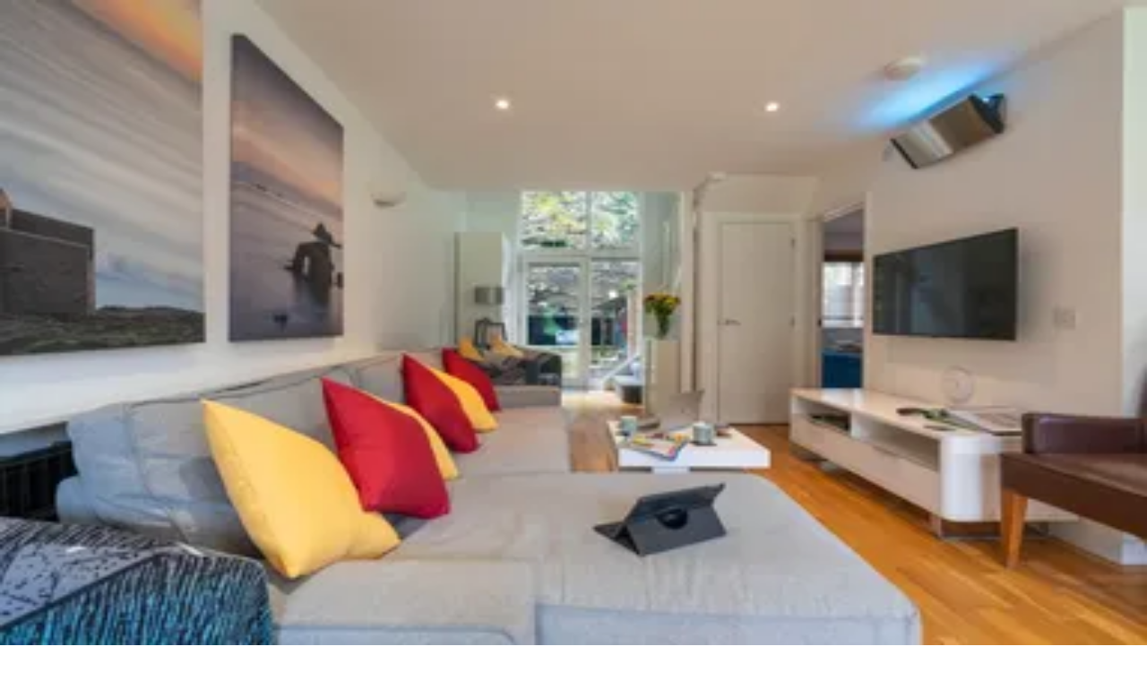

--- FILE ---
content_type: text/html; charset=utf-8
request_url: https://www.clickstay.com/p/364747
body_size: 22190
content:
<!DOCTYPE html><html lang="en-GB"><head><meta charSet="utf-8" data-next-head=""/><meta name="viewport" content="width=device-width" data-next-head=""/><title data-next-head="">Cornish Holiday - Bodannon | Cornish Holiday -   Book Direct &amp; Save</title><meta name="description" content="Bodannon is a 3 Star, Gold rated, luxuriously styled four bedroomed beach house with a lovely bubbling hot tub exclusively for your use with parking and 400m from the beach." data-next-head=""/><link href="https://www.clickstay.com/p/364747" rel="canonical" data-next-head=""/><meta property="og:title" content="Cornish Holiday - Bodannon | Cornish Holiday -   Book Direct &amp; Save" data-next-head=""/><meta property="og:description" content="Bodannon is a 3 Star, Gold rated, luxuriously styled four bedroomed beach house with a lovely bubbling hot tub exclusively for your use with parking and 400m from the beach." data-next-head=""/><meta property="og:image" content="https://clickstay.s3-eu-west-1.amazonaws.com/images/property/364747/896x597/67629425-beach-house-St.-Agnes-United-Kingdom.jpg" data-next-head=""/><meta property="og:url" content="https://www.clickstay.com/p/364747" data-next-head=""/><meta name="twitter:card" content="summary_large_image" data-next-head=""/><meta property="og:site_name" content="Clickstay" data-next-head=""/><meta property="fb:app_id" content="1413461178922315" data-next-head=""/><meta name="twitter:site" content="@clickstay" data-next-head=""/><link rel="icon" href="/favicon.ico" data-next-head=""/><link rel="apple-touch-icon" sizes="152x152" href="https://clickstay.s3-eu-west-1.amazonaws.com/images/static/favicons/apple-touch-icon-152x152.png" data-next-head=""/><link rel="apple-touch-icon" sizes="180x180" href="https://clickstay.s3-eu-west-1.amazonaws.com/images/static/favicons/apple-touch-icon-180x180.png" data-next-head=""/><link rel="icon" type="image/png" href="https://clickstay.s3-eu-west-1.amazonaws.com/images/static/favicons/favicon-192x192.png" sizes="192x192" data-next-head=""/><link rel="icon" type="image/png" href="https://clickstay.s3-eu-west-1.amazonaws.com/images/static/favicons/favicon-16x16.png" sizes="16x16" data-next-head=""/><link rel="icon" type="image/png" href="https://clickstay.s3-eu-west-1.amazonaws.com/images/static/favicons/favicon-32x32.png" sizes="32x32" data-next-head=""/><link rel="preload" href="/assets/flags/gb.svg" as="image" data-next-head=""/><link rel="preload" href="/_next/static/chunks/7770c57a33ba5c0b.css" as="style"/><link rel="preload" href="/_next/static/chunks/d2c0dbf92aa5474b.css" as="style"/><link rel="preload" href="/_next/static/chunks/52adcd0041017d3b.css" as="style"/><link rel="preload" href="/_next/static/chunks/7f206aad188f2474.css" as="style"/><script type="application/ld+json" data-next-head="">{"@context":"https://schema.org","@type":["Accommodation","LodgingBusiness","Offer","WebPage"],"name":"Cornish Holiday - Bodannon - No booking fees","description":"Bodannon is a 3 Star, Gold rated, luxuriously styled four bedroomed beach house with a lovely bubbling hot tub exclusively for your use with parking and 400m from the beach.","image":{"@type":"ImageObject","url":"https://clickstay.s3-eu-west-1.amazonaws.com/images/property/364747/896x597/67629425-beach-house-St.-Agnes-United-Kingdom.jpg","caption":"Hot tub"},"url":"https://www.clickstay.com/p/364747","branchCode":364747,"numberOfBathroomsTotal":3,"numberOfBedrooms":4,"numberOfFullBathrooms":1,"numberOfPartialBathrooms":2,"petsAllowed":true,"smokingAllowed":false,"hasMap":"https://maps.googleapis.com/maps/api/staticmap?key=AIzaSyBI0rI0JhXTz1XSsWeFp0HuqmOMJuAyup0\n            &center=50.288829858625,-5.2372868571167\n            &zoom=9\n            &size=600x400\n            &maptype=roadmap\n            &markers=color:c2410c%7C50.288829858625,-5.2372868571167\n            &scale=2","geo":{"@type":"GeoCoordinates","latitude":50.288829858625,"longitude":-5.2372868571167},"amenityFeature":[{"@type":"LocationFeatureSpecification","name":"wifi","value":true},{"@type":"LocationFeatureSpecification","name":"TV","value":true},{"@type":"LocationFeatureSpecification","name":"TV with English channels","value":true},{"@type":"LocationFeatureSpecification","name":"Hot tub","value":true},{"@type":"LocationFeatureSpecification","name":"High chair","value":true},{"@type":"LocationFeatureSpecification","name":"Parking","value":true},{"@type":"LocationFeatureSpecification","name":"Shared garden","value":true},{"@type":"LocationFeatureSpecification","name":"Cot","value":true},{"@type":"LocationFeatureSpecification","name":"Balcony/terrace","value":true}],"maximumAttendeeCapacity":8,"businessFunction":"http://purl.org/goodrelations/v1#LeaseOut","breadcrumb":{"@type":"BreadcrumbList","itemListElement":[{"@type":"ListItem","position":1,"item":{"@type":"WebPage","id":"https://www.clickstay.com/search/100256","name":"United Kingdom"}},{"@type":"ListItem","position":2,"item":{"@type":"WebPage","id":"https://www.clickstay.com/search/404192","name":"England"}},{"@type":"ListItem","position":3,"item":{"@type":"WebPage","id":"https://www.clickstay.com/search/481695","name":"South West"}},{"@type":"ListItem","position":4,"item":{"@type":"WebPage","id":"https://www.clickstay.com/search/482095","name":"Cornwall"}},{"@type":"ListItem","position":5,"item":{"@type":"WebPage","id":"https://www.clickstay.com/search/1211340","name":"St. Agnes"}}]},"checkinTime":"17:00:00","checkoutTime":"09:00:00"}</script><link rel="preload" as="image" imageSrcSet="https://d1xwsse20yj78.cloudfront.net/eyJidWNrZXQiOiJjbGlja3N0YXkiLCJrZXkiOiJpbWFnZXMvcHJvcGVydHkvMzY0NzQ3Lzg5Nng1OTcvNjc2Mjk0MjUtYmVhY2gtaG91c2UtU3QuLUFnbmVzLVVuaXRlZC1LaW5nZG9tLmpwZyIsImVkaXRzIjp7InJlc2l6ZSI6eyJ3aWR0aCI6Mzg0fX19 384w, https://d1xwsse20yj78.cloudfront.net/eyJidWNrZXQiOiJjbGlja3N0YXkiLCJrZXkiOiJpbWFnZXMvcHJvcGVydHkvMzY0NzQ3Lzg5Nng1OTcvNjc2Mjk0MjUtYmVhY2gtaG91c2UtU3QuLUFnbmVzLVVuaXRlZC1LaW5nZG9tLmpwZyIsImVkaXRzIjp7InJlc2l6ZSI6eyJ3aWR0aCI6NjQwfX19 640w, https://d1xwsse20yj78.cloudfront.net/eyJidWNrZXQiOiJjbGlja3N0YXkiLCJrZXkiOiJpbWFnZXMvcHJvcGVydHkvMzY0NzQ3Lzg5Nng1OTcvNjc2Mjk0MjUtYmVhY2gtaG91c2UtU3QuLUFnbmVzLVVuaXRlZC1LaW5nZG9tLmpwZyIsImVkaXRzIjp7InJlc2l6ZSI6eyJ3aWR0aCI6NzUwfX19 750w, https://d1xwsse20yj78.cloudfront.net/eyJidWNrZXQiOiJjbGlja3N0YXkiLCJrZXkiOiJpbWFnZXMvcHJvcGVydHkvMzY0NzQ3Lzg5Nng1OTcvNjc2Mjk0MjUtYmVhY2gtaG91c2UtU3QuLUFnbmVzLVVuaXRlZC1LaW5nZG9tLmpwZyIsImVkaXRzIjp7InJlc2l6ZSI6eyJ3aWR0aCI6ODI4fX19 828w, https://d1xwsse20yj78.cloudfront.net/eyJidWNrZXQiOiJjbGlja3N0YXkiLCJrZXkiOiJpbWFnZXMvcHJvcGVydHkvMzY0NzQ3Lzg5Nng1OTcvNjc2Mjk0MjUtYmVhY2gtaG91c2UtU3QuLUFnbmVzLVVuaXRlZC1LaW5nZG9tLmpwZyIsImVkaXRzIjp7InJlc2l6ZSI6eyJ3aWR0aCI6MTA4MH19fQ== 1080w, https://d1xwsse20yj78.cloudfront.net/eyJidWNrZXQiOiJjbGlja3N0YXkiLCJrZXkiOiJpbWFnZXMvcHJvcGVydHkvMzY0NzQ3Lzg5Nng1OTcvNjc2Mjk0MjUtYmVhY2gtaG91c2UtU3QuLUFnbmVzLVVuaXRlZC1LaW5nZG9tLmpwZyIsImVkaXRzIjp7InJlc2l6ZSI6eyJ3aWR0aCI6MTIwMH19fQ== 1200w, https://d1xwsse20yj78.cloudfront.net/eyJidWNrZXQiOiJjbGlja3N0YXkiLCJrZXkiOiJpbWFnZXMvcHJvcGVydHkvMzY0NzQ3Lzg5Nng1OTcvNjc2Mjk0MjUtYmVhY2gtaG91c2UtU3QuLUFnbmVzLVVuaXRlZC1LaW5nZG9tLmpwZyIsImVkaXRzIjp7InJlc2l6ZSI6eyJ3aWR0aCI6MTkyMH19fQ== 1920w, https://d1xwsse20yj78.cloudfront.net/eyJidWNrZXQiOiJjbGlja3N0YXkiLCJrZXkiOiJpbWFnZXMvcHJvcGVydHkvMzY0NzQ3Lzg5Nng1OTcvNjc2Mjk0MjUtYmVhY2gtaG91c2UtU3QuLUFnbmVzLVVuaXRlZC1LaW5nZG9tLmpwZyIsImVkaXRzIjp7InJlc2l6ZSI6eyJ3aWR0aCI6MjA0OH19fQ== 2048w, https://d1xwsse20yj78.cloudfront.net/eyJidWNrZXQiOiJjbGlja3N0YXkiLCJrZXkiOiJpbWFnZXMvcHJvcGVydHkvMzY0NzQ3Lzg5Nng1OTcvNjc2Mjk0MjUtYmVhY2gtaG91c2UtU3QuLUFnbmVzLVVuaXRlZC1LaW5nZG9tLmpwZyIsImVkaXRzIjp7InJlc2l6ZSI6eyJ3aWR0aCI6Mzg0MH19fQ== 3840w" imageSizes="(max-width: 1280px) 50vw, 620px" data-next-head=""/><script id="gtm-consent" data-nscript="beforeInteractive">
            window.dataLayer = window.dataLayer || [];
            function gtag() {
              dataLayer.push(arguments);
            }
            const gtmSavedPreferences = localStorage.getItem('cookiePreferences');
            const gtmPreferences = gtmSavedPreferences ? JSON.parse(gtmSavedPreferences) : {};
            gtag('consent', 'default', {
              analytics_storage: gtmPreferences.analytics ? 'granted' : 'denied',
              ad_storage: gtmPreferences.advertising ? 'granted' : 'denied',
              ad_user_data: gtmPreferences.advertising ? 'granted' : 'denied',
              ad_personalization: gtmPreferences.advertising ? 'granted' : 'denied',
              functionality_storage: 'granted',
              security_storage: 'granted'
            });
          </script><link rel="stylesheet" href="/_next/static/chunks/7770c57a33ba5c0b.css" data-n-g=""/><link rel="stylesheet" href="/_next/static/chunks/d2c0dbf92aa5474b.css" data-n-p=""/><link rel="stylesheet" href="/_next/static/chunks/52adcd0041017d3b.css" data-n-p=""/><link rel="stylesheet" href="/_next/static/chunks/7f206aad188f2474.css" data-n-p=""/><noscript data-n-css=""></noscript><script defer="" noModule="" src="/_next/static/chunks/a6dad97d9634a72d.js"></script><script src="/_next/static/chunks/12729eb46ab102c2.js" defer=""></script><script src="/_next/static/chunks/266624f3f9ab1233.js" defer=""></script><script src="/_next/static/chunks/25ae96b8332923ae.js" defer=""></script><script src="/_next/static/chunks/1acf2a039328aed5.js" defer=""></script><script src="/_next/static/chunks/968c62de2024eaf1.js" defer=""></script><script src="/_next/static/chunks/9164a5fc58a4edf6.js" defer=""></script><script src="/_next/static/chunks/41e750005fc68474.js" defer=""></script><script src="/_next/static/chunks/turbopack-72da5ae87f026f3a.js" defer=""></script><script src="/_next/static/chunks/ddd0d11cb37438d5.js" defer=""></script><script src="/_next/static/chunks/a2731a04921155b0.js" defer=""></script><script src="/_next/static/chunks/f0c54c2f18ebf219.js" defer=""></script><script src="/_next/static/chunks/dbea8b1a4e28cdaf.js" defer=""></script><script src="/_next/static/chunks/6bd0a77ad3d886ae.js" defer=""></script><script src="/_next/static/chunks/a387c30d6eb5650a.js" defer=""></script><script src="/_next/static/chunks/a0d72da34bce2c4a.js" defer=""></script><script src="/_next/static/chunks/073b093dd4dc8ee9.js" defer=""></script><script src="/_next/static/chunks/3953cbf035d94f7d.js" defer=""></script><script src="/_next/static/chunks/8deb07395e8f2411.js" defer=""></script><script src="/_next/static/chunks/a2d74bafb7b453f3.js" defer=""></script><script src="/_next/static/chunks/66648a9c4fd2c1e9.js" defer=""></script><script src="/_next/static/chunks/b228125ffddfe158.js" defer=""></script><script src="/_next/static/chunks/3800328bee609ae9.js" defer=""></script><script src="/_next/static/chunks/12cc408c5ef0b801.js" defer=""></script><script src="/_next/static/chunks/f9419a13453317ac.js" defer=""></script><script src="/_next/static/chunks/59b4098f2436d0be.js" defer=""></script><script src="/_next/static/chunks/77601856c157b386.js" defer=""></script><script src="/_next/static/chunks/5aea14104a4052c0.js" defer=""></script><script src="/_next/static/chunks/3564af625475bdd0.js" defer=""></script><script src="/_next/static/chunks/ef7e3ac22cab3d25.js" defer=""></script><script src="/_next/static/chunks/turbopack-62c9208b09854b07.js" defer=""></script><script src="/_next/static/F3_rubY5qSXNkxzOVRNuk/_ssgManifest.js" defer=""></script><script src="/_next/static/F3_rubY5qSXNkxzOVRNuk/_buildManifest.js" defer=""></script><style id="__jsx-f7033ed5c2c0bec8">.calendar-icon{top:1rem;left:1.2rem}</style><style id="__jsx-a8f4ac32f925b9c0">.text-overflow-ellipsis.jsx-a8f4ac32f925b9c0{text-overflow:ellipsis;-webkit-line-clamp:1;-webkit-box-orient:vertical;display:-webkit-box}</style></head><body class="bg-gray-50 text-gray-700"><link rel="preload" as="image" href="https://clickstay.s3-eu-west-1.amazonaws.com/images/static/logo-clickstay.svg"/><link rel="preload" as="image" href="/assets/flags/gb.svg"/><link rel="preload" as="image" imageSrcSet="https://d1xwsse20yj78.cloudfront.net/eyJidWNrZXQiOiJjbGlja3N0YXkiLCJrZXkiOiJpbWFnZXMvcHJvcGVydHkvMzY0NzQ3Lzg5Nng1OTcvNjc2Mjk0MjUtYmVhY2gtaG91c2UtU3QuLUFnbmVzLVVuaXRlZC1LaW5nZG9tLmpwZyIsImVkaXRzIjp7InJlc2l6ZSI6eyJ3aWR0aCI6Mzg0fX19 384w, https://d1xwsse20yj78.cloudfront.net/eyJidWNrZXQiOiJjbGlja3N0YXkiLCJrZXkiOiJpbWFnZXMvcHJvcGVydHkvMzY0NzQ3Lzg5Nng1OTcvNjc2Mjk0MjUtYmVhY2gtaG91c2UtU3QuLUFnbmVzLVVuaXRlZC1LaW5nZG9tLmpwZyIsImVkaXRzIjp7InJlc2l6ZSI6eyJ3aWR0aCI6NjQwfX19 640w, https://d1xwsse20yj78.cloudfront.net/eyJidWNrZXQiOiJjbGlja3N0YXkiLCJrZXkiOiJpbWFnZXMvcHJvcGVydHkvMzY0NzQ3Lzg5Nng1OTcvNjc2Mjk0MjUtYmVhY2gtaG91c2UtU3QuLUFnbmVzLVVuaXRlZC1LaW5nZG9tLmpwZyIsImVkaXRzIjp7InJlc2l6ZSI6eyJ3aWR0aCI6NzUwfX19 750w, https://d1xwsse20yj78.cloudfront.net/eyJidWNrZXQiOiJjbGlja3N0YXkiLCJrZXkiOiJpbWFnZXMvcHJvcGVydHkvMzY0NzQ3Lzg5Nng1OTcvNjc2Mjk0MjUtYmVhY2gtaG91c2UtU3QuLUFnbmVzLVVuaXRlZC1LaW5nZG9tLmpwZyIsImVkaXRzIjp7InJlc2l6ZSI6eyJ3aWR0aCI6ODI4fX19 828w, https://d1xwsse20yj78.cloudfront.net/eyJidWNrZXQiOiJjbGlja3N0YXkiLCJrZXkiOiJpbWFnZXMvcHJvcGVydHkvMzY0NzQ3Lzg5Nng1OTcvNjc2Mjk0MjUtYmVhY2gtaG91c2UtU3QuLUFnbmVzLVVuaXRlZC1LaW5nZG9tLmpwZyIsImVkaXRzIjp7InJlc2l6ZSI6eyJ3aWR0aCI6MTA4MH19fQ== 1080w, https://d1xwsse20yj78.cloudfront.net/eyJidWNrZXQiOiJjbGlja3N0YXkiLCJrZXkiOiJpbWFnZXMvcHJvcGVydHkvMzY0NzQ3Lzg5Nng1OTcvNjc2Mjk0MjUtYmVhY2gtaG91c2UtU3QuLUFnbmVzLVVuaXRlZC1LaW5nZG9tLmpwZyIsImVkaXRzIjp7InJlc2l6ZSI6eyJ3aWR0aCI6MTIwMH19fQ== 1200w, https://d1xwsse20yj78.cloudfront.net/eyJidWNrZXQiOiJjbGlja3N0YXkiLCJrZXkiOiJpbWFnZXMvcHJvcGVydHkvMzY0NzQ3Lzg5Nng1OTcvNjc2Mjk0MjUtYmVhY2gtaG91c2UtU3QuLUFnbmVzLVVuaXRlZC1LaW5nZG9tLmpwZyIsImVkaXRzIjp7InJlc2l6ZSI6eyJ3aWR0aCI6MTkyMH19fQ== 1920w, https://d1xwsse20yj78.cloudfront.net/eyJidWNrZXQiOiJjbGlja3N0YXkiLCJrZXkiOiJpbWFnZXMvcHJvcGVydHkvMzY0NzQ3Lzg5Nng1OTcvNjc2Mjk0MjUtYmVhY2gtaG91c2UtU3QuLUFnbmVzLVVuaXRlZC1LaW5nZG9tLmpwZyIsImVkaXRzIjp7InJlc2l6ZSI6eyJ3aWR0aCI6MjA0OH19fQ== 2048w, https://d1xwsse20yj78.cloudfront.net/eyJidWNrZXQiOiJjbGlja3N0YXkiLCJrZXkiOiJpbWFnZXMvcHJvcGVydHkvMzY0NzQ3Lzg5Nng1OTcvNjc2Mjk0MjUtYmVhY2gtaG91c2UtU3QuLUFnbmVzLVVuaXRlZC1LaW5nZG9tLmpwZyIsImVkaXRzIjp7InJlc2l6ZSI6eyJ3aWR0aCI6Mzg0MH19fQ== 3840w" imageSizes="(max-width: 1280px) 50vw, 620px"/><div id="__next"><div class=" bg-white border-b p-4 w-full flex justify-between gap-2 md:z-20"><div class="flex items-center"><a href="/"><img width="160" height="37" src="https://clickstay.s3-eu-west-1.amazonaws.com/images/static/logo-clickstay.svg" alt="Clickstay logo" class="hidden lg:block pt-1"/></a><form class="-mx-2 pl-2 w-[264px] flex gap-2 items-center" role="search"><div class="relative inline-block w-full lg:px-2"><input type="text" class="w-full py-3 pr-2 placeholder-gray-700 text-gray-700 pl-6 appearance-none border-gray-200 rounded-full shadow-md" placeholder="Where do you want to go?" aria-label="Where do you want to go?" value=""/><button type="button" class="hidden lg:block absolute bg-amber-600 p-2.5 h-10 w-10 text-lg text-center shadow-md text-white font-semibold rounded-full top-1.5 -right-10"><span class="sr-only">Search</span><svg stroke="currentColor" fill="none" stroke-width="2" viewBox="0 0 24 24" stroke-linecap="round" stroke-linejoin="round" height="1em" width="1em" xmlns="http://www.w3.org/2000/svg"><circle cx="11" cy="11" r="8"></circle><line x1="21" y1="21" x2="16.65" y2="16.65"></line></svg></button></div></form></div><nav class="hidden lg:flex gap-2 md:items-center text-lg "><div class="relative" data-headlessui-state=""><button class="flex items-center gap-1 focus:outline-hidden" id="headlessui-listbox-button-_R_dj56m_" type="button" aria-haspopup="listbox" aria-expanded="false" data-headlessui-state=""><img alt="" width="16" height="12" decoding="async" data-nimg="1" class="h-3" style="color:transparent" src="/assets/flags/gb.svg"/> <svg stroke="currentColor" fill="currentColor" stroke-width="0" viewBox="0 0 24 24" height="1em" width="1em" xmlns="http://www.w3.org/2000/svg"><path fill="none" d="M0 0h24v24H0z"></path><path d="M16.59 8.59 12 13.17 7.41 8.59 6 10l6 6 6-6z"></path></svg></button></div><a class="lg:px-4 px-2 py-2" href="/help">Help</a><div class="lg:mx-0 -mx-2 "><button type="button" class="block px-4 py-2 focus:outline-hidden">Log in</button></div><a class="inline-block lg:px-4 px-2  py-2 border rounded-xs ml-5 bg-gray-600 text-white rounded-sm" href="/owners-and-agents">List your property</a></nav><div class="lg:hidden pt-2"><button type="button" class="relative w-8 h-8 z-40 focus:outline-hidden" aria-label="Menu"><div class="bg-[#1a202c] absolute w-8 h-1 rounded-[0.625rem] transition duration-300 ease-in-out top-0 rotate-0"></div><div class="bg-[#1a202c] absolute w-8 h-1 rounded-[0.625rem] transition duration-300 ease-in-out top-[0.7rem] translate-x-0 opacity-100"></div><div class="bg-[#1a202c] absolute w-8 h-1 rounded-[0.625rem] transition duration-300 ease-in-out top-[1.4rem] rotate-0"></div></button><nav class="fixed top-0 right-0 h-dvh bg-white overflow-hidden w-full shadow-sm z-30 transition ease-in-out duration-500 translate-x-full"><div class="sticky top-0 right-0 w-full px-4 pt-6 pb-4 border-b border-dashed border-gray-200"><a href="/"><img width="160" height="37" src="https://clickstay.s3-eu-west-1.amazonaws.com/images/static/logo-clickstay.svg" alt="Clickstay logo" class=""/></a></div><div class="relative p-4 overflow-y-auto w-full overflow-x-hidden" style="height:calc(100dvh - 0px - 0px)"><div class="transition ease-in-out duration-500 absolute top-0 left-0 z-40 bg-white w-full shadow-sm overflow-hidden translate-x-full" style="height:calc(100dvh - 0px - 0px)"><div class="p-4 overflow-hidden"><ul class="bg-white"><button type="button" class="flex items-center gap-2 text-sm text-left w-full"><svg stroke="currentColor" fill="currentColor" stroke-width="0" viewBox="0 0 320 512" class="text-xs" height="1em" width="1em" xmlns="http://www.w3.org/2000/svg"><path d="M34.52 239.03L228.87 44.69c9.37-9.37 24.57-9.37 33.94 0l22.67 22.67c9.36 9.36 9.37 24.52.04 33.9L131.49 256l154.02 154.75c9.34 9.38 9.32 24.54-.04 33.9l-22.67 22.67c-9.37 9.37-24.57 9.37-33.94 0L34.52 272.97c-9.37-9.37-9.37-24.57 0-33.94z"></path></svg> Back</button><li class="font-medium border-b border-dashed border-gray-200 last-of-type:border-none"><a class="block py-4" href="/bookings">Bookings</a></li><li class="font-medium border-b border-dashed border-gray-200 last-of-type:border-none"><a class="block py-4" href="/inbox">Inbox</a></li><li class="font-medium border-b border-dashed border-gray-200 last-of-type:border-none"><a class="block py-4" href="/wishlists">Wishlists</a></li><li class="font-medium border-b border-dashed border-gray-200 last-of-type:border-none"><a class="block py-4" href="/my-details">My details</a></li><li class="font-medium border-b border-dashed border-gray-200 last-of-type:border-none"><button type="button" class="block w-full text-left py-4">Log out</button></li></ul></div></div><div class="transition ease-in-out duration-500 opacity-100"><div class="text-sm">Holiday homes to rent direct from owners</div><ul class=""><li><a class="block py-4 border-b border-dashed border-gray-200 font-medium" href="/help">Help</a></li><li><button type="button" class="block w-full text-left py-4 border-b border-gray-200 border-dashed font-medium">Log in</button></li><li><a class="block py-4 border-b border-dashed border-gray-200 font-medium" href="/owners-and-agents">List your property</a></li><li><a class="block py-4 border-b border-dashed border-gray-200 font-medium" href="/about-us">About Clickstay</a></li><li><a class="block py-4 border-b border-dashed border-gray-200 font-medium" href="/how-it-works">How it works</a></li><li><a class="block py-4 font-medium border-b border-dashed border-gray-200" href="/reviews">Clickstay reviews</a></li><li class="py-4"><div class="relative" data-headlessui-state=""><button class="flex items-center gap-1 focus:outline-hidden" id="headlessui-listbox-button-_R_rcanl6m_" type="button" aria-haspopup="listbox" aria-expanded="false" data-headlessui-state=""><img alt="" width="16" height="12" decoding="async" data-nimg="1" class="h-3" style="color:transparent" src="/assets/flags/gb.svg"/> <svg stroke="currentColor" fill="currentColor" stroke-width="0" viewBox="0 0 24 24" height="1em" width="1em" xmlns="http://www.w3.org/2000/svg"><path fill="none" d="M0 0h24v24H0z"></path><path d="M16.59 8.59 12 13.17 7.41 8.59 6 10l6 6 6-6z"></path></svg></button></div><div class="h-[130px]"></div></li></ul></div></div><div class="fixed bottom-0 left-0 w-full bg-white"><a class="inline-block w-full p-4" href="/"><button type="submit" class="w-full bg-amber-700 py-3 px-10 text-white rounded-full">Search holiday rentals</button></a></div></nav></div></div><div id="fixedHeader" class="header sticky top-0 z-40"><div class="hidden md:block"></div></div><div class="flex flex-col min-h-screen"><div class="grow"><div class="container max-w-(--breakpoint-xl) mx-auto md:pt-5 px-4 md:mb-10"><ol class="hidden md:flex flex-wrap items-center mb-4"><li class="text-sm "><a href="/search/100256"> <span class="underline mr-1">United Kingdom</span></a></li><li class="text-sm "> &gt;<a href="/search/404192"> <span class="underline mr-1">England</span></a></li><li class="text-sm "> &gt;<a href="/search/481695"> <span class="underline mr-1">South West</span></a></li><li class="text-sm "> &gt;<a href="/search/482095"> <span class="underline mr-1">Cornwall</span></a></li><li class="text-sm "> &gt;<a href="/search/1211340"> <span class="underline mr-1">St. Agnes</span></a></li></ol><div class="block md:hidden" style="min-width:40%;min-height:280px"></div><div class="flex justify-between items-center"><h1 class="font-semibold text-3xl mb-4">Cornish Holiday - Bodannon</h1><div class="hidden md:block pb-4"><div class="flex items-center gap-4"><div class="flex gap-2 items-center bg-gray-100 rounded-md py-1 px-2 cursor-pointer"><svg stroke="currentColor" fill="currentColor" stroke-width="0" viewBox="0 0 576 512" height="1em" width="1em" xmlns="http://www.w3.org/2000/svg"><path d="M568.482 177.448L424.479 313.433C409.3 327.768 384 317.14 384 295.985v-71.963c-144.575.97-205.566 35.113-164.775 171.353 4.483 14.973-12.846 26.567-25.006 17.33C155.252 383.105 120 326.488 120 269.339c0-143.937 117.599-172.5 264-173.312V24.012c0-21.174 25.317-31.768 40.479-17.448l144.003 135.988c10.02 9.463 10.028 25.425 0 34.896zM384 379.128V448H64V128h50.916a11.99 11.99 0 0 0 8.648-3.693c14.953-15.568 32.237-27.89 51.014-37.676C185.708 80.83 181.584 64 169.033 64H48C21.49 64 0 85.49 0 112v352c0 26.51 21.49 48 48 48h352c26.51 0 48-21.49 48-48v-88.806c0-8.288-8.197-14.066-16.011-11.302a71.83 71.83 0 0 1-34.189 3.377c-7.27-1.046-13.8 4.514-13.8 11.859z"></path></svg><div class="text-sm">Share</div></div><div class="flex gap-2 items-center bg-gray-100 rounded-md py-1 px-2 cursor-pointer"><svg stroke="currentColor" fill="currentColor" stroke-width="0" viewBox="0 0 16 16" height="1em" width="1em" xmlns="http://www.w3.org/2000/svg"><path d="m8 2.748-.717-.737C5.6.281 2.514.878 1.4 3.053c-.523 1.023-.641 2.5.314 4.385.92 1.815 2.834 3.989 6.286 6.357 3.452-2.368 5.365-4.542 6.286-6.357.955-1.886.838-3.362.314-4.385C13.486.878 10.4.28 8.717 2.01zM8 15C-7.333 4.868 3.279-3.04 7.824 1.143q.09.083.176.171a3 3 0 0 1 .176-.17C12.72-3.042 23.333 4.867 8 15"></path></svg><div class="text-sm">Save</div></div></div></div></div><div class="hidden md:block"><div class="relative w-full h-96 grid grid-cols-4 grid-rows-2 gap-2 mb-8"><figure class="relative gallery__item col-start-1 col-end-3 row-start-1 row-end-3"><img alt="Hot tub" decoding="async" data-nimg="fill" class="w-full h-full object-cover block rounded-l-md" style="position:absolute;height:100%;width:100%;left:0;top:0;right:0;bottom:0;color:transparent;background-size:cover;background-position:50% 50%;background-repeat:no-repeat;background-image:url(&quot;data:image/svg+xml;charset=utf-8,%3Csvg xmlns=&#x27;http://www.w3.org/2000/svg&#x27; %3E%3Cfilter id=&#x27;b&#x27; color-interpolation-filters=&#x27;sRGB&#x27;%3E%3CfeGaussianBlur stdDeviation=&#x27;20&#x27;/%3E%3CfeColorMatrix values=&#x27;1 0 0 0 0 0 1 0 0 0 0 0 1 0 0 0 0 0 100 -1&#x27; result=&#x27;s&#x27;/%3E%3CfeFlood x=&#x27;0&#x27; y=&#x27;0&#x27; width=&#x27;100%25&#x27; height=&#x27;100%25&#x27;/%3E%3CfeComposite operator=&#x27;out&#x27; in=&#x27;s&#x27;/%3E%3CfeComposite in2=&#x27;SourceGraphic&#x27;/%3E%3CfeGaussianBlur stdDeviation=&#x27;20&#x27;/%3E%3C/filter%3E%3Cimage width=&#x27;100%25&#x27; height=&#x27;100%25&#x27; x=&#x27;0&#x27; y=&#x27;0&#x27; preserveAspectRatio=&#x27;none&#x27; style=&#x27;filter: url(%23b);&#x27; href=&#x27;[data-uri]&#x27;/%3E%3C/svg%3E&quot;)" sizes="(max-width: 1280px) 50vw, 620px" srcSet="https://d1xwsse20yj78.cloudfront.net/eyJidWNrZXQiOiJjbGlja3N0YXkiLCJrZXkiOiJpbWFnZXMvcHJvcGVydHkvMzY0NzQ3Lzg5Nng1OTcvNjc2Mjk0MjUtYmVhY2gtaG91c2UtU3QuLUFnbmVzLVVuaXRlZC1LaW5nZG9tLmpwZyIsImVkaXRzIjp7InJlc2l6ZSI6eyJ3aWR0aCI6Mzg0fX19 384w, https://d1xwsse20yj78.cloudfront.net/eyJidWNrZXQiOiJjbGlja3N0YXkiLCJrZXkiOiJpbWFnZXMvcHJvcGVydHkvMzY0NzQ3Lzg5Nng1OTcvNjc2Mjk0MjUtYmVhY2gtaG91c2UtU3QuLUFnbmVzLVVuaXRlZC1LaW5nZG9tLmpwZyIsImVkaXRzIjp7InJlc2l6ZSI6eyJ3aWR0aCI6NjQwfX19 640w, https://d1xwsse20yj78.cloudfront.net/eyJidWNrZXQiOiJjbGlja3N0YXkiLCJrZXkiOiJpbWFnZXMvcHJvcGVydHkvMzY0NzQ3Lzg5Nng1OTcvNjc2Mjk0MjUtYmVhY2gtaG91c2UtU3QuLUFnbmVzLVVuaXRlZC1LaW5nZG9tLmpwZyIsImVkaXRzIjp7InJlc2l6ZSI6eyJ3aWR0aCI6NzUwfX19 750w, https://d1xwsse20yj78.cloudfront.net/eyJidWNrZXQiOiJjbGlja3N0YXkiLCJrZXkiOiJpbWFnZXMvcHJvcGVydHkvMzY0NzQ3Lzg5Nng1OTcvNjc2Mjk0MjUtYmVhY2gtaG91c2UtU3QuLUFnbmVzLVVuaXRlZC1LaW5nZG9tLmpwZyIsImVkaXRzIjp7InJlc2l6ZSI6eyJ3aWR0aCI6ODI4fX19 828w, https://d1xwsse20yj78.cloudfront.net/eyJidWNrZXQiOiJjbGlja3N0YXkiLCJrZXkiOiJpbWFnZXMvcHJvcGVydHkvMzY0NzQ3Lzg5Nng1OTcvNjc2Mjk0MjUtYmVhY2gtaG91c2UtU3QuLUFnbmVzLVVuaXRlZC1LaW5nZG9tLmpwZyIsImVkaXRzIjp7InJlc2l6ZSI6eyJ3aWR0aCI6MTA4MH19fQ== 1080w, https://d1xwsse20yj78.cloudfront.net/eyJidWNrZXQiOiJjbGlja3N0YXkiLCJrZXkiOiJpbWFnZXMvcHJvcGVydHkvMzY0NzQ3Lzg5Nng1OTcvNjc2Mjk0MjUtYmVhY2gtaG91c2UtU3QuLUFnbmVzLVVuaXRlZC1LaW5nZG9tLmpwZyIsImVkaXRzIjp7InJlc2l6ZSI6eyJ3aWR0aCI6MTIwMH19fQ== 1200w, https://d1xwsse20yj78.cloudfront.net/eyJidWNrZXQiOiJjbGlja3N0YXkiLCJrZXkiOiJpbWFnZXMvcHJvcGVydHkvMzY0NzQ3Lzg5Nng1OTcvNjc2Mjk0MjUtYmVhY2gtaG91c2UtU3QuLUFnbmVzLVVuaXRlZC1LaW5nZG9tLmpwZyIsImVkaXRzIjp7InJlc2l6ZSI6eyJ3aWR0aCI6MTkyMH19fQ== 1920w, https://d1xwsse20yj78.cloudfront.net/eyJidWNrZXQiOiJjbGlja3N0YXkiLCJrZXkiOiJpbWFnZXMvcHJvcGVydHkvMzY0NzQ3Lzg5Nng1OTcvNjc2Mjk0MjUtYmVhY2gtaG91c2UtU3QuLUFnbmVzLVVuaXRlZC1LaW5nZG9tLmpwZyIsImVkaXRzIjp7InJlc2l6ZSI6eyJ3aWR0aCI6MjA0OH19fQ== 2048w, https://d1xwsse20yj78.cloudfront.net/eyJidWNrZXQiOiJjbGlja3N0YXkiLCJrZXkiOiJpbWFnZXMvcHJvcGVydHkvMzY0NzQ3Lzg5Nng1OTcvNjc2Mjk0MjUtYmVhY2gtaG91c2UtU3QuLUFnbmVzLVVuaXRlZC1LaW5nZG9tLmpwZyIsImVkaXRzIjp7InJlc2l6ZSI6eyJ3aWR0aCI6Mzg0MH19fQ== 3840w" src="https://d1xwsse20yj78.cloudfront.net/eyJidWNrZXQiOiJjbGlja3N0YXkiLCJrZXkiOiJpbWFnZXMvcHJvcGVydHkvMzY0NzQ3Lzg5Nng1OTcvNjc2Mjk0MjUtYmVhY2gtaG91c2UtU3QuLUFnbmVzLVVuaXRlZC1LaW5nZG9tLmpwZyIsImVkaXRzIjp7InJlc2l6ZSI6eyJ3aWR0aCI6Mzg0MH19fQ=="/><div class="absolute top-0 left-0 w-full h-full bg-black opacity-0 hover:opacity-20 cursor-pointer rounded-l-md"></div></figure><figure class="relative gallery__item  col-start-3 col-end-4 row-start-1 row-end-2"><img alt="Bodannon" loading="lazy" decoding="async" data-nimg="fill" class="w-full h-full object-cover block" style="position:absolute;height:100%;width:100%;left:0;top:0;right:0;bottom:0;color:transparent;background-size:cover;background-position:50% 50%;background-repeat:no-repeat;background-image:url(&quot;data:image/svg+xml;charset=utf-8,%3Csvg xmlns=&#x27;http://www.w3.org/2000/svg&#x27; %3E%3Cfilter id=&#x27;b&#x27; color-interpolation-filters=&#x27;sRGB&#x27;%3E%3CfeGaussianBlur stdDeviation=&#x27;20&#x27;/%3E%3CfeColorMatrix values=&#x27;1 0 0 0 0 0 1 0 0 0 0 0 1 0 0 0 0 0 100 -1&#x27; result=&#x27;s&#x27;/%3E%3CfeFlood x=&#x27;0&#x27; y=&#x27;0&#x27; width=&#x27;100%25&#x27; height=&#x27;100%25&#x27;/%3E%3CfeComposite operator=&#x27;out&#x27; in=&#x27;s&#x27;/%3E%3CfeComposite in2=&#x27;SourceGraphic&#x27;/%3E%3CfeGaussianBlur stdDeviation=&#x27;20&#x27;/%3E%3C/filter%3E%3Cimage width=&#x27;100%25&#x27; height=&#x27;100%25&#x27; x=&#x27;0&#x27; y=&#x27;0&#x27; preserveAspectRatio=&#x27;none&#x27; style=&#x27;filter: url(%23b);&#x27; href=&#x27;[data-uri]&#x27;/%3E%3C/svg%3E&quot;)" sizes="(max-width: 1280px) 25vw, 306px" srcSet="https://d1xwsse20yj78.cloudfront.net/eyJidWNrZXQiOiJjbGlja3N0YXkiLCJrZXkiOiJpbWFnZXMvcHJvcGVydHkvMzY0NzQ3Lzg5Nng1OTcvNjczMTMxMDAtYmVhY2gtaG91c2UtU3QuLUFnbmVzLVVuaXRlZC1LaW5nZG9tLmpwZyIsImVkaXRzIjp7InJlc2l6ZSI6eyJ3aWR0aCI6MjU2fX19 256w, https://d1xwsse20yj78.cloudfront.net/eyJidWNrZXQiOiJjbGlja3N0YXkiLCJrZXkiOiJpbWFnZXMvcHJvcGVydHkvMzY0NzQ3Lzg5Nng1OTcvNjczMTMxMDAtYmVhY2gtaG91c2UtU3QuLUFnbmVzLVVuaXRlZC1LaW5nZG9tLmpwZyIsImVkaXRzIjp7InJlc2l6ZSI6eyJ3aWR0aCI6Mzg0fX19 384w, https://d1xwsse20yj78.cloudfront.net/eyJidWNrZXQiOiJjbGlja3N0YXkiLCJrZXkiOiJpbWFnZXMvcHJvcGVydHkvMzY0NzQ3Lzg5Nng1OTcvNjczMTMxMDAtYmVhY2gtaG91c2UtU3QuLUFnbmVzLVVuaXRlZC1LaW5nZG9tLmpwZyIsImVkaXRzIjp7InJlc2l6ZSI6eyJ3aWR0aCI6NjQwfX19 640w, https://d1xwsse20yj78.cloudfront.net/eyJidWNrZXQiOiJjbGlja3N0YXkiLCJrZXkiOiJpbWFnZXMvcHJvcGVydHkvMzY0NzQ3Lzg5Nng1OTcvNjczMTMxMDAtYmVhY2gtaG91c2UtU3QuLUFnbmVzLVVuaXRlZC1LaW5nZG9tLmpwZyIsImVkaXRzIjp7InJlc2l6ZSI6eyJ3aWR0aCI6NzUwfX19 750w, https://d1xwsse20yj78.cloudfront.net/eyJidWNrZXQiOiJjbGlja3N0YXkiLCJrZXkiOiJpbWFnZXMvcHJvcGVydHkvMzY0NzQ3Lzg5Nng1OTcvNjczMTMxMDAtYmVhY2gtaG91c2UtU3QuLUFnbmVzLVVuaXRlZC1LaW5nZG9tLmpwZyIsImVkaXRzIjp7InJlc2l6ZSI6eyJ3aWR0aCI6ODI4fX19 828w, https://d1xwsse20yj78.cloudfront.net/eyJidWNrZXQiOiJjbGlja3N0YXkiLCJrZXkiOiJpbWFnZXMvcHJvcGVydHkvMzY0NzQ3Lzg5Nng1OTcvNjczMTMxMDAtYmVhY2gtaG91c2UtU3QuLUFnbmVzLVVuaXRlZC1LaW5nZG9tLmpwZyIsImVkaXRzIjp7InJlc2l6ZSI6eyJ3aWR0aCI6MTA4MH19fQ== 1080w, https://d1xwsse20yj78.cloudfront.net/eyJidWNrZXQiOiJjbGlja3N0YXkiLCJrZXkiOiJpbWFnZXMvcHJvcGVydHkvMzY0NzQ3Lzg5Nng1OTcvNjczMTMxMDAtYmVhY2gtaG91c2UtU3QuLUFnbmVzLVVuaXRlZC1LaW5nZG9tLmpwZyIsImVkaXRzIjp7InJlc2l6ZSI6eyJ3aWR0aCI6MTIwMH19fQ== 1200w, https://d1xwsse20yj78.cloudfront.net/eyJidWNrZXQiOiJjbGlja3N0YXkiLCJrZXkiOiJpbWFnZXMvcHJvcGVydHkvMzY0NzQ3Lzg5Nng1OTcvNjczMTMxMDAtYmVhY2gtaG91c2UtU3QuLUFnbmVzLVVuaXRlZC1LaW5nZG9tLmpwZyIsImVkaXRzIjp7InJlc2l6ZSI6eyJ3aWR0aCI6MTkyMH19fQ== 1920w, https://d1xwsse20yj78.cloudfront.net/eyJidWNrZXQiOiJjbGlja3N0YXkiLCJrZXkiOiJpbWFnZXMvcHJvcGVydHkvMzY0NzQ3Lzg5Nng1OTcvNjczMTMxMDAtYmVhY2gtaG91c2UtU3QuLUFnbmVzLVVuaXRlZC1LaW5nZG9tLmpwZyIsImVkaXRzIjp7InJlc2l6ZSI6eyJ3aWR0aCI6MjA0OH19fQ== 2048w, https://d1xwsse20yj78.cloudfront.net/eyJidWNrZXQiOiJjbGlja3N0YXkiLCJrZXkiOiJpbWFnZXMvcHJvcGVydHkvMzY0NzQ3Lzg5Nng1OTcvNjczMTMxMDAtYmVhY2gtaG91c2UtU3QuLUFnbmVzLVVuaXRlZC1LaW5nZG9tLmpwZyIsImVkaXRzIjp7InJlc2l6ZSI6eyJ3aWR0aCI6Mzg0MH19fQ== 3840w" src="https://d1xwsse20yj78.cloudfront.net/eyJidWNrZXQiOiJjbGlja3N0YXkiLCJrZXkiOiJpbWFnZXMvcHJvcGVydHkvMzY0NzQ3Lzg5Nng1OTcvNjczMTMxMDAtYmVhY2gtaG91c2UtU3QuLUFnbmVzLVVuaXRlZC1LaW5nZG9tLmpwZyIsImVkaXRzIjp7InJlc2l6ZSI6eyJ3aWR0aCI6Mzg0MH19fQ=="/><div class="absolute top-0 left-0 w-full h-full bg-black opacity-0 hover:opacity-20 cursor-pointer"></div></figure><figure class="relative gallery__item col-start-4 col-end-5 row-start-1 row-end-2"><img alt="Communal gardens" loading="lazy" decoding="async" data-nimg="fill" class="w-full h-full object-cover block rounded-tr-md" style="position:absolute;height:100%;width:100%;left:0;top:0;right:0;bottom:0;color:transparent;background-size:cover;background-position:50% 50%;background-repeat:no-repeat;background-image:url(&quot;data:image/svg+xml;charset=utf-8,%3Csvg xmlns=&#x27;http://www.w3.org/2000/svg&#x27; %3E%3Cfilter id=&#x27;b&#x27; color-interpolation-filters=&#x27;sRGB&#x27;%3E%3CfeGaussianBlur stdDeviation=&#x27;20&#x27;/%3E%3CfeColorMatrix values=&#x27;1 0 0 0 0 0 1 0 0 0 0 0 1 0 0 0 0 0 100 -1&#x27; result=&#x27;s&#x27;/%3E%3CfeFlood x=&#x27;0&#x27; y=&#x27;0&#x27; width=&#x27;100%25&#x27; height=&#x27;100%25&#x27;/%3E%3CfeComposite operator=&#x27;out&#x27; in=&#x27;s&#x27;/%3E%3CfeComposite in2=&#x27;SourceGraphic&#x27;/%3E%3CfeGaussianBlur stdDeviation=&#x27;20&#x27;/%3E%3C/filter%3E%3Cimage width=&#x27;100%25&#x27; height=&#x27;100%25&#x27; x=&#x27;0&#x27; y=&#x27;0&#x27; preserveAspectRatio=&#x27;none&#x27; style=&#x27;filter: url(%23b);&#x27; href=&#x27;[data-uri]&#x27;/%3E%3C/svg%3E&quot;)" sizes="(max-width: 1280px) 25vw, 306px" srcSet="https://d1xwsse20yj78.cloudfront.net/eyJidWNrZXQiOiJjbGlja3N0YXkiLCJrZXkiOiJpbWFnZXMvcHJvcGVydHkvMzY0NzQ3Lzg5Nng1OTcvNjc2Mjk0MzEtYmVhY2gtaG91c2UtU3QuLUFnbmVzLVVuaXRlZC1LaW5nZG9tLmpwZyIsImVkaXRzIjp7InJlc2l6ZSI6eyJ3aWR0aCI6MjU2fX19 256w, https://d1xwsse20yj78.cloudfront.net/eyJidWNrZXQiOiJjbGlja3N0YXkiLCJrZXkiOiJpbWFnZXMvcHJvcGVydHkvMzY0NzQ3Lzg5Nng1OTcvNjc2Mjk0MzEtYmVhY2gtaG91c2UtU3QuLUFnbmVzLVVuaXRlZC1LaW5nZG9tLmpwZyIsImVkaXRzIjp7InJlc2l6ZSI6eyJ3aWR0aCI6Mzg0fX19 384w, https://d1xwsse20yj78.cloudfront.net/eyJidWNrZXQiOiJjbGlja3N0YXkiLCJrZXkiOiJpbWFnZXMvcHJvcGVydHkvMzY0NzQ3Lzg5Nng1OTcvNjc2Mjk0MzEtYmVhY2gtaG91c2UtU3QuLUFnbmVzLVVuaXRlZC1LaW5nZG9tLmpwZyIsImVkaXRzIjp7InJlc2l6ZSI6eyJ3aWR0aCI6NjQwfX19 640w, https://d1xwsse20yj78.cloudfront.net/eyJidWNrZXQiOiJjbGlja3N0YXkiLCJrZXkiOiJpbWFnZXMvcHJvcGVydHkvMzY0NzQ3Lzg5Nng1OTcvNjc2Mjk0MzEtYmVhY2gtaG91c2UtU3QuLUFnbmVzLVVuaXRlZC1LaW5nZG9tLmpwZyIsImVkaXRzIjp7InJlc2l6ZSI6eyJ3aWR0aCI6NzUwfX19 750w, https://d1xwsse20yj78.cloudfront.net/eyJidWNrZXQiOiJjbGlja3N0YXkiLCJrZXkiOiJpbWFnZXMvcHJvcGVydHkvMzY0NzQ3Lzg5Nng1OTcvNjc2Mjk0MzEtYmVhY2gtaG91c2UtU3QuLUFnbmVzLVVuaXRlZC1LaW5nZG9tLmpwZyIsImVkaXRzIjp7InJlc2l6ZSI6eyJ3aWR0aCI6ODI4fX19 828w, https://d1xwsse20yj78.cloudfront.net/eyJidWNrZXQiOiJjbGlja3N0YXkiLCJrZXkiOiJpbWFnZXMvcHJvcGVydHkvMzY0NzQ3Lzg5Nng1OTcvNjc2Mjk0MzEtYmVhY2gtaG91c2UtU3QuLUFnbmVzLVVuaXRlZC1LaW5nZG9tLmpwZyIsImVkaXRzIjp7InJlc2l6ZSI6eyJ3aWR0aCI6MTA4MH19fQ== 1080w, https://d1xwsse20yj78.cloudfront.net/eyJidWNrZXQiOiJjbGlja3N0YXkiLCJrZXkiOiJpbWFnZXMvcHJvcGVydHkvMzY0NzQ3Lzg5Nng1OTcvNjc2Mjk0MzEtYmVhY2gtaG91c2UtU3QuLUFnbmVzLVVuaXRlZC1LaW5nZG9tLmpwZyIsImVkaXRzIjp7InJlc2l6ZSI6eyJ3aWR0aCI6MTIwMH19fQ== 1200w, https://d1xwsse20yj78.cloudfront.net/eyJidWNrZXQiOiJjbGlja3N0YXkiLCJrZXkiOiJpbWFnZXMvcHJvcGVydHkvMzY0NzQ3Lzg5Nng1OTcvNjc2Mjk0MzEtYmVhY2gtaG91c2UtU3QuLUFnbmVzLVVuaXRlZC1LaW5nZG9tLmpwZyIsImVkaXRzIjp7InJlc2l6ZSI6eyJ3aWR0aCI6MTkyMH19fQ== 1920w, https://d1xwsse20yj78.cloudfront.net/eyJidWNrZXQiOiJjbGlja3N0YXkiLCJrZXkiOiJpbWFnZXMvcHJvcGVydHkvMzY0NzQ3Lzg5Nng1OTcvNjc2Mjk0MzEtYmVhY2gtaG91c2UtU3QuLUFnbmVzLVVuaXRlZC1LaW5nZG9tLmpwZyIsImVkaXRzIjp7InJlc2l6ZSI6eyJ3aWR0aCI6MjA0OH19fQ== 2048w, https://d1xwsse20yj78.cloudfront.net/eyJidWNrZXQiOiJjbGlja3N0YXkiLCJrZXkiOiJpbWFnZXMvcHJvcGVydHkvMzY0NzQ3Lzg5Nng1OTcvNjc2Mjk0MzEtYmVhY2gtaG91c2UtU3QuLUFnbmVzLVVuaXRlZC1LaW5nZG9tLmpwZyIsImVkaXRzIjp7InJlc2l6ZSI6eyJ3aWR0aCI6Mzg0MH19fQ== 3840w" src="https://d1xwsse20yj78.cloudfront.net/eyJidWNrZXQiOiJjbGlja3N0YXkiLCJrZXkiOiJpbWFnZXMvcHJvcGVydHkvMzY0NzQ3Lzg5Nng1OTcvNjc2Mjk0MzEtYmVhY2gtaG91c2UtU3QuLUFnbmVzLVVuaXRlZC1LaW5nZG9tLmpwZyIsImVkaXRzIjp7InJlc2l6ZSI6eyJ3aWR0aCI6Mzg0MH19fQ=="/><div class="absolute top-0 left-0 w-full h-full bg-black opacity-0 hover:opacity-20 cursor-pointer rounded-tr-md"></div></figure><figure class="relative gallery__item col-start-3 col-end-4 row-start-2 row-end-3"><img alt="Living area" loading="lazy" decoding="async" data-nimg="fill" class="w-full h-full object-cover block" style="position:absolute;height:100%;width:100%;left:0;top:0;right:0;bottom:0;color:transparent;background-size:cover;background-position:50% 50%;background-repeat:no-repeat;background-image:url(&quot;data:image/svg+xml;charset=utf-8,%3Csvg xmlns=&#x27;http://www.w3.org/2000/svg&#x27; %3E%3Cfilter id=&#x27;b&#x27; color-interpolation-filters=&#x27;sRGB&#x27;%3E%3CfeGaussianBlur stdDeviation=&#x27;20&#x27;/%3E%3CfeColorMatrix values=&#x27;1 0 0 0 0 0 1 0 0 0 0 0 1 0 0 0 0 0 100 -1&#x27; result=&#x27;s&#x27;/%3E%3CfeFlood x=&#x27;0&#x27; y=&#x27;0&#x27; width=&#x27;100%25&#x27; height=&#x27;100%25&#x27;/%3E%3CfeComposite operator=&#x27;out&#x27; in=&#x27;s&#x27;/%3E%3CfeComposite in2=&#x27;SourceGraphic&#x27;/%3E%3CfeGaussianBlur stdDeviation=&#x27;20&#x27;/%3E%3C/filter%3E%3Cimage width=&#x27;100%25&#x27; height=&#x27;100%25&#x27; x=&#x27;0&#x27; y=&#x27;0&#x27; preserveAspectRatio=&#x27;none&#x27; style=&#x27;filter: url(%23b);&#x27; href=&#x27;[data-uri]&#x27;/%3E%3C/svg%3E&quot;)" sizes="(max-width: 1280px) 25vw, 306px" srcSet="https://d1xwsse20yj78.cloudfront.net/eyJidWNrZXQiOiJjbGlja3N0YXkiLCJrZXkiOiJpbWFnZXMvcHJvcGVydHkvMzY0NzQ3Lzg5Nng1OTcvNzg4NjQ4NDAtYmVhY2gtaG91c2UtU3QuLUFnbmVzLVVuaXRlZC1LaW5nZG9tLmpwZyIsImVkaXRzIjp7InJlc2l6ZSI6eyJ3aWR0aCI6MjU2fX19 256w, https://d1xwsse20yj78.cloudfront.net/eyJidWNrZXQiOiJjbGlja3N0YXkiLCJrZXkiOiJpbWFnZXMvcHJvcGVydHkvMzY0NzQ3Lzg5Nng1OTcvNzg4NjQ4NDAtYmVhY2gtaG91c2UtU3QuLUFnbmVzLVVuaXRlZC1LaW5nZG9tLmpwZyIsImVkaXRzIjp7InJlc2l6ZSI6eyJ3aWR0aCI6Mzg0fX19 384w, https://d1xwsse20yj78.cloudfront.net/eyJidWNrZXQiOiJjbGlja3N0YXkiLCJrZXkiOiJpbWFnZXMvcHJvcGVydHkvMzY0NzQ3Lzg5Nng1OTcvNzg4NjQ4NDAtYmVhY2gtaG91c2UtU3QuLUFnbmVzLVVuaXRlZC1LaW5nZG9tLmpwZyIsImVkaXRzIjp7InJlc2l6ZSI6eyJ3aWR0aCI6NjQwfX19 640w, https://d1xwsse20yj78.cloudfront.net/eyJidWNrZXQiOiJjbGlja3N0YXkiLCJrZXkiOiJpbWFnZXMvcHJvcGVydHkvMzY0NzQ3Lzg5Nng1OTcvNzg4NjQ4NDAtYmVhY2gtaG91c2UtU3QuLUFnbmVzLVVuaXRlZC1LaW5nZG9tLmpwZyIsImVkaXRzIjp7InJlc2l6ZSI6eyJ3aWR0aCI6NzUwfX19 750w, https://d1xwsse20yj78.cloudfront.net/eyJidWNrZXQiOiJjbGlja3N0YXkiLCJrZXkiOiJpbWFnZXMvcHJvcGVydHkvMzY0NzQ3Lzg5Nng1OTcvNzg4NjQ4NDAtYmVhY2gtaG91c2UtU3QuLUFnbmVzLVVuaXRlZC1LaW5nZG9tLmpwZyIsImVkaXRzIjp7InJlc2l6ZSI6eyJ3aWR0aCI6ODI4fX19 828w, https://d1xwsse20yj78.cloudfront.net/eyJidWNrZXQiOiJjbGlja3N0YXkiLCJrZXkiOiJpbWFnZXMvcHJvcGVydHkvMzY0NzQ3Lzg5Nng1OTcvNzg4NjQ4NDAtYmVhY2gtaG91c2UtU3QuLUFnbmVzLVVuaXRlZC1LaW5nZG9tLmpwZyIsImVkaXRzIjp7InJlc2l6ZSI6eyJ3aWR0aCI6MTA4MH19fQ== 1080w, https://d1xwsse20yj78.cloudfront.net/eyJidWNrZXQiOiJjbGlja3N0YXkiLCJrZXkiOiJpbWFnZXMvcHJvcGVydHkvMzY0NzQ3Lzg5Nng1OTcvNzg4NjQ4NDAtYmVhY2gtaG91c2UtU3QuLUFnbmVzLVVuaXRlZC1LaW5nZG9tLmpwZyIsImVkaXRzIjp7InJlc2l6ZSI6eyJ3aWR0aCI6MTIwMH19fQ== 1200w, https://d1xwsse20yj78.cloudfront.net/eyJidWNrZXQiOiJjbGlja3N0YXkiLCJrZXkiOiJpbWFnZXMvcHJvcGVydHkvMzY0NzQ3Lzg5Nng1OTcvNzg4NjQ4NDAtYmVhY2gtaG91c2UtU3QuLUFnbmVzLVVuaXRlZC1LaW5nZG9tLmpwZyIsImVkaXRzIjp7InJlc2l6ZSI6eyJ3aWR0aCI6MTkyMH19fQ== 1920w, https://d1xwsse20yj78.cloudfront.net/eyJidWNrZXQiOiJjbGlja3N0YXkiLCJrZXkiOiJpbWFnZXMvcHJvcGVydHkvMzY0NzQ3Lzg5Nng1OTcvNzg4NjQ4NDAtYmVhY2gtaG91c2UtU3QuLUFnbmVzLVVuaXRlZC1LaW5nZG9tLmpwZyIsImVkaXRzIjp7InJlc2l6ZSI6eyJ3aWR0aCI6MjA0OH19fQ== 2048w, https://d1xwsse20yj78.cloudfront.net/eyJidWNrZXQiOiJjbGlja3N0YXkiLCJrZXkiOiJpbWFnZXMvcHJvcGVydHkvMzY0NzQ3Lzg5Nng1OTcvNzg4NjQ4NDAtYmVhY2gtaG91c2UtU3QuLUFnbmVzLVVuaXRlZC1LaW5nZG9tLmpwZyIsImVkaXRzIjp7InJlc2l6ZSI6eyJ3aWR0aCI6Mzg0MH19fQ== 3840w" src="https://d1xwsse20yj78.cloudfront.net/eyJidWNrZXQiOiJjbGlja3N0YXkiLCJrZXkiOiJpbWFnZXMvcHJvcGVydHkvMzY0NzQ3Lzg5Nng1OTcvNzg4NjQ4NDAtYmVhY2gtaG91c2UtU3QuLUFnbmVzLVVuaXRlZC1LaW5nZG9tLmpwZyIsImVkaXRzIjp7InJlc2l6ZSI6eyJ3aWR0aCI6Mzg0MH19fQ=="/><div class="absolute top-0 left-0 w-full h-full bg-black opacity-0 hover:opacity-20 cursor-pointer"></div></figure><figure class="relative gallery__item col-start-4 col-end-5 row-start-2 row-end-3"><img alt="Cosy living area" loading="lazy" decoding="async" data-nimg="fill" class="w-full h-full object-cover block rounded-br-md" style="position:absolute;height:100%;width:100%;left:0;top:0;right:0;bottom:0;color:transparent;background-size:cover;background-position:50% 50%;background-repeat:no-repeat;background-image:url(&quot;data:image/svg+xml;charset=utf-8,%3Csvg xmlns=&#x27;http://www.w3.org/2000/svg&#x27; %3E%3Cfilter id=&#x27;b&#x27; color-interpolation-filters=&#x27;sRGB&#x27;%3E%3CfeGaussianBlur stdDeviation=&#x27;20&#x27;/%3E%3CfeColorMatrix values=&#x27;1 0 0 0 0 0 1 0 0 0 0 0 1 0 0 0 0 0 100 -1&#x27; result=&#x27;s&#x27;/%3E%3CfeFlood x=&#x27;0&#x27; y=&#x27;0&#x27; width=&#x27;100%25&#x27; height=&#x27;100%25&#x27;/%3E%3CfeComposite operator=&#x27;out&#x27; in=&#x27;s&#x27;/%3E%3CfeComposite in2=&#x27;SourceGraphic&#x27;/%3E%3CfeGaussianBlur stdDeviation=&#x27;20&#x27;/%3E%3C/filter%3E%3Cimage width=&#x27;100%25&#x27; height=&#x27;100%25&#x27; x=&#x27;0&#x27; y=&#x27;0&#x27; preserveAspectRatio=&#x27;none&#x27; style=&#x27;filter: url(%23b);&#x27; href=&#x27;[data-uri]&#x27;/%3E%3C/svg%3E&quot;)" sizes="(max-width: 1280px) 25vw, 306px" srcSet="https://d1xwsse20yj78.cloudfront.net/eyJidWNrZXQiOiJjbGlja3N0YXkiLCJrZXkiOiJpbWFnZXMvcHJvcGVydHkvMzY0NzQ3Lzg5Nng1OTcvNzg4NjQ4NDEtYmVhY2gtaG91c2UtU3QuLUFnbmVzLVVuaXRlZC1LaW5nZG9tLmpwZyIsImVkaXRzIjp7InJlc2l6ZSI6eyJ3aWR0aCI6MjU2fX19 256w, https://d1xwsse20yj78.cloudfront.net/eyJidWNrZXQiOiJjbGlja3N0YXkiLCJrZXkiOiJpbWFnZXMvcHJvcGVydHkvMzY0NzQ3Lzg5Nng1OTcvNzg4NjQ4NDEtYmVhY2gtaG91c2UtU3QuLUFnbmVzLVVuaXRlZC1LaW5nZG9tLmpwZyIsImVkaXRzIjp7InJlc2l6ZSI6eyJ3aWR0aCI6Mzg0fX19 384w, https://d1xwsse20yj78.cloudfront.net/eyJidWNrZXQiOiJjbGlja3N0YXkiLCJrZXkiOiJpbWFnZXMvcHJvcGVydHkvMzY0NzQ3Lzg5Nng1OTcvNzg4NjQ4NDEtYmVhY2gtaG91c2UtU3QuLUFnbmVzLVVuaXRlZC1LaW5nZG9tLmpwZyIsImVkaXRzIjp7InJlc2l6ZSI6eyJ3aWR0aCI6NjQwfX19 640w, https://d1xwsse20yj78.cloudfront.net/eyJidWNrZXQiOiJjbGlja3N0YXkiLCJrZXkiOiJpbWFnZXMvcHJvcGVydHkvMzY0NzQ3Lzg5Nng1OTcvNzg4NjQ4NDEtYmVhY2gtaG91c2UtU3QuLUFnbmVzLVVuaXRlZC1LaW5nZG9tLmpwZyIsImVkaXRzIjp7InJlc2l6ZSI6eyJ3aWR0aCI6NzUwfX19 750w, https://d1xwsse20yj78.cloudfront.net/eyJidWNrZXQiOiJjbGlja3N0YXkiLCJrZXkiOiJpbWFnZXMvcHJvcGVydHkvMzY0NzQ3Lzg5Nng1OTcvNzg4NjQ4NDEtYmVhY2gtaG91c2UtU3QuLUFnbmVzLVVuaXRlZC1LaW5nZG9tLmpwZyIsImVkaXRzIjp7InJlc2l6ZSI6eyJ3aWR0aCI6ODI4fX19 828w, https://d1xwsse20yj78.cloudfront.net/eyJidWNrZXQiOiJjbGlja3N0YXkiLCJrZXkiOiJpbWFnZXMvcHJvcGVydHkvMzY0NzQ3Lzg5Nng1OTcvNzg4NjQ4NDEtYmVhY2gtaG91c2UtU3QuLUFnbmVzLVVuaXRlZC1LaW5nZG9tLmpwZyIsImVkaXRzIjp7InJlc2l6ZSI6eyJ3aWR0aCI6MTA4MH19fQ== 1080w, https://d1xwsse20yj78.cloudfront.net/eyJidWNrZXQiOiJjbGlja3N0YXkiLCJrZXkiOiJpbWFnZXMvcHJvcGVydHkvMzY0NzQ3Lzg5Nng1OTcvNzg4NjQ4NDEtYmVhY2gtaG91c2UtU3QuLUFnbmVzLVVuaXRlZC1LaW5nZG9tLmpwZyIsImVkaXRzIjp7InJlc2l6ZSI6eyJ3aWR0aCI6MTIwMH19fQ== 1200w, https://d1xwsse20yj78.cloudfront.net/eyJidWNrZXQiOiJjbGlja3N0YXkiLCJrZXkiOiJpbWFnZXMvcHJvcGVydHkvMzY0NzQ3Lzg5Nng1OTcvNzg4NjQ4NDEtYmVhY2gtaG91c2UtU3QuLUFnbmVzLVVuaXRlZC1LaW5nZG9tLmpwZyIsImVkaXRzIjp7InJlc2l6ZSI6eyJ3aWR0aCI6MTkyMH19fQ== 1920w, https://d1xwsse20yj78.cloudfront.net/eyJidWNrZXQiOiJjbGlja3N0YXkiLCJrZXkiOiJpbWFnZXMvcHJvcGVydHkvMzY0NzQ3Lzg5Nng1OTcvNzg4NjQ4NDEtYmVhY2gtaG91c2UtU3QuLUFnbmVzLVVuaXRlZC1LaW5nZG9tLmpwZyIsImVkaXRzIjp7InJlc2l6ZSI6eyJ3aWR0aCI6MjA0OH19fQ== 2048w, https://d1xwsse20yj78.cloudfront.net/eyJidWNrZXQiOiJjbGlja3N0YXkiLCJrZXkiOiJpbWFnZXMvcHJvcGVydHkvMzY0NzQ3Lzg5Nng1OTcvNzg4NjQ4NDEtYmVhY2gtaG91c2UtU3QuLUFnbmVzLVVuaXRlZC1LaW5nZG9tLmpwZyIsImVkaXRzIjp7InJlc2l6ZSI6eyJ3aWR0aCI6Mzg0MH19fQ== 3840w" src="https://d1xwsse20yj78.cloudfront.net/eyJidWNrZXQiOiJjbGlja3N0YXkiLCJrZXkiOiJpbWFnZXMvcHJvcGVydHkvMzY0NzQ3Lzg5Nng1OTcvNzg4NjQ4NDEtYmVhY2gtaG91c2UtU3QuLUFnbmVzLVVuaXRlZC1LaW5nZG9tLmpwZyIsImVkaXRzIjp7InJlc2l6ZSI6eyJ3aWR0aCI6Mzg0MH19fQ=="/><div class="absolute top-0 left-0 w-full h-full bg-black opacity-0 hover:opacity-20 cursor-pointer rounded-br-md"></div></figure><div class="absolute bottom-4 right-4 bg-white border border-gray-300 text-xs rounded-md px-4 py-1 cursor-pointer z-10">Show all photos</div></div></div><div class="flex gap-8"><div class="w-full md:w-3/4"><div class="bg-white -mx-4 md:mx-0 md:rounded-md p-4 mb-4"><div><div class="text-lg font-semibold mb-4">House<!-- --> in<!-- --> <span>St. Agnes<!-- -->,<!-- --> <!-- -->England</span></div><div class="mb-4 leading-6">Sleeps 8 · 4 bedrooms · 3 bathrooms<!-- --> · <span class="whitespace-nowrap">Property #<!-- -->364747</span></div></div><p class="pb-4 leading-6 whitespace-pre-wrap border-b">Bodannon is a 3 Star, Gold rated, luxuriously styled four bedroomed beach house with a lovely bubbling hot tub exclusively for your use with parking and 400m from the beach.</p><div class="flex items-start justify-start border-b p-4 gap-2"><div class="text-3xl mr-2 mt-1"><img alt="Cornish Holiday" loading="lazy" width="50" height="50" decoding="async" data-nimg="1" class="rounded-full w-10 h-10" style="color:transparent" srcSet="https://d1xwsse20yj78.cloudfront.net/eyJidWNrZXQiOiJjbGlja3N0YXkiLCJrZXkiOiJpbWFnZXMvb3duZXIvMjMweDIzMC9hOTBhNjUwODE4NmYzNTg4MDU3OTIyNzI1YWRkYWNlMF82MGQ1YjA0MGFkYTg4LkpQRyIsImVkaXRzIjp7InJlc2l6ZSI6eyJ3aWR0aCI6NjR9fX0= 1x, https://d1xwsse20yj78.cloudfront.net/eyJidWNrZXQiOiJjbGlja3N0YXkiLCJrZXkiOiJpbWFnZXMvb3duZXIvMjMweDIzMC9hOTBhNjUwODE4NmYzNTg4MDU3OTIyNzI1YWRkYWNlMF82MGQ1YjA0MGFkYTg4LkpQRyIsImVkaXRzIjp7InJlc2l6ZSI6eyJ3aWR0aCI6MTI4fX19 2x" src="https://d1xwsse20yj78.cloudfront.net/eyJidWNrZXQiOiJjbGlja3N0YXkiLCJrZXkiOiJpbWFnZXMvb3duZXIvMjMweDIzMC9hOTBhNjUwODE4NmYzNTg4MDU3OTIyNzI1YWRkYWNlMF82MGQ1YjA0MGFkYTg4LkpQRyIsImVkaXRzIjp7InJlc2l6ZSI6eyJ3aWR0aCI6MTI4fX19"/></div><div><div class="font-semibold">Listed by <!-- -->Cornish Holiday</div><div><a class="cursor-pointer underline whitespace-nowrap">Contact <!-- -->owner</a></div></div></div><div class="w-full"><div class="flex items-start justify-start px-4 pt-4 gap-2"><div class="text-3xl ml-1 mr-4 mt-1"><svg stroke="currentColor" fill="currentColor" stroke-width="0" viewBox="0 0 24 24" height="1em" width="1em" xmlns="http://www.w3.org/2000/svg"><path d="M12 22c3.976 0 8-1.374 8-4V6c0-2.626-4.024-4-8-4S4 3.374 4 6v12c0 2.626 4.024 4 8 4zm0-2c-3.722 0-6-1.295-6-2v-1.268C7.541 17.57 9.777 18 12 18s4.459-.43 6-1.268V18c0 .705-2.278 2-6 2zm0-16c3.722 0 6 1.295 6 2s-2.278 2-6 2-6-1.295-6-2 2.278-2 6-2zM6 8.732C7.541 9.57 9.777 10 12 10s4.459-.43 6-1.268V10c0 .705-2.278 2-6 2s-6-1.295-6-2V8.732zm0 4C7.541 13.57 9.777 14 12 14s4.459-.43 6-1.268V14c0 .705-2.278 2-6 2s-6-1.295-6-2v-1.268z"></path></svg></div><div><div class="font-semibold">No service fees</div><div class="text-gray-500">Book this house direct with the owner<!-- --> </div></div></div><div class="flex items-start justify-start px-4 pt-4 gap-2"><div class="text-3xl ml-1 mr-4 mt-1"><svg stroke="currentColor" fill="currentColor" stroke-width="0" viewBox="0 0 640 512" height="1em" width="1em" xmlns="http://www.w3.org/2000/svg"><path d="M115.38 136.9l102.11 37.18c35.19-81.54 86.21-144.29 139-173.7-95.88-4.89-188.78 36.96-248.53 111.8-6.69 8.4-2.66 21.05 7.42 24.72zm132.25 48.16l238.48 86.83c35.76-121.38 18.7-231.66-42.63-253.98-7.4-2.7-15.13-4-23.09-4-58.02.01-128.27 69.17-172.76 171.15zM521.48 60.5c6.22 16.3 10.83 34.6 13.2 55.19 5.74 49.89-1.42 108.23-18.95 166.98l102.62 37.36c10.09 3.67 21.31-3.43 21.57-14.17 2.32-95.69-41.91-187.44-118.44-245.36zM560 447.98H321.06L386 269.5l-60.14-21.9-72.9 200.37H16c-8.84 0-16 7.16-16 16.01v32.01C0 504.83 7.16 512 16 512h544c8.84 0 16-7.17 16-16.01v-32.01c0-8.84-7.16-16-16-16z"></path></svg></div><div><div class="font-semibold">Great location</div><div class="text-gray-500">Only 400m from the nearest beach<!-- --> </div></div></div><div class="flex items-start justify-start px-4 pt-4 gap-2"><div class="text-3xl ml-1 mr-4 mt-1"><svg stroke="currentColor" fill="currentColor" stroke-width="0" viewBox="0 0 24 24" height="1em" width="1em" xmlns="http://www.w3.org/2000/svg"><path fill="none" d="M0 0h24v24H0z"></path><path d="M16 4c0-1.11.89-2 2-2s2 .89 2 2-.89 2-2 2-2-.89-2-2zm4 18v-6h2.5l-2.54-7.63A2.01 2.01 0 0 0 18.06 7h-.12a2 2 0 0 0-1.9 1.37l-.86 2.58c1.08.6 1.82 1.73 1.82 3.05v8h3zm-7.5-10.5c.83 0 1.5-.67 1.5-1.5s-.67-1.5-1.5-1.5S11 9.17 11 10s.67 1.5 1.5 1.5zM5.5 6c1.11 0 2-.89 2-2s-.89-2-2-2-2 .89-2 2 .89 2 2 2zm2 16v-7H9V9c0-1.1-.9-2-2-2H4c-1.1 0-2 .9-2 2v6h1.5v7h4zm6.5 0v-4h1v-4c0-.82-.68-1.5-1.5-1.5h-2c-.82 0-1.5.68-1.5 1.5v4h1v4h3z"></path></svg></div><div><div class="font-semibold">Children and infants welcome</div><div class="text-gray-500">This house has a cot and a highchair<!-- --> </div></div></div></div></div><div class="bg-white -mx-4 md:mx-0 md:rounded-md p-4 mb-4"><div class="text-lg font-semibold">Other listings for this <!-- -->house</div><div class="mt-2"><div class="flex items-center"><div class="w-16 h-12 flex items-center justify-center -ml-4"><img alt="Airbnb" loading="lazy" width="30" height="30" decoding="async" data-nimg="1" class="" style="color:transparent" src="/assets/brands/airbnb-icon.svg"/></div><div class="truncate max-w-xl flex-1"><a href="https://www.airbnb.co.uk/rooms/43659415" target="_blank" rel="noopener noreferrer" class="underline text-sm">https://www.airbnb.co.uk/rooms/43659415</a></div></div><div class="flex items-center"><div class="w-16 h-12 flex items-center justify-center -ml-4"><img alt="Booking.com" loading="lazy" width="30" height="30" decoding="async" data-nimg="1" class="" style="color:transparent" src="/assets/brands/booking-com-icon.svg"/></div><div class="truncate max-w-xl flex-1"><a href="https://www.booking.com/hotel/gb/cornish-holiday-bodannon.en-gb.html" target="_blank" rel="noopener noreferrer" class="underline text-sm">https://www.booking.com/hotel/gb/cornish-holiday-bodannon.en-gb.html</a></div></div><div class="flex items-center"><div class="w-16 h-12 flex items-center justify-center -ml-4"><img alt="VRBO" loading="lazy" width="30" height="30" decoding="async" data-nimg="1" class="" style="color:transparent" src="/assets/brands/vrbo-icon.svg"/></div><div class="truncate max-w-xl flex-1"><a href="https://www.vrbo.com/en-gb/p5259004" target="_blank" rel="noopener noreferrer" class="underline text-sm">https://www.vrbo.com/en-gb/p5259004</a></div></div></div><div class="mt-4"><button type="button" class="text-sm underline flex items-center gap-2"><svg stroke="currentColor" fill="currentColor" stroke-width="0" viewBox="0 0 24 24" height="1em" width="1em" xmlns="http://www.w3.org/2000/svg"><path d="M13 7.5a1 1 0 1 1-2 0 1 1 0 0 1 2 0Zm-3 3.75a.75.75 0 0 1 .75-.75h1.5a.75.75 0 0 1 .75.75v4.25h.75a.75.75 0 0 1 0 1.5h-3a.75.75 0 0 1 0-1.5h.75V12h-.75a.75.75 0 0 1-.75-.75Z"></path><path d="M12 1c6.075 0 11 4.925 11 11s-4.925 11-11 11S1 18.075 1 12 5.925 1 12 1ZM2.5 12a9.5 9.5 0 0 0 9.5 9.5 9.5 9.5 0 0 0 9.5-9.5A9.5 9.5 0 0 0 12 2.5 9.5 9.5 0 0 0 2.5 12Z"></path></svg><div>Clickstay has the lowest fees</div></button></div></div><div id="overview"><div class="bg-white -mx-4 md:mx-0 md:rounded-md p-4 mb-4"><div class="text-lg font-semibold">House<!-- --> overview</div><div class="relative overview leading-6 max-h-56 [line-break:after-white-space] overflow-hidden text-ellipsis mb-4"><div class="prose prose-li:marker:text-gray-700 prose-li:my-0 prose-strong:text-gray-700 max-w-none line-clamp-5"><div><p>Within this luxurious open plan property you will find comfortable areas to relax and dine together, equipped with free Wifi, smart TV, a fridge/freezer, washer/dryer, toaster, microwave and dishwasher.  There is an enclosed space at the rear complete with Hot Tub (exclusively for your use) and drying area, at the front of the property is an outside seating area.  Leading from the lounge is a double room with en-suite (having wider 83&quot; doors), ideal for the less able guest.   Also provided at the property is a suitcase ramp to help with access from the car park and also into the property.</p>
<p>Upstairs there are three further bedrooms and family bathroom, the master complete with en-suite, TV and balcony to the front of the property. Towels and linen are also all included within the price.</p>
<p>Up to 2 well behaved dogs would be welcome in the quieter months between November - March.  We would ask they be crated at night and not allowed upstairs.  This is for an additional charge.</p>
<p>A Welcome pack and a bottle of wine are provided, with our compliments, ready for your arrival to help you unwind and relax.</p>
<p>As with all Cornish Holiday properties, we have teamed up with many organisations and attractions in Cornwall. By doing this, we can offer our guests a variety of discounts to a number of locations; vouchers for these will be received with your travel pack before your stay.</p>
<p>The beach is just 400 meters away, just a short walk down a single track, tarmac road which is reasonably steep. There is also a flatter route to the cliff top via a narrow path.</p>
</div></div></div><a class="underline cursor-pointer font-semibold">See more</a></div></div><div id="videos"><div class="bg-white -mx-4 md:mx-0 md:rounded-md p-4 mb-4"><div class="text-lg font-semibold mb-4">Videos</div><div class="video-responsive"><iframe height="484" class="w-full mb-4" src="https://www.youtube.com/embed/01uR_X5BUhs" frameBorder="0" allow="accelerometer; autoplay; clipboard-write; encrypted-media; gyroscope; picture-in-picture" allowFullScreen="" title="Embedded youtube"></iframe><div class="mb-4">Bodannon - Porthtowan</div></div></div></div><div class="bg-white -mx-4 md:mx-0 md:rounded-md p-4 mb-4"><div class="text-lg font-semibold">Rooms and beds</div><div class="flex flex-wrap -mx-2 mb-4"><div class="w-full xs:w-1/2 sm:w-1/3 md:w-1/2 lg:w-1/3"><div class="min-h-40 border rounded-md m-2 p-4 flex flex-col justify-end"><div class="font-semibold mb-4">Bedroom <!-- -->1</div><div class="mb-auto text-sm">1 king size bed<!-- --> with ensuite bathroom</div><div class="my-2 text-3xl flex gap-2"><svg stroke="currentColor" fill="currentColor" stroke-width="0" viewBox="0 0 24 24" height="1em" width="1em" xmlns="http://www.w3.org/2000/svg"><path fill="none" d="M0 0h24v24H0z"></path><path d="M22 12c0-1.1-.9-2-2-2V7c0-1.1-.9-2-2-2H6c-1.1 0-2 .9-2 2v3c-1.1 0-2 .9-2 2v5h1.33L4 19h1l.67-2h12.67l.66 2h1l.67-2H22v-5zm-4-2h-5V7h5v3zM6 7h5v3H6V7zm-2 5h16v3H4v-3z"></path></svg></div></div></div><div class="w-full xs:w-1/2 sm:w-1/3 md:w-1/2 lg:w-1/3"><div class="min-h-40 border rounded-md m-2 p-4 flex flex-col justify-end"><div class="font-semibold mb-4">Bedroom <!-- -->2</div><div class="mb-auto text-sm">1 double bed<!-- --> with ensuite bathroom</div><div class="my-2 text-3xl flex gap-2"><svg stroke="currentColor" fill="currentColor" stroke-width="0" viewBox="0 0 24 24" height="1em" width="1em" xmlns="http://www.w3.org/2000/svg"><path fill="none" d="M0 0h24v24H0z"></path><path d="M22 12c0-1.1-.9-2-2-2V7c0-1.1-.9-2-2-2H6c-1.1 0-2 .9-2 2v3c-1.1 0-2 .9-2 2v5h1.33L4 19h1l.67-2h12.67l.66 2h1l.67-2H22v-5zm-4-2h-5V7h5v3zM6 7h5v3H6V7zm-2 5h16v3H4v-3z"></path></svg></div></div></div><div class="w-full xs:w-1/2 sm:w-1/3 md:w-1/2 lg:w-1/3"><div class="min-h-40 border rounded-md m-2 p-4 flex flex-col justify-end"><div class="font-semibold mb-4">Bedroom <!-- -->3</div><div class="mb-auto text-sm">2 single beds</div><div class="my-2 text-3xl flex gap-2"><svg stroke="currentColor" fill="currentColor" stroke-width="0" viewBox="0 0 24 24" height="1em" width="1em" xmlns="http://www.w3.org/2000/svg"><path fill="none" d="M0 0h24v24H0z"></path><path d="M20 12c0-1.1-.9-2-2-2V7c0-1.1-.9-2-2-2H8c-1.1 0-2 .9-2 2v3c-1.1 0-2 .9-2 2v5h1.33L6 19h1l.67-2h8.67l.66 2h1l.67-2H20v-5zm-4-2h-3V7h3v3zM8 7h3v3H8V7zm-2 5h12v3H6v-3z"></path></svg><svg stroke="currentColor" fill="currentColor" stroke-width="0" viewBox="0 0 24 24" height="1em" width="1em" xmlns="http://www.w3.org/2000/svg"><path fill="none" d="M0 0h24v24H0z"></path><path d="M20 12c0-1.1-.9-2-2-2V7c0-1.1-.9-2-2-2H8c-1.1 0-2 .9-2 2v3c-1.1 0-2 .9-2 2v5h1.33L6 19h1l.67-2h8.67l.66 2h1l.67-2H20v-5zm-4-2h-3V7h3v3zM8 7h3v3H8V7zm-2 5h12v3H6v-3z"></path></svg></div></div></div><div class="w-full xs:w-1/2 sm:w-1/3 md:w-1/2 lg:w-1/3"><div class="min-h-40 border rounded-md m-2 p-4 flex flex-col justify-end"><div class="font-semibold mb-4">Bedroom <!-- -->4</div><div class="mb-auto text-sm">2 single beds</div><div class="my-2 text-3xl flex gap-2"><svg stroke="currentColor" fill="currentColor" stroke-width="0" viewBox="0 0 24 24" height="1em" width="1em" xmlns="http://www.w3.org/2000/svg"><path fill="none" d="M0 0h24v24H0z"></path><path d="M20 12c0-1.1-.9-2-2-2V7c0-1.1-.9-2-2-2H8c-1.1 0-2 .9-2 2v3c-1.1 0-2 .9-2 2v5h1.33L6 19h1l.67-2h8.67l.66 2h1l.67-2H20v-5zm-4-2h-3V7h3v3zM8 7h3v3H8V7zm-2 5h12v3H6v-3z"></path></svg><svg stroke="currentColor" fill="currentColor" stroke-width="0" viewBox="0 0 24 24" height="1em" width="1em" xmlns="http://www.w3.org/2000/svg"><path fill="none" d="M0 0h24v24H0z"></path><path d="M20 12c0-1.1-.9-2-2-2V7c0-1.1-.9-2-2-2H8c-1.1 0-2 .9-2 2v3c-1.1 0-2 .9-2 2v5h1.33L6 19h1l.67-2h8.67l.66 2h1l.67-2H20v-5zm-4-2h-3V7h3v3zM8 7h3v3H8V7zm-2 5h12v3H6v-3z"></path></svg></div></div></div></div><div class="text-lg font-semibold mb-4">Other beds</div><div>1<!-- --> cot<!-- --> </div></div><div id="facilities"><div class="bg-white -mx-4 md:mx-0 md:rounded-md p-4 mb-4"><div class="text-lg font-semibold mb-4">Facilities</div><div class="grid grid-cols-1 sm:grid-cols-2 md:grid-cols-1 lg:grid-cols-2 grid-rows-8 md:grid-rows-4 gap-y-2 gap-x-4 mb-4"><div class="">3 bathrooms
               including 2 ensuites</div><div class="">WiFi</div><div class="">Hot tub</div><div class="">Balcony / terrace</div><div class="">Shared garden</div><div class="">TV with English channels</div><div class="">Parking</div><div class="">Central heating</div></div><div class="inline-block px-6 py-2 mb-4 border border-gray-600 rounded-md  bg-white transition ease-in-out hover:bg-gray-100 active:scale-98 text-gray-700 cursor-pointer">See all facilities</div></div></div><div id="calendar"><div class="bg-white -mx-4 md:mx-0 md:rounded-md p-4 mb-4"><div class="text-lg font-semibold mb-4">Prices and availability</div><div class="font-semibold mb-4">Select your travel dates</div><div class="mb-4 text-gray-500">Add your check in and out dates for prices</div><div class="flex justify-start w-full mb-4"></div><div class="flex justify-start text-sm mb-4 focus:outline-hidden"><button class="focus:outline-hidden text-gray-500" type="button">Clear dates</button></div><div class="inline-block px-6 py-2 mb-4 border border-gray-600 rounded-md  bg-white transition ease-in-out hover:bg-gray-100 active:scale-98 text-gray-700 cursor-pointer">See calendar details</div></div></div><div><div id="reviews"><div class="bg-white -mx-4 md:mx-0 md:rounded-md p-4 mb-4"><div class="text-lg font-semibold mb-4">Reviews</div><div class="text-md mb-4">This <!-- -->house<!-- --> does not have any reviews</div></div></div></div><div id="location"><div class="bg-white -mx-4 md:mx-0 md:rounded-md p-4 mb-4"><div class="text-lg font-semibold mb-4">Location</div><div><div class="w-full h-96"></div></div><div class="font-semibold mb-4">Car hire</div><div class="text-base mb-4">Essential - Shops, bars and restaurants are not within walking distance</div><div class="font-semibold mb-4">Nearby places</div><div class="grid grid-cols-1 sm:grid-cols-2 md:grid-cols-1 lg:grid-cols-2 grid-rows-1 gap-y-2 gap-x-4 mb-4"><div class="mb-2 flex gap-2 items-center justify-start"><div class="text-2xl"><svg stroke="currentColor" fill="currentColor" stroke-width="0" viewBox="0 0 24 24" height="1em" width="1em" xmlns="http://www.w3.org/2000/svg"><path fill="none" d="M0 0h24v24H0V0z"></path><path d="m21 19.57-1.427 1.428-6.442-6.442 1.43-1.428zM13.12 3c-2.58 0-5.16.98-7.14 2.95l-.01.01c-3.95 3.95-3.95 10.36 0 14.31l14.3-14.31A10.086 10.086 0 0 0 13.12 3zM6.14 17.27a8.063 8.063 0 0 1-.68-6.82c.19 1.91.89 3.79 2.07 5.44l-1.39 1.38zm2.84-2.84C7.63 12.38 7.12 9.93 7.6 7.6c.58-.12 1.16-.18 1.75-.18 1.8 0 3.55.55 5.08 1.56l-5.45 5.45zm1.47-8.97a8.063 8.063 0 0 1 6.82.68l-1.39 1.39a11.25 11.25 0 0 0-5.43-2.07z"></path></svg></div><div class="">Nearest beach <!-- -->400m</div></div><div class="mb-2 flex gap-2 items-center justify-start"><div class="text-2xl"><svg stroke="currentColor" fill="currentColor" stroke-width="0" viewBox="0 0 24 24" height="1em" width="1em" xmlns="http://www.w3.org/2000/svg"><path fill="none" d="M0 0h24v24H0V0z"></path><path d="M15.55 13c.75 0 1.41-.41 1.75-1.03l3.58-6.49A.996.996 0 0 0 20.01 4H5.21l-.94-2H1v2h2l3.6 7.59-1.35 2.44C4.52 15.37 5.48 17 7 17h12v-2H7l1.1-2h7.45zM6.16 6h12.15l-2.76 5H8.53L6.16 6zM7 18c-1.1 0-1.99.9-1.99 2S5.9 22 7 22s2-.9 2-2-.9-2-2-2zm10 0c-1.1 0-1.99.9-1.99 2s.89 2 1.99 2 2-.9 2-2-.9-2-2-2z"></path></svg></div><div class="">Nearest supermarket <!-- -->7km</div></div><div class="mb-2 flex gap-2 items-center justify-start"><div class="text-2xl"><svg stroke="currentColor" fill="currentColor" stroke-width="0" viewBox="0 0 24 24" height="1em" width="1em" xmlns="http://www.w3.org/2000/svg"><path d="M20.832 4.555A1 1 0 0 0 20 3H4a1 1 0 0 0-.832 1.554L11 16.303V20H8v2h8v-2h-3v-3.697l7.832-11.748zM12 14.197 8.535 9h6.93L12 14.197zM18.132 5l-1.333 2H7.201L5.868 5h12.264z"></path></svg></div><div class="">Nearest bar <!-- -->2km</div></div><div class="mb-2 flex gap-2 items-center justify-start"><div class="text-2xl"><svg stroke="currentColor" fill="currentColor" stroke-width="0" viewBox="0 0 512 512" height="1em" width="1em" xmlns="http://www.w3.org/2000/svg"><path fill="none" stroke-linejoin="round" stroke-width="32" d="m57.49 47.74 368.43 368.43a37.28 37.28 0 0 1 0 52.72 37.29 37.29 0 0 1-52.72 0l-90-91.55a32 32 0 0 1-9.2-22.43v-5.53a32 32 0 0 0-9.52-22.78l-11.62-10.73a32 32 0 0 0-29.8-7.44 48.53 48.53 0 0 1-46.56-12.63l-85.43-85.44C40.39 159.68 21.74 83.15 57.49 47.74z"></path><path fill="none" stroke-linecap="round" stroke-linejoin="round" stroke-width="32" d="m400 32-77.25 77.25A64 64 0 0 0 304 154.51v14.86a16 16 0 0 1-4.69 11.32L288 192m32 32 11.31-11.31a16 16 0 0 1 11.32-4.69h14.86a64 64 0 0 0 45.26-18.75L480 112m-40-40-80 80M200 368l-99.72 100.28a40 40 0 0 1-56.56 0h0a40 40 0 0 1 0-56.56L128 328"></path></svg></div><div class="">Nearest restaurant <!-- -->2km</div></div><div class="mb-2 flex gap-2 items-center justify-start"><div class="text-2xl"><svg stroke="currentColor" fill="currentColor" stroke-width="0" viewBox="0 0 24 24" height="1em" width="1em" xmlns="http://www.w3.org/2000/svg"><path d="M22 16v-2l-8.5-5V3.5c0-.83-.67-1.5-1.5-1.5s-1.5.67-1.5 1.5V9L2 14v2l8.5-2.5V19L8 20.5V22l4-1 4 1v-1.5L13.5 19v-5.5L22 16z"></path><path fill="none" d="M0 0h24v24H0V0z"></path></svg></div><div class="">Cornwall Airport Newquay<!-- --> <!-- -->33km</div></div></div><div class="inline-block px-6 py-2 mb-4 border border-gray-600 rounded-md  bg-white transition ease-in-out hover:bg-gray-100 active:scale-98 text-gray-700 cursor-pointer">See all nearby places</div></div></div><div class="bg-white -mx-4 md:mx-0 md:rounded-md p-4 mb-4"><div class="text-lg font-semibold mb-4">Useful information</div><div class="flex flex-wrap"><div class="first-column w-full sm:w-1/2 md:w-full lg:w-1/2"><div class="access mb-4"><div class="font-semibold">Access</div><div>Check in: <!-- -->17:00<!-- --> - 23:00</div><div>Check out: <!-- -->09:00</div></div><div class="suitability mb-4"><div class="font-semibold">Suitability</div><div>Infants welcome</div><div>Children welcome</div><div>No smoking</div><div>No parties or events</div><div>Restricted mobility</div><div>Pets allowed</div><a class="underline cursor-pointer">More details</a></div></div><div class="second-column w-full sm:w-1/2 md:w-full lg:w-1/2"><div class="breakage-cover mb-4"><div class="font-semibold">Breakage cover</div><div>Renters must pay a non-refundable breakage waiver of<!-- --> <!-- -->£31</div></div><div class="cancellation-terms mb-4"><div class="font-semibold">Cancellation terms</div><div>You will incur charges depending on when you cancel a booking.</div><a class="underline cursor-pointer">More details</a></div></div><div class="second-column w-full"></div></div></div><div><div id="ownerDetails"><div class="bg-white -mx-4 md:mx-0 md:rounded-md p-4 mb-4"><div class="mb-4 flex flex-wrap-reverse items-end justify-between"><div><div class="text-lg font-semibold mb-4">Listed by <!-- -->Cornish Holiday</div><div class="">Private owner<!-- --> <!-- -->from United Kingdom<!-- --> · Joined in <!-- -->2021</div></div><a class="cursor-pointer mb-2" href="/hosts/80344"><img alt="Cornish Holiday" loading="lazy" width="50" height="50" decoding="async" data-nimg="1" class="rounded-full w-16 h-16" style="color:transparent" srcSet="https://d1xwsse20yj78.cloudfront.net/eyJidWNrZXQiOiJjbGlja3N0YXkiLCJrZXkiOiJpbWFnZXMvb3duZXIvMjMweDIzMC9hOTBhNjUwODE4NmYzNTg4MDU3OTIyNzI1YWRkYWNlMF82MGQ1YjA0MGFkYTg4LkpQRyIsImVkaXRzIjp7InJlc2l6ZSI6eyJ3aWR0aCI6NjR9fX0= 1x, https://d1xwsse20yj78.cloudfront.net/eyJidWNrZXQiOiJjbGlja3N0YXkiLCJrZXkiOiJpbWFnZXMvb3duZXIvMjMweDIzMC9hOTBhNjUwODE4NmYzNTg4MDU3OTIyNzI1YWRkYWNlMF82MGQ1YjA0MGFkYTg4LkpQRyIsImVkaXRzIjp7InJlc2l6ZSI6eyJ3aWR0aCI6MTI4fX19 2x" src="https://d1xwsse20yj78.cloudfront.net/eyJidWNrZXQiOiJjbGlja3N0YXkiLCJrZXkiOiJpbWFnZXMvb3duZXIvMjMweDIzMC9hOTBhNjUwODE4NmYzNTg4MDU3OTIyNzI1YWRkYWNlMF82MGQ1YjA0MGFkYTg4LkpQRyIsImVkaXRzIjp7InJlc2l6ZSI6eyJ3aWR0aCI6MTI4fX19"/></a></div><div class="mb-4 whitespace-pre-wrap">We are a husband and wife team (Alec and Helen) and we own 3 properties in Cornwall that we rent out for self catering holidays. We love everything about Cornwall and want to share it with others so they too can fall in love with beach and cliff top walks.
There is so much to see and do you will have an amazing time wherever you stay.
We do hope to welcome you soon.</div><div class="flex flex-wrap"><div class="mb-4 w-full sm:w-1/2 md:w-full lg:w-1/2">Past bookings:<!-- --> <span class="font-semibold">1<!-- --> <!-- -->bookings</span></div><div class="mb-4 w-full sm:w-1/2 md:w-full lg:w-1/2">Number of properties:<!-- --> <span class="font-semibold">4</span></div></div><a class="inline-block px-6 py-2 mb-4 border border-gray-600 rounded-md  bg-white transition ease-in-out hover:bg-gray-100 active:scale-98 text-gray-700 cursor-pointer">Contact <!-- -->Cornish Holiday</a></div></div></div></div><div class="w-0 md:w-96 hidden md:block"><div class="sticky top-16"><div class="rounded-md bg-white border shadow-lg border-gray-200 p-4"><div class="jsx-a8f4ac32f925b9c0 "><div class="jsx-a8f4ac32f925b9c0 mb-4"><div class="jsx-a8f4ac32f925b9c0 text-lg">Add dates for prices</div></div><div class="jsx-a8f4ac32f925b9c0 -mx-2 mb-4"><div class="jsx-f7033ed5c2c0bec8 inline-block relative px-2 w-1/2"><svg stroke="currentColor" fill="currentColor" stroke-width="0" viewBox="0 0 448 512" class="absolute text-gray-600 calendar-icon" height="1em" width="1em" xmlns="http://www.w3.org/2000/svg"><path d="M148 288h-40c-6.6 0-12-5.4-12-12v-40c0-6.6 5.4-12 12-12h40c6.6 0 12 5.4 12 12v40c0 6.6-5.4 12-12 12zm108-12v-40c0-6.6-5.4-12-12-12h-40c-6.6 0-12 5.4-12 12v40c0 6.6 5.4 12 12 12h40c6.6 0 12-5.4 12-12zm96 0v-40c0-6.6-5.4-12-12-12h-40c-6.6 0-12 5.4-12 12v40c0 6.6 5.4 12 12 12h40c6.6 0 12-5.4 12-12zm-96 96v-40c0-6.6-5.4-12-12-12h-40c-6.6 0-12 5.4-12 12v40c0 6.6 5.4 12 12 12h40c6.6 0 12-5.4 12-12zm-96 0v-40c0-6.6-5.4-12-12-12h-40c-6.6 0-12 5.4-12 12v40c0 6.6 5.4 12 12 12h40c6.6 0 12-5.4 12-12zm192 0v-40c0-6.6-5.4-12-12-12h-40c-6.6 0-12 5.4-12 12v40c0 6.6 5.4 12 12 12h40c6.6 0 12-5.4 12-12zm96-260v352c0 26.5-21.5 48-48 48H48c-26.5 0-48-21.5-48-48V112c0-26.5 21.5-48 48-48h48V12c0-6.6 5.4-12 12-12h40c6.6 0 12 5.4 12 12v52h128V12c0-6.6 5.4-12 12-12h40c6.6 0 12 5.4 12 12v52h48c26.5 0 48 21.5 48 48zm-48 346V160H48v298c0 3.3 2.7 6 6 6h340c3.3 0 6-2.7 6-6z"></path></svg><input type="text" readOnly="" aria-label="Check In" class="jsx-f7033ed5c2c0bec8 py-3 pr-2 pl-8 w-full border-gray-200 rounded-md cursor-pointer" value="Check In"/></div><div class="jsx-f7033ed5c2c0bec8 inline-block relative px-2 w-1/2"><svg stroke="currentColor" fill="currentColor" stroke-width="0" viewBox="0 0 448 512" class="absolute text-gray-600 calendar-icon" height="1em" width="1em" xmlns="http://www.w3.org/2000/svg"><path d="M148 288h-40c-6.6 0-12-5.4-12-12v-40c0-6.6 5.4-12 12-12h40c6.6 0 12 5.4 12 12v40c0 6.6-5.4 12-12 12zm108-12v-40c0-6.6-5.4-12-12-12h-40c-6.6 0-12 5.4-12 12v40c0 6.6 5.4 12 12 12h40c6.6 0 12-5.4 12-12zm96 0v-40c0-6.6-5.4-12-12-12h-40c-6.6 0-12 5.4-12 12v40c0 6.6 5.4 12 12 12h40c6.6 0 12-5.4 12-12zm-96 96v-40c0-6.6-5.4-12-12-12h-40c-6.6 0-12 5.4-12 12v40c0 6.6 5.4 12 12 12h40c6.6 0 12-5.4 12-12zm-96 0v-40c0-6.6-5.4-12-12-12h-40c-6.6 0-12 5.4-12 12v40c0 6.6 5.4 12 12 12h40c6.6 0 12-5.4 12-12zm192 0v-40c0-6.6-5.4-12-12-12h-40c-6.6 0-12 5.4-12 12v40c0 6.6 5.4 12 12 12h40c6.6 0 12-5.4 12-12zm96-260v352c0 26.5-21.5 48-48 48H48c-26.5 0-48-21.5-48-48V112c0-26.5 21.5-48 48-48h48V12c0-6.6 5.4-12 12-12h40c6.6 0 12 5.4 12 12v52h128V12c0-6.6 5.4-12 12-12h40c6.6 0 12 5.4 12 12v52h48c26.5 0 48 21.5 48 48zm-48 346V160H48v298c0 3.3 2.7 6 6 6h340c3.3 0 6-2.7 6-6z"></path></svg><input type="text" readOnly="" aria-label="Check Out" class="jsx-f7033ed5c2c0bec8 py-3 pr-2 pl-8 w-full border-gray-200 rounded-md cursor-pointer" value="Check Out"/></div></div><div class="jsx-a8f4ac32f925b9c0 mb-4"><div class="relative"><div class="bg-white border w-full py-3 pr-8 pl-4 rounded-xs cursor-pointer">2 adults<svg stroke="currentColor" fill="currentColor" stroke-width="0" viewBox="0 0 24 24" class="absolute text-gray-600 top-[1.1rem] right-[1.2rem] inline" height="1em" width="1em" xmlns="http://www.w3.org/2000/svg"><path fill="none" d="M0 0h24v24H0z"></path><path d="M16.59 8.59 12 13.17 7.41 8.59 6 10l6 6 6-6z"></path></svg></div></div></div><div class="jsx-a8f4ac32f925b9c0 inline-block px-4 py-2 mb-4 border-transparent transition ease-in-out bg-clickstay-orange hover:bg-clickstay-secondary-orange active:scale-98 text-white rounded-md cursor-pointer text-center w-full">Check availability</div></div></div></div></div></div><div class="md:hidden sticky bottom-0 left-0 bg-white -mx-4 p-4 border-t border-gray-200"><div class="w-full flex items-center justify-around gap-2"><div class="shrink"><div>Add dates for prices</div></div><div><div class="flex-none whitespace-nowrap inline-block px-4 py-2 border text-center transition ease-in-out bg-clickstay-orange hover:bg-clickstay-secondary-orange active:scale-98 text-white rounded-md cursor-pointer">Check availability</div></div></div></div></div></div><button class="fixed z-50 p-3 bg-white rounded-full shadow-lg hidden sm:block bottom-4 left-4" aria-label="Cookie preferences"><svg class="w-6 h-6 text-purple-600" fill="currentColor" viewBox="0 0 24 24" xmlns="http://www.w3.org/2000/svg"><path d="M21.95 10.99c-1.79-.03-3.7-1.95-2.68-4.22-2.97 1-5.78-1.59-5.19-4.56C7.11.74 2 6.41 2 12c0 5.52 4.48 10 10 10 5.89 0 10.54-5.08 9.95-11.01zM8.5 15c-.83 0-1.5-.67-1.5-1.5S7.67 12 8.5 12s1.5.67 1.5 1.5S9.33 15 8.5 15zm2-5C9.67 10 9 9.33 9 8.5S9.67 7 10.5 7s1.5.67 1.5 1.5-.67 1.5-1.5 1.5zm4.5 6c-.55 0-1-.45-1-1s.45-1 1-1 1 .45 1 1-.45 1-1 1z"></path></svg></button><footer class="bg-gray-600 text-white p-5"><div class="lg:container mx-auto hidden md:block"><div class="border-b pb-6 mb-6"><div class="flex max-w-4xl mx-auto justify-between items-center"><div class="w-1/2"><h3 class="font-bold text-xl mb-1">Sign up to our newsletter</h3><p>Stay up to date on our holiday news, deals and offers</p></div><div class="w-1/2 pl-4"><form class="flex"><input type="email" class="py-2 px-3 rounded-l w-full text-gray-700 rounded-r-none" placeholder="Your email address" value=""/><button type="submit" class="bg-gray-300 text-gray-700 px-4 rounded-r">Submit</button></form></div></div></div></div><div class="hidden md:flex max-w-4xl mx-auto  justify-center"><div class="w-1/3"><h3 class="font-bold text-xl mb-2">Explore Clickstay</h3><ul><li><a href="/about-us">About us</a></li><li><a href="/how-it-works">How it works</a></li><li><a href="/reviews">Reviews</a></li><li><a href="/contact-us">Contact us</a></li><li><a href="/help">Help</a></li><li><a href="/price-pledge">Price pledge</a></li><li><a href="/owners-and-agents">List your property</a></li><li><a href="/blog">Travel blog</a></li><li><a href="/sitemap">Sitemap</a></li></ul></div><div class="w-1/3"><div class="mb-5"><h3 class="font-bold text-xl mb-2">Legal</h3><ul><li><a href="/cookies-privacy-policy">Cookies and privacy policy</a></li><li><a href="/general-terms">General terms</a></li></ul></div><div class="mb-5"><h3 class="font-bold text-xl mb-2">We accept</h3><svg stroke="currentColor" fill="currentColor" stroke-width="0" viewBox="0 0 576 512" class="text-4xl inline-block mr-2" height="1em" width="1em" xmlns="http://www.w3.org/2000/svg"><path d="M470.1 231.3s7.6 37.2 9.3 45H446c3.3-8.9 16-43.5 16-43.5-.2.3 3.3-9.1 5.3-14.9l2.8 13.4zM576 80v352c0 26.5-21.5 48-48 48H48c-26.5 0-48-21.5-48-48V80c0-26.5 21.5-48 48-48h480c26.5 0 48 21.5 48 48zM152.5 331.2L215.7 176h-42.5l-39.3 106-4.3-21.5-14-71.4c-2.3-9.9-9.4-12.7-18.2-13.1H32.7l-.7 3.1c15.8 4 29.9 9.8 42.2 17.1l35.8 135h42.5zm94.4.2L272.1 176h-40.2l-25.1 155.4h40.1zm139.9-50.8c.2-17.7-10.6-31.2-33.7-42.3-14.1-7.1-22.7-11.9-22.7-19.2.2-6.6 7.3-13.4 23.1-13.4 13.1-.3 22.7 2.8 29.9 5.9l3.6 1.7 5.5-33.6c-7.9-3.1-20.5-6.6-36-6.6-39.7 0-67.6 21.2-67.8 51.4-.3 22.3 20 34.7 35.2 42.2 15.5 7.6 20.8 12.6 20.8 19.3-.2 10.4-12.6 15.2-24.1 15.2-16 0-24.6-2.5-37.7-8.3l-5.3-2.5-5.6 34.9c9.4 4.3 26.8 8.1 44.8 8.3 42.2.1 69.7-20.8 70-53zM528 331.4L495.6 176h-31.1c-9.6 0-16.9 2.8-21 12.9l-59.7 142.5H426s6.9-19.2 8.4-23.3H486c1.2 5.5 4.8 23.3 4.8 23.3H528z"></path></svg><svg stroke="currentColor" fill="currentColor" stroke-width="0" viewBox="0 0 576 512" class="text-4xl inline-block mr-2" height="1em" width="1em" xmlns="http://www.w3.org/2000/svg"><path d="M482.9 410.3c0 6.8-4.6 11.7-11.2 11.7-6.8 0-11.2-5.2-11.2-11.7 0-6.5 4.4-11.7 11.2-11.7 6.6 0 11.2 5.2 11.2 11.7zm-310.8-11.7c-7.1 0-11.2 5.2-11.2 11.7 0 6.5 4.1 11.7 11.2 11.7 6.5 0 10.9-4.9 10.9-11.7-.1-6.5-4.4-11.7-10.9-11.7zm117.5-.3c-5.4 0-8.7 3.5-9.5 8.7h19.1c-.9-5.7-4.4-8.7-9.6-8.7zm107.8.3c-6.8 0-10.9 5.2-10.9 11.7 0 6.5 4.1 11.7 10.9 11.7 6.8 0 11.2-4.9 11.2-11.7 0-6.5-4.4-11.7-11.2-11.7zm105.9 26.1c0 .3.3.5.3 1.1 0 .3-.3.5-.3 1.1-.3.3-.3.5-.5.8-.3.3-.5.5-1.1.5-.3.3-.5.3-1.1.3-.3 0-.5 0-1.1-.3-.3 0-.5-.3-.8-.5-.3-.3-.5-.5-.5-.8-.3-.5-.3-.8-.3-1.1 0-.5 0-.8.3-1.1 0-.5.3-.8.5-1.1.3-.3.5-.3.8-.5.5-.3.8-.3 1.1-.3.5 0 .8 0 1.1.3.5.3.8.3 1.1.5s.2.6.5 1.1zm-2.2 1.4c.5 0 .5-.3.8-.3.3-.3.3-.5.3-.8 0-.3 0-.5-.3-.8-.3 0-.5-.3-1.1-.3h-1.6v3.5h.8V426h.3l1.1 1.4h.8l-1.1-1.3zM576 81v352c0 26.5-21.5 48-48 48H48c-26.5 0-48-21.5-48-48V81c0-26.5 21.5-48 48-48h480c26.5 0 48 21.5 48 48zM64 220.6c0 76.5 62.1 138.5 138.5 138.5 27.2 0 53.9-8.2 76.5-23.1-72.9-59.3-72.4-171.2 0-230.5-22.6-15-49.3-23.1-76.5-23.1-76.4-.1-138.5 62-138.5 138.2zm224 108.8c70.5-55 70.2-162.2 0-217.5-70.2 55.3-70.5 162.6 0 217.5zm-142.3 76.3c0-8.7-5.7-14.4-14.7-14.7-4.6 0-9.5 1.4-12.8 6.5-2.4-4.1-6.5-6.5-12.2-6.5-3.8 0-7.6 1.4-10.6 5.4V392h-8.2v36.7h8.2c0-18.9-2.5-30.2 9-30.2 10.2 0 8.2 10.2 8.2 30.2h7.9c0-18.3-2.5-30.2 9-30.2 10.2 0 8.2 10 8.2 30.2h8.2v-23zm44.9-13.7h-7.9v4.4c-2.7-3.3-6.5-5.4-11.7-5.4-10.3 0-18.2 8.2-18.2 19.3 0 11.2 7.9 19.3 18.2 19.3 5.2 0 9-1.9 11.7-5.4v4.6h7.9V392zm40.5 25.6c0-15-22.9-8.2-22.9-15.2 0-5.7 11.9-4.8 18.5-1.1l3.3-6.5c-9.4-6.1-30.2-6-30.2 8.2 0 14.3 22.9 8.3 22.9 15 0 6.3-13.5 5.8-20.7.8l-3.5 6.3c11.2 7.6 32.6 6 32.6-7.5zm35.4 9.3l-2.2-6.8c-3.8 2.1-12.2 4.4-12.2-4.1v-16.6h13.1V392h-13.1v-11.2h-8.2V392h-7.6v7.3h7.6V416c0 17.6 17.3 14.4 22.6 10.9zm13.3-13.4h27.5c0-16.2-7.4-22.6-17.4-22.6-10.6 0-18.2 7.9-18.2 19.3 0 20.5 22.6 23.9 33.8 14.2l-3.8-6c-7.8 6.4-19.6 5.8-21.9-4.9zm59.1-21.5c-4.6-2-11.6-1.8-15.2 4.4V392h-8.2v36.7h8.2V408c0-11.6 9.5-10.1 12.8-8.4l2.4-7.6zm10.6 18.3c0-11.4 11.6-15.1 20.7-8.4l3.8-6.5c-11.6-9.1-32.7-4.1-32.7 15 0 19.8 22.4 23.8 32.7 15l-3.8-6.5c-9.2 6.5-20.7 2.6-20.7-8.6zm66.7-18.3H408v4.4c-8.3-11-29.9-4.8-29.9 13.9 0 19.2 22.4 24.7 29.9 13.9v4.6h8.2V392zm33.7 0c-2.4-1.2-11-2.9-15.2 4.4V392h-7.9v36.7h7.9V408c0-11 9-10.3 12.8-8.4l2.4-7.6zm40.3-14.9h-7.9v19.3c-8.2-10.9-29.9-5.1-29.9 13.9 0 19.4 22.5 24.6 29.9 13.9v4.6h7.9v-51.7zm7.6-75.1v4.6h.8V302h1.9v-.8h-4.6v.8h1.9zm6.6 123.8c0-.5 0-1.1-.3-1.6-.3-.3-.5-.8-.8-1.1-.3-.3-.8-.5-1.1-.8-.5 0-1.1-.3-1.6-.3-.3 0-.8.3-1.4.3-.5.3-.8.5-1.1.8-.5.3-.8.8-.8 1.1-.3.5-.3 1.1-.3 1.6 0 .3 0 .8.3 1.4 0 .3.3.8.8 1.1.3.3.5.5 1.1.8.5.3 1.1.3 1.4.3.5 0 1.1 0 1.6-.3.3-.3.8-.5 1.1-.8.3-.3.5-.8.8-1.1.3-.6.3-1.1.3-1.4zm3.2-124.7h-1.4l-1.6 3.5-1.6-3.5h-1.4v5.4h.8v-4.1l1.6 3.5h1.1l1.4-3.5v4.1h1.1v-5.4zm4.4-80.5c0-76.2-62.1-138.3-138.5-138.3-27.2 0-53.9 8.2-76.5 23.1 72.1 59.3 73.2 171.5 0 230.5 22.6 15 49.5 23.1 76.5 23.1 76.4.1 138.5-61.9 138.5-138.4z"></path></svg><svg stroke="currentColor" fill="currentColor" stroke-width="0" viewBox="0 0 576 512" class="text-4xl inline-block mr-2" height="1em" width="1em" xmlns="http://www.w3.org/2000/svg"><path d="M186.3 258.2c0 12.2-9.7 21.5-22 21.5-9.2 0-16-5.2-16-15 0-12.2 9.5-22 21.7-22 9.3 0 16.3 5.7 16.3 15.5zM80.5 209.7h-4.7c-1.5 0-3 1-3.2 2.7l-4.3 26.7 8.2-.3c11 0 19.5-1.5 21.5-14.2 2.3-13.4-6.2-14.9-17.5-14.9zm284 0H360c-1.8 0-3 1-3.2 2.7l-4.2 26.7 8-.3c13 0 22-3 22-18-.1-10.6-9.6-11.1-18.1-11.1zM576 80v352c0 26.5-21.5 48-48 48H48c-26.5 0-48-21.5-48-48V80c0-26.5 21.5-48 48-48h480c26.5 0 48 21.5 48 48zM128.3 215.4c0-21-16.2-28-34.7-28h-40c-2.5 0-5 2-5.2 4.7L32 294.2c-.3 2 1.2 4 3.2 4h19c2.7 0 5.2-2.9 5.5-5.7l4.5-26.6c1-7.2 13.2-4.7 18-4.7 28.6 0 46.1-17 46.1-45.8zm84.2 8.8h-19c-3.8 0-4 5.5-4.2 8.2-5.8-8.5-14.2-10-23.7-10-24.5 0-43.2 21.5-43.2 45.2 0 19.5 12.2 32.2 31.7 32.2 9 0 20.2-4.9 26.5-11.9-.5 1.5-1 4.7-1 6.2 0 2.3 1 4 3.2 4H200c2.7 0 5-2.9 5.5-5.7l10.2-64.3c.3-1.9-1.2-3.9-3.2-3.9zm40.5 97.9l63.7-92.6c.5-.5.5-1 .5-1.7 0-1.7-1.5-3.5-3.2-3.5h-19.2c-1.7 0-3.5 1-4.5 2.5l-26.5 39-11-37.5c-.8-2.2-3-4-5.5-4h-18.7c-1.7 0-3.2 1.8-3.2 3.5 0 1.2 19.5 56.8 21.2 62.1-2.7 3.8-20.5 28.6-20.5 31.6 0 1.8 1.5 3.2 3.2 3.2h19.2c1.8-.1 3.5-1.1 4.5-2.6zm159.3-106.7c0-21-16.2-28-34.7-28h-39.7c-2.7 0-5.2 2-5.5 4.7l-16.2 102c-.2 2 1.3 4 3.2 4h20.5c2 0 3.5-1.5 4-3.2l4.5-29c1-7.2 13.2-4.7 18-4.7 28.4 0 45.9-17 45.9-45.8zm84.2 8.8h-19c-3.8 0-4 5.5-4.3 8.2-5.5-8.5-14-10-23.7-10-24.5 0-43.2 21.5-43.2 45.2 0 19.5 12.2 32.2 31.7 32.2 9.3 0 20.5-4.9 26.5-11.9-.3 1.5-1 4.7-1 6.2 0 2.3 1 4 3.2 4H484c2.7 0 5-2.9 5.5-5.7l10.2-64.3c.3-1.9-1.2-3.9-3.2-3.9zm47.5-33.3c0-2-1.5-3.5-3.2-3.5h-18.5c-1.5 0-3 1.2-3.2 2.7l-16.2 104-.3.5c0 1.8 1.5 3.5 3.5 3.5h16.5c2.5 0 5-2.9 5.2-5.7L544 191.2v-.3zm-90 51.8c-12.2 0-21.7 9.7-21.7 22 0 9.7 7 15 16.2 15 12 0 21.7-9.2 21.7-21.5.1-9.8-6.9-15.5-16.2-15.5z"></path></svg></div></div><div class="w-1/3"><div class="mb-5"><h3 class="font-bold text-xl mb-2">Follow us</h3><div class="flex justify-between w-40 text-2xl"><a href="https://www.facebook.com/clickstay" aria-label="Facebook"><svg stroke="currentColor" fill="currentColor" stroke-width="0" viewBox="0 0 320 512" height="1em" width="1em" xmlns="http://www.w3.org/2000/svg"><path d="M279.14 288l14.22-92.66h-88.91v-60.13c0-25.35 12.42-50.06 52.24-50.06h40.42V6.26S260.43 0 225.36 0c-73.22 0-121.08 44.38-121.08 124.72v70.62H22.89V288h81.39v224h100.17V288z"></path></svg></a><a href="https://twitter.com/clickstay" aria-label="Twitter"><svg stroke="currentColor" fill="currentColor" stroke-width="0" viewBox="0 0 512 512" height="1em" width="1em" xmlns="http://www.w3.org/2000/svg"><path d="M459.37 151.716c.325 4.548.325 9.097.325 13.645 0 138.72-105.583 298.558-298.558 298.558-59.452 0-114.68-17.219-161.137-47.106 8.447.974 16.568 1.299 25.34 1.299 49.055 0 94.213-16.568 130.274-44.832-46.132-.975-84.792-31.188-98.112-72.772 6.498.974 12.995 1.624 19.818 1.624 9.421 0 18.843-1.3 27.614-3.573-48.081-9.747-84.143-51.98-84.143-102.985v-1.299c13.969 7.797 30.214 12.67 47.431 13.319-28.264-18.843-46.781-51.005-46.781-87.391 0-19.492 5.197-37.36 14.294-52.954 51.655 63.675 129.3 105.258 216.365 109.807-1.624-7.797-2.599-15.918-2.599-24.04 0-57.828 46.782-104.934 104.934-104.934 30.213 0 57.502 12.67 76.67 33.137 23.715-4.548 46.456-13.32 66.599-25.34-7.798 24.366-24.366 44.833-46.132 57.827 21.117-2.273 41.584-8.122 60.426-16.243-14.292 20.791-32.161 39.308-52.628 54.253z"></path></svg></a><a href="https://www.linkedin.com/company/clickstay" aria-label="LinkedIn"><svg stroke="currentColor" fill="currentColor" stroke-width="0" viewBox="0 0 448 512" height="1em" width="1em" xmlns="http://www.w3.org/2000/svg"><path d="M100.28 448H7.4V148.9h92.88zM53.79 108.1C24.09 108.1 0 83.5 0 53.8a53.79 53.79 0 0 1 107.58 0c0 29.7-24.1 54.3-53.79 54.3zM447.9 448h-92.68V302.4c0-34.7-.7-79.2-48.29-79.2-48.29 0-55.69 37.7-55.69 76.7V448h-92.78V148.9h89.08v40.8h1.3c12.4-23.5 42.69-48.3 87.88-48.3 94 0 111.28 61.9 111.28 142.3V448z"></path></svg></a><a href="https://uk.pinterest.com/clickstay/" aria-label="Pinterest"><svg stroke="currentColor" fill="currentColor" stroke-width="0" viewBox="0 0 384 512" height="1em" width="1em" xmlns="http://www.w3.org/2000/svg"><path d="M204 6.5C101.4 6.5 0 74.9 0 185.6 0 256 39.6 296 63.6 296c9.9 0 15.6-27.6 15.6-35.4 0-9.3-23.7-29.1-23.7-67.8 0-80.4 61.2-137.4 140.4-137.4 68.1 0 118.5 38.7 118.5 109.8 0 53.1-21.3 152.7-90.3 152.7-24.9 0-46.2-18-46.2-43.8 0-37.8 26.4-74.4 26.4-113.4 0-66.2-93.9-54.2-93.9 25.8 0 16.8 2.1 35.4 9.6 50.7-13.8 59.4-42 147.9-42 209.1 0 18.9 2.7 37.5 4.5 56.4 3.4 3.8 1.7 3.4 6.9 1.5 50.4-69 48.6-82.5 71.4-172.8 12.3 23.4 44.1 36 69.3 36 106.2 0 153.9-103.5 153.9-196.8C384 71.3 298.2 6.5 204 6.5z"></path></svg></a><a href="https://www.instagram.com/clickstay/" aria-label="Instagram"><svg stroke="currentColor" fill="currentColor" stroke-width="0" viewBox="0 0 448 512" height="1em" width="1em" xmlns="http://www.w3.org/2000/svg"><path d="M224.1 141c-63.6 0-114.9 51.3-114.9 114.9s51.3 114.9 114.9 114.9S339 319.5 339 255.9 287.7 141 224.1 141zm0 189.6c-41.1 0-74.7-33.5-74.7-74.7s33.5-74.7 74.7-74.7 74.7 33.5 74.7 74.7-33.6 74.7-74.7 74.7zm146.4-194.3c0 14.9-12 26.8-26.8 26.8-14.9 0-26.8-12-26.8-26.8s12-26.8 26.8-26.8 26.8 12 26.8 26.8zm76.1 27.2c-1.7-35.9-9.9-67.7-36.2-93.9-26.2-26.2-58-34.4-93.9-36.2-37-2.1-147.9-2.1-184.9 0-35.8 1.7-67.6 9.9-93.9 36.1s-34.4 58-36.2 93.9c-2.1 37-2.1 147.9 0 184.9 1.7 35.9 9.9 67.7 36.2 93.9s58 34.4 93.9 36.2c37 2.1 147.9 2.1 184.9 0 35.9-1.7 67.7-9.9 93.9-36.2 26.2-26.2 34.4-58 36.2-93.9 2.1-37 2.1-147.8 0-184.8zM398.8 388c-7.8 19.6-22.9 34.7-42.6 42.6-29.5 11.7-99.5 9-132.1 9s-102.7 2.6-132.1-9c-19.6-7.8-34.7-22.9-42.6-42.6-11.7-29.5-9-99.5-9-132.1s-2.6-102.7 9-132.1c7.8-19.6 22.9-34.7 42.6-42.6 29.5-11.7 99.5-9 132.1-9s102.7-2.6 132.1 9c19.6 7.8 34.7 22.9 42.6 42.6 11.7 29.5 9 99.5 9 132.1s2.7 102.7-9 132.1z"></path></svg></a></div></div><div><h3 class="font-bold text-xl mb-2">Reviews</h3><a href="https://www.feefo.com/en-GB/reviews/clickstay" target="_blank" rel="noopener noreferrer"><img class="" src="data:image/svg+xml,%3Csvg xmlns=&quot;http://www.w3.org/2000/svg&quot; viewBox=&quot;0 0 225 57&quot;%3E%3C/svg%3E" alt="Feefo logo"/></a></div></div></div><p class="md:hidden text-center mb-2">Use of this website constitutes acceptance of the clickstay.com<!-- --> <a class="underline" href="/general-terms">General Terms</a> <!-- -->and<!-- --> <a class="underline" href="/cookies-privacy-policy">Privacy Policy</a></p><div class="md:hidden mt-3 flex justify-center"><div class="flex justify-between w-40 text-2xl"><a href="https://www.facebook.com/clickstay" aria-label="Facebook"><svg stroke="currentColor" fill="currentColor" stroke-width="0" viewBox="0 0 320 512" height="1em" width="1em" xmlns="http://www.w3.org/2000/svg"><path d="M279.14 288l14.22-92.66h-88.91v-60.13c0-25.35 12.42-50.06 52.24-50.06h40.42V6.26S260.43 0 225.36 0c-73.22 0-121.08 44.38-121.08 124.72v70.62H22.89V288h81.39v224h100.17V288z"></path></svg></a><a href="https://twitter.com/clickstay" aria-label="Twitter"><svg stroke="currentColor" fill="currentColor" stroke-width="0" viewBox="0 0 512 512" height="1em" width="1em" xmlns="http://www.w3.org/2000/svg"><path d="M459.37 151.716c.325 4.548.325 9.097.325 13.645 0 138.72-105.583 298.558-298.558 298.558-59.452 0-114.68-17.219-161.137-47.106 8.447.974 16.568 1.299 25.34 1.299 49.055 0 94.213-16.568 130.274-44.832-46.132-.975-84.792-31.188-98.112-72.772 6.498.974 12.995 1.624 19.818 1.624 9.421 0 18.843-1.3 27.614-3.573-48.081-9.747-84.143-51.98-84.143-102.985v-1.299c13.969 7.797 30.214 12.67 47.431 13.319-28.264-18.843-46.781-51.005-46.781-87.391 0-19.492 5.197-37.36 14.294-52.954 51.655 63.675 129.3 105.258 216.365 109.807-1.624-7.797-2.599-15.918-2.599-24.04 0-57.828 46.782-104.934 104.934-104.934 30.213 0 57.502 12.67 76.67 33.137 23.715-4.548 46.456-13.32 66.599-25.34-7.798 24.366-24.366 44.833-46.132 57.827 21.117-2.273 41.584-8.122 60.426-16.243-14.292 20.791-32.161 39.308-52.628 54.253z"></path></svg></a><a href="https://www.linkedin.com/company/clickstay" aria-label="LinkedIn"><svg stroke="currentColor" fill="currentColor" stroke-width="0" viewBox="0 0 448 512" height="1em" width="1em" xmlns="http://www.w3.org/2000/svg"><path d="M100.28 448H7.4V148.9h92.88zM53.79 108.1C24.09 108.1 0 83.5 0 53.8a53.79 53.79 0 0 1 107.58 0c0 29.7-24.1 54.3-53.79 54.3zM447.9 448h-92.68V302.4c0-34.7-.7-79.2-48.29-79.2-48.29 0-55.69 37.7-55.69 76.7V448h-92.78V148.9h89.08v40.8h1.3c12.4-23.5 42.69-48.3 87.88-48.3 94 0 111.28 61.9 111.28 142.3V448z"></path></svg></a><a href="https://uk.pinterest.com/clickstay/" aria-label="Pinterest"><svg stroke="currentColor" fill="currentColor" stroke-width="0" viewBox="0 0 384 512" height="1em" width="1em" xmlns="http://www.w3.org/2000/svg"><path d="M204 6.5C101.4 6.5 0 74.9 0 185.6 0 256 39.6 296 63.6 296c9.9 0 15.6-27.6 15.6-35.4 0-9.3-23.7-29.1-23.7-67.8 0-80.4 61.2-137.4 140.4-137.4 68.1 0 118.5 38.7 118.5 109.8 0 53.1-21.3 152.7-90.3 152.7-24.9 0-46.2-18-46.2-43.8 0-37.8 26.4-74.4 26.4-113.4 0-66.2-93.9-54.2-93.9 25.8 0 16.8 2.1 35.4 9.6 50.7-13.8 59.4-42 147.9-42 209.1 0 18.9 2.7 37.5 4.5 56.4 3.4 3.8 1.7 3.4 6.9 1.5 50.4-69 48.6-82.5 71.4-172.8 12.3 23.4 44.1 36 69.3 36 106.2 0 153.9-103.5 153.9-196.8C384 71.3 298.2 6.5 204 6.5z"></path></svg></a><a href="https://www.instagram.com/clickstay/" aria-label="Instagram"><svg stroke="currentColor" fill="currentColor" stroke-width="0" viewBox="0 0 448 512" height="1em" width="1em" xmlns="http://www.w3.org/2000/svg"><path d="M224.1 141c-63.6 0-114.9 51.3-114.9 114.9s51.3 114.9 114.9 114.9S339 319.5 339 255.9 287.7 141 224.1 141zm0 189.6c-41.1 0-74.7-33.5-74.7-74.7s33.5-74.7 74.7-74.7 74.7 33.5 74.7 74.7-33.6 74.7-74.7 74.7zm146.4-194.3c0 14.9-12 26.8-26.8 26.8-14.9 0-26.8-12-26.8-26.8s12-26.8 26.8-26.8 26.8 12 26.8 26.8zm76.1 27.2c-1.7-35.9-9.9-67.7-36.2-93.9-26.2-26.2-58-34.4-93.9-36.2-37-2.1-147.9-2.1-184.9 0-35.8 1.7-67.6 9.9-93.9 36.1s-34.4 58-36.2 93.9c-2.1 37-2.1 147.9 0 184.9 1.7 35.9 9.9 67.7 36.2 93.9s58 34.4 93.9 36.2c37 2.1 147.9 2.1 184.9 0 35.9-1.7 67.7-9.9 93.9-36.2 26.2-26.2 34.4-58 36.2-93.9 2.1-37 2.1-147.8 0-184.8zM398.8 388c-7.8 19.6-22.9 34.7-42.6 42.6-29.5 11.7-99.5 9-132.1 9s-102.7 2.6-132.1-9c-19.6-7.8-34.7-22.9-42.6-42.6-11.7-29.5-9-99.5-9-132.1s-2.6-102.7 9-132.1c7.8-19.6 22.9-34.7 42.6-42.6 29.5-11.7 99.5-9 132.1-9s102.7-2.6 132.1 9c19.6 7.8 34.7 22.9 42.6 42.6 11.7 29.5 9 99.5 9 132.1s2.7 102.7-9 132.1z"></path></svg></a></div></div><div class="text-center mt-3">©<!-- -->2026<!-- --> Clickstay Ltd.</div></footer></div><div><div aria-live="assertive" class="fixed z-50 inset-0 flex items-end px-4 py-6 pointer-events-none sm:p-6 sm:items-start"><div class="w-full flex flex-col items-center space-y-4 sm:items-end"></div></div></div></div><script id="__NEXT_DATA__" type="application/json">{"props":{"pageProps":{"property":{"propertyType":"HOUSE","propertySource":null,"allowIndexing":true,"totalReviewCount":0,"propertyUsps":[{"id":3,"title":"No service fees","description":"Book this house direct with the owner"},{"id":4,"title":"Great location","description":"Only 400m from the nearest beach"},{"id":6,"title":"Children and infants welcome","description":"This house has a cot and a highchair"}],"propertyImages":[{"imageNumber":1,"caption":"Hot tub","image":{"name":"67629425-beach-house-St.-Agnes-United-Kingdom.jpg","orientation":"LANDSCAPE"}},{"imageNumber":2,"caption":"Bodannon","image":{"name":"67313100-beach-house-St.-Agnes-United-Kingdom.jpg","orientation":"LANDSCAPE"}},{"imageNumber":3,"caption":"Communal gardens","image":{"name":"67629431-beach-house-St.-Agnes-United-Kingdom.jpg","orientation":"LANDSCAPE"}},{"imageNumber":4,"caption":"Living area","image":{"name":"78864840-beach-house-St.-Agnes-United-Kingdom.jpg","orientation":"LANDSCAPE"}},{"imageNumber":5,"caption":"Cosy living area","image":{"name":"78864841-beach-house-St.-Agnes-United-Kingdom.jpg","orientation":"LANDSCAPE"}},{"imageNumber":6,"caption":"","image":{"name":"78864842-beach-house-St.-Agnes-United-Kingdom.jpg","orientation":"LANDSCAPE"}},{"imageNumber":7,"caption":"Work area","image":{"name":"78864843-beach-house-St.-Agnes-United-Kingdom.jpg","orientation":"LANDSCAPE"}},{"imageNumber":8,"caption":"Dining/kitchen","image":{"name":"78864839-beach-house-St.-Agnes-United-Kingdom.jpg","orientation":"LANDSCAPE"}},{"imageNumber":9,"caption":"Kitchen with dining table","image":{"name":"78864838-beach-house-St.-Agnes-United-Kingdom.jpg","orientation":"LANDSCAPE"}},{"imageNumber":10,"caption":"Highchair","image":{"name":"67313114-beach-house-St.-Agnes-United-Kingdom.jpg","orientation":"LANDSCAPE"}},{"imageNumber":11,"caption":"Ground floor king bed with en suite","image":{"name":"78864845-beach-house-St.-Agnes-United-Kingdom.jpg","orientation":"LANDSCAPE"}},{"imageNumber":12,"caption":"En suite shower room - ground floor","image":{"name":"78864846-beach-house-St.-Agnes-United-Kingdom.jpg","orientation":"LANDSCAPE"}},{"imageNumber":13,"caption":"Private hot tub","image":{"name":"67629423-beach-house-St.-Agnes-United-Kingdom.jpg","orientation":"LANDSCAPE"}},{"imageNumber":14,"caption":"Private hot tub","image":{"name":"67629424-beach-house-St.-Agnes-United-Kingdom.jpg","orientation":"LANDSCAPE"}},{"imageNumber":15,"caption":"Superking bed with balcony","image":{"name":"78864848-beach-house-St.-Agnes-United-Kingdom.jpg","orientation":"LANDSCAPE"}},{"imageNumber":16,"caption":"Super king room with en suite shower room","image":{"name":"78864849-beach-house-St.-Agnes-United-Kingdom.jpg","orientation":"LANDSCAPE"}},{"imageNumber":17,"caption":"Balcony overlooking the gardens","image":{"name":"67629421-beach-house-St.-Agnes-United-Kingdom.jpg","orientation":"LANDSCAPE"}},{"imageNumber":18,"caption":"Front twin bedded room","image":{"name":"78864850-beach-house-St.-Agnes-United-Kingdom.jpg","orientation":"LANDSCAPE"}},{"imageNumber":19,"caption":"Front twin room","image":{"name":"78864851-beach-house-St.-Agnes-United-Kingdom.jpg","orientation":"LANDSCAPE"}},{"imageNumber":20,"caption":"Back twin room","image":{"name":"78864852-beach-house-St.-Agnes-United-Kingdom.jpg","orientation":"LANDSCAPE"}},{"imageNumber":21,"caption":"Bathroom","image":{"name":"78864847-beach-house-St.-Agnes-United-Kingdom.jpg","orientation":"LANDSCAPE"}},{"imageNumber":22,"caption":"Outside seating area","image":{"name":"67629433-beach-house-St.-Agnes-United-Kingdom.jpg","orientation":"LANDSCAPE"}},{"imageNumber":23,"caption":"Outside seating area","image":{"name":"67629430-beach-house-St.-Agnes-United-Kingdom.jpg","orientation":"LANDSCAPE"}},{"imageNumber":24,"caption":"Access ramp","image":{"name":"67313158-beach-house-St.-Agnes-United-Kingdom.jpg","orientation":"LANDSCAPE"}},{"imageNumber":25,"caption":"Beach box available to hire","image":{"name":"78864844-beach-house-St.-Agnes-United-Kingdom.jpg","orientation":"LANDSCAPE"}},{"imageNumber":26,"caption":"Porthtowan ","image":{"name":"67313104-beach-house-St.-Agnes-United-Kingdom.jpg","orientation":"LANDSCAPE"}},{"imageNumber":27,"caption":"Porthtowan beach","image":{"name":"67313105-beach-house-St.-Agnes-United-Kingdom.jpg","orientation":"LANDSCAPE"}},{"imageNumber":28,"caption":"Porthtowan beach","image":{"name":"67313109-beach-house-St.-Agnes-United-Kingdom.jpg","orientation":"LANDSCAPE"}},{"imageNumber":29,"caption":"Porthtowan headland","image":{"name":"67629426-beach-house-St.-Agnes-United-Kingdom.jpg","orientation":"LANDSCAPE"}},{"imageNumber":30,"caption":"Porthtowan beach just 400m away from Bodannon","image":{"name":"67629429-beach-house-St.-Agnes-United-Kingdom.jpg","orientation":"LANDSCAPE"}},{"imageNumber":31,"caption":"Ariel view of the site","image":{"name":"78864853-beach-house-St.-Agnes-United-Kingdom.jpg","orientation":"LANDSCAPE"}},{"imageNumber":32,"caption":"Bodannon","image":{"name":"78864854-beach-house-St.-Agnes-United-Kingdom.jpg","orientation":"LANDSCAPE"}},{"imageNumber":33,"caption":"Top section of the site","image":{"name":"78864855-beach-house-St.-Agnes-United-Kingdom.jpg","orientation":"LANDSCAPE"}},{"imageNumber":34,"caption":"Cornish Holiday","image":{"name":"67313160-beach-house-St.-Agnes-United-Kingdom.jpg","orientation":"LANDSCAPE"}}],"indoorFacilities":{"wifi":true,"dvdPlayer":false,"cdPlayer":false,"computer":false,"radio":false,"telephone":false,"tv":true,"tvLanguages":["ENGLISH"],"satelliteCable":false,"gym":false,"jacuzzi":true,"sauna":false,"poolTable":false,"tableTennis":false,"centralHeating":true,"openFire":false,"airConditioning":false,"airConditioningType":null,"householdFacilities":["CLOTHES_DRYER","COOKER","CROCKERY","CUTLERY","DISHWASHER","FRIDGE","FREEZER","GLASSWARE","HAIR_DRYER","IRON_BOARD","KETTLE","MICROWAVE","OVEN","POTS_PANS","TOASTER","TOWELS_LINEN","WASHING_MACHINE","HIGH_CHAIR"]},"roomDetails":{"cots":1,"bathroom":3,"doubleSofaBed":null,"doubleSofaBedLocation":"","singleSofaBed":null,"singleSofaBedLocation":"","wc":null,"diningAreaSeat":8,"livingAreaSeat":8,"singleFoldingBed":null,"rooms":[{"bedDetails":{"singleBeds":0,"doubleBeds":0,"kingSizeBeds":1,"smallDoubleBeds":0,"singleSofaBeds":0,"doubleSofaBeds":0,"bunkBedsSleepsTwo":0,"bunkBedsSleepsThree":0},"id":104418657,"enSuite":true},{"bedDetails":{"singleBeds":0,"doubleBeds":1,"kingSizeBeds":0,"smallDoubleBeds":0,"singleSofaBeds":0,"doubleSofaBeds":0,"bunkBedsSleepsTwo":0,"bunkBedsSleepsThree":0},"id":104418658,"enSuite":true},{"bedDetails":{"singleBeds":2,"doubleBeds":0,"kingSizeBeds":0,"smallDoubleBeds":0,"singleSofaBeds":0,"doubleSofaBeds":0,"bunkBedsSleepsTwo":0,"bunkBedsSleepsThree":0},"id":104418659,"enSuite":false},{"bedDetails":{"singleBeds":2,"doubleBeds":0,"kingSizeBeds":0,"smallDoubleBeds":0,"singleSofaBeds":0,"doubleSofaBeds":0,"bunkBedsSleepsTwo":0,"bunkBedsSleepsThree":0},"id":104418660,"enSuite":false}]},"outdoorFacilities":{"privatePool":false,"privatePoolHeatingTypeId":null,"privatePoolLength":0,"privatePoolWidth":0,"privatePoolMinDepth":0,"privatePoolMaxDepth":0,"sharedPool":false,"sharedPoolHeatingTypeId":null,"sharedPoolLength":0,"sharedPoolWidth":0,"sharedPoolMinDepth":0,"sharedPoolMaxDepth":0,"balconyTerrace":true,"bbq":false,"childrenPoolArea":false,"parking":true,"garage":false,"outsideLighting":true,"patioHeating":false,"privateGarden":false,"seaView":false,"sharedGarden":true,"tennisCourt":false,"swimmingPool":false,"extraInformation":"Private Hot Tub at the back of the house.","partOfLeisureResort":false,"leisureResortDetails":null,"privatePoolGated":false,"sharedPoolGated":false,"garden":false},"distance":{"bar":2,"beach":0.4,"restaurant":2,"skiLift":null,"supermarket":7,"airportName":"Cornwall Airport Newquay","airportDistance":33},"customDistances":[],"otherDistances":[],"activities":{"boatHire":null,"climbing":null,"cycling":null,"fishing":null,"flying":null,"golf":null,"horseRiding":null,"mountainBiking":null,"sailing":null,"scubaDiving":null,"skiing":null,"sportsCenter":null,"swimming":0.5,"tennis":null,"waterSkiing":null,"walking":0.2,"windSurfing":0.5},"otherActivities":[],"attractions":{"historicSite":null,"localFoodMarket":null,"museum":null,"nightClub":null,"shopping":14,"park":0.5,"theatre":null,"themePark":25,"zoo":23,"cinema":14,"casino":null},"otherAttractions":[],"carHire":"ESSENTIAL","id":364747,"isInstantBooking":true,"currency":"GBP","maxGuestNumber":8,"detail":{"name":"Cornish Holiday - Bodannon","summary":"Bodannon is a 3 Star, Gold rated, luxuriously styled four bedroomed beach house with a lovely bubbling hot tub exclusively for your use with parking and 400m from the beach.","propertyAndAreaDescription":"\u003cp\u003eWithin this luxurious open plan property you will find comfortable areas to relax and dine together, equipped with free Wifi, smart TV, a fridge/freezer, washer/dryer, toaster, microwave and dishwasher.  There is an enclosed space at the rear complete with Hot Tub (exclusively for your use) and drying area, at the front of the property is an outside seating area.  Leading from the lounge is a double room with en-suite (having wider 83\u0026quot; doors), ideal for the less able guest.   Also provided at the property is a suitcase ramp to help with access from the car park and also into the property.\u003c/p\u003e\n\u003cp\u003eUpstairs there are three further bedrooms and family bathroom, the master complete with en-suite, TV and balcony to the front of the property. Towels and linen are also all included within the price.\u003c/p\u003e\n\u003cp\u003eUp to 2 well behaved dogs would be welcome in the quieter months between November - March.  We would ask they be crated at night and not allowed upstairs.  This is for an additional charge.\u003c/p\u003e\n\u003cp\u003eA Welcome pack and a bottle of wine are provided, with our compliments, ready for your arrival to help you unwind and relax.\u003c/p\u003e\n\u003cp\u003eAs with all Cornish Holiday properties, we have teamed up with many organisations and attractions in Cornwall. By doing this, we can offer our guests a variety of discounts to a number of locations; vouchers for these will be received with your travel pack before your stay.\u003c/p\u003e\n\u003cp\u003eThe beach is just 400 meters away, just a short walk down a single track, tarmac road which is reasonably steep. There is also a flatter route to the cliff top via a narrow path.\u003c/p\u003e\n","licenceNumber":null},"propertyLocation":{"isExactLocation":true,"longitude":-5.2372868571167,"latitude":50.288829858625,"significantLocation":{"name":"England"},"location":{"name":"St. Agnes"},"breadcrumbs":[{"id":100256,"name":"United Kingdom"},{"id":404192,"name":"England"},{"id":481695,"name":"South West"},{"id":482095,"name":"Cornwall"},{"id":1211340,"name":"St. Agnes"}]},"bookingPreference":{"earliestCheckIn":"17:00","latestCheckIn":"23:00","latestCheckOut":"09:00"},"stayConditions":[{"startDate":"2026-01-21","endDate":"2026-07-09","minimumStay":3,"changeoverDays":["MONDAY","TUESDAY","WEDNESDAY","THURSDAY","FRIDAY","SATURDAY"],"multipleOfSevenDays":false},{"startDate":"2026-07-10","endDate":"2026-08-27","minimumStay":7,"changeoverDays":["SATURDAY"],"multipleOfSevenDays":true},{"startDate":"2026-08-28","endDate":"2027-01-21","minimumStay":3,"changeoverDays":["MONDAY","TUESDAY","WEDNESDAY","THURSDAY","FRIDAY","SATURDAY"],"multipleOfSevenDays":false},{"startDate":"2027-03-12","endDate":"2027-07-09","minimumStay":3,"changeoverDays":["MONDAY","TUESDAY","WEDNESDAY","THURSDAY","FRIDAY","SATURDAY"],"multipleOfSevenDays":false},{"startDate":"2027-07-10","endDate":"2027-08-27","minimumStay":7,"changeoverDays":["SATURDAY"],"multipleOfSevenDays":true},{"startDate":"2027-08-28","endDate":"2028-01-07","minimumStay":3,"changeoverDays":["MONDAY","TUESDAY","WEDNESDAY","THURSDAY","FRIDAY","SATURDAY"],"multipleOfSevenDays":false}],"extras":[],"earlyBookingDiscounts":null,"lateBookingDiscounts":null,"longStayDiscounts":null,"owner":{"id":80344,"displayName":{"name":"Cornish Holiday","isTradingName":true},"isAgent":false,"paymentMethod":"STRIPE","aboutOwner":"We are a husband and wife team (Alec and Helen) and we own 3 properties in Cornwall that we rent out for self catering holidays. We love everything about Cornwall and want to share it with others so they too can fall in love with beach and cliff top walks.\nThere is so much to see and do you will have an amazing time wherever you stay.\nWe do hope to welcome you soon.","yearJoined":2021,"imageUrl":"https://clickstay.s3.eu-west-1.amazonaws.com/images/owner/230x230/a90a6508186f3588057922725addace0_60d5b040ada88.JPG","propertyCount":4,"country":{"name":"United Kingdom"},"ownerStatistics":{"reviewNumber":0,"averageRating":null,"completedBookingsCount":1},"responseStatistics":null,"stripeAccount":{"stripeAccountId":"acct_1J6Bd92ShAHZx3fH"},"joinedPricePledge":false,"isPremium":false,"hasContactDetails":false},"paymentSettings":{"depositPercent":25,"balanceDueDays":60,"cancellationTerms":[{"period":"71 days or more","charge":"deposit"},{"period":"56 - 70 days","charge":"deposit and 20% of the balance"},{"period":"28 - 55 days","charge":"deposit and 50% of the balance"},{"period":"14 - 27 days","charge":"deposit and 75% of the balance"},{"period":"0 - 13 days","charge":"deposit and 100% of the balance"}]},"breakageCover":{"breakageCoverTypeId":"WAIVER","depositAmount":null,"waiverAmount":31,"daysToCheck":14,"depositPaymentType":null,"localDepositCurrency":null},"status":"LIVE","numberOfBedrooms":4,"numberOfBathrooms":3,"minWeeklyPrice":2100,"videos":[{"videoName":"01uR_X5BUhs","caption":"Bodannon - Porthtowan","videoNumber":1}],"suitability":{"children":true,"partiesAndEvents":false,"infants":true,"smoking":false,"restrictedMobility":true,"restrictedMobilityExplanation":"Wider doors, ground floor bedroom with en suite shower room.  Ramp for access into the property.","pets":true,"petsExplanation":"Up to 2 dogs all year, no additional cost."},"reviewInfo":{"reviewCount":0,"recommendations":0,"averageRating":null,"area":null,"advertAccuracy":null,"cleanliness":null,"communication":null,"checkInOut":null,"valueForMoney":null,"facilities":null},"reviews":[],"links":{"airbnb":"https://www.airbnb.co.uk/rooms/43659415","bookingDotCom":"https://www.booking.com/hotel/gb/cornish-holiday-bodannon.en-gb.html","vrbo":"https://www.vrbo.com/en-gb/p5259004"},"moRentals":null,"muchosol":null,"rentalsUnited":null,"interhome":{"additionalInfo":null},"novasol":{"facts":null}}},"__N_SSP":true},"page":"/p/[id]","query":{"id":"364747"},"buildId":"F3_rubY5qSXNkxzOVRNuk","isFallback":false,"isExperimentalCompile":false,"gssp":true,"scriptLoader":[]}</script></body></html>

--- FILE ---
content_type: image/svg+xml
request_url: https://www.clickstay.com/assets/brands/vrbo-icon.svg
body_size: 2430
content:
<?xml version="1.0" encoding="UTF-8"?>
<svg xmlns="http://www.w3.org/2000/svg" xmlns:xlink="http://www.w3.org/1999/xlink" width="243.8pt" height="240.6pt" viewBox="0 0 243.8 240.6" version="1.1">
<defs>
<clipPath id="clip1">
  <path d="M 0 0 L 70 0 L 70 240.601563 L 0 240.601563 Z M 0 0 "/>
</clipPath>
<clipPath id="clip2">
  <path d="M 26 0 L 91 0 L 91 240.601563 L 26 240.601563 Z M 26 0 "/>
</clipPath>
<clipPath id="clip3">
  <path d="M 50 0 L 243.800781 0 L 243.800781 240 L 50 240 Z M 50 0 "/>
</clipPath>
</defs>
<g id="surface1">
<g clip-path="url(#clip1)" clip-rule="nonzero">
<path style=" stroke:none;fill-rule:evenodd;fill:rgb(19.213867%,55.664063%,93.359375%);fill-opacity:1;" d="M 0.00390625 -0.0664063 L 13.40625 -0.0664063 C 16.820313 6.078125 19.191406 12.734375 21.207031 19.449219 C 23.335938 26.546875 24.957031 33.789063 26.492188 41.039063 C 38.917969 98.496094 51.34375 155.957031 63.765625 213.417969 C 65.734375 222.460938 67.660156 231.515625 69.652344 240.554688 L 58.867188 240.554688 C 58.859375 239.855469 58.632813 239.1875 58.496094 238.511719 C 44.214844 172.519531 29.929688 106.53125 15.640625 40.542969 C 13.953125 32.632813 11.988281 24.753906 9.207031 17.152344 C 6.933594 11.039063 4.085938 5.058594 0.00390625 -0.0664063 Z M 0.00390625 -0.0664063 "/>
</g>
<g clip-path="url(#clip2)" clip-rule="nonzero">
<path style=" stroke:none;fill-rule:evenodd;fill:rgb(14.109802%,35.301208%,73.631287%);fill-opacity:1;" d="M 26.351563 -0.0664063 L 38.933594 -0.0664063 C 40.964844 11.429688 43.664063 22.789063 46.308594 34.15625 C 58.492188 90.5625 70.664063 146.96875 82.847656 203.375 C 85.53125 215.765625 88.1875 228.164063 90.886719 240.554688 L 80.261719 240.554688 C 77.953125 230.039063 75.714844 219.507813 73.425781 208.988281 C 61.214844 152.429688 49.003906 95.871094 36.78125 39.3125 C 35.558594 33.386719 34.019531 27.53125 32.617188 21.648438 C 30.785156 14.34375 29.046875 6.980469 26.351563 -0.0664063 Z M 26.351563 -0.0664063 "/>
</g>
<g clip-path="url(#clip3)" clip-rule="nonzero">
<path style=" stroke:none;fill-rule:evenodd;fill:rgb(10.984802%,27.43988%,58.396912%);fill-opacity:1;" d="M 50.984375 -0.0664063 L 63.71875 -0.0664063 C 63.273438 9.703125 64.710938 19.4375 66.621094 28.988281 C 67.269531 32.277344 68.054688 35.539063 68.796875 38.808594 C 81.890625 100.660156 94.984375 162.515625 108.078125 224.367188 C 105.769531 229.269531 103.410156 234.148438 101.109375 239.058594 C 99.882813 233.636719 98.761719 228.195313 97.578125 222.769531 C 87.328125 175.21875 77.066406 127.671875 66.820313 80.121094 C 62.960938 62.285156 59.164063 44.433594 55.253906 26.605469 C 53.382813 17.796875 51.695313 8.921875 50.984375 -0.0664063 Z M 226.964844 -0.0664063 L 243.816406 -0.0664063 C 238.644531 3.324219 233.714844 7.097656 229.222656 11.355469 C 218.886719 21.0625 210.539063 32.652344 202.941406 44.566406 C 194.777344 57.476563 187.414063 70.871094 180.230469 84.339844 C 179.980469 84.179688 179.734375 84.019531 179.488281 83.859375 C 180.296875 82.054688 181.175781 80.285156 182.003906 78.488281 C 188.535156 64.714844 195.101563 50.957031 202.234375 37.480469 C 206.046875 30.3125 210.019531 23.21875 214.429688 16.398438 C 218.183594 10.605469 222.277344 5.011719 226.964844 -0.0664063 Z M 226.964844 -0.0664063 "/>
</g>
<path style=" stroke:none;fill-rule:evenodd;fill:rgb(91.014099%,37.255859%,14.109802%);fill-opacity:1;" d="M 76.054688 -0.0664063 L 89.238281 -0.0664063 C 87.984375 4.246094 87.515625 8.742188 87.433594 13.21875 C 87.339844 22.21875 88.65625 31.164063 90.34375 39.984375 C 100.714844 90.222656 111.132813 140.449219 121.519531 190.6875 C 121.757813 192.042969 122.164063 193.375 122.296875 194.746094 C 122.007813 195.664063 121.476563 196.484375 121.097656 197.367188 C 119.128906 201.441406 117.214844 205.546875 115.210938 209.605469 C 104.058594 156.320313 92.871094 103.046875 81.714844 49.769531 C 79.890625 41.015625 77.921875 32.285156 76.695313 23.421875 C 75.632813 15.65625 74.9375 7.734375 76.054688 -0.0664063 Z M 201.769531 -0.0664063 L 215.472656 -0.0664063 C 212.109375 6.203125 209.113281 12.65625 206.191406 19.140625 C 203.136719 25.945313 200.191406 32.796875 197.261719 39.65625 C 191.058594 54.222656 184.953125 68.832031 178.800781 83.417969 C 178.550781 83.25 178.308594 83.082031 178.0625 82.914063 C 181.992188 72.023438 185.9375 61.136719 189.699219 50.183594 C 192.453125 42.132813 195.097656 34.035156 197.300781 25.8125 C 199.546875 17.34375 201.328125 8.703125 201.769531 -0.0664063 Z M 201.769531 -0.0664063 "/>
<path style=" stroke:none;fill-rule:evenodd;fill:rgb(55.664063%,75.389099%,53.709412%);fill-opacity:1;" d="M 103.160156 -0.0664063 L 116.429688 -0.0664063 C 112.238281 5.339844 110.683594 12.285156 110.351563 18.996094 C 109.949219 28.273438 111.566406 37.480469 113.40625 46.535156 C 120.84375 84.476563 128.28125 122.414063 135.714844 160.359375 C 135.964844 161.867188 136.40625 163.351563 136.53125 164.875 C 136.148438 165.917969 135.585938 166.886719 135.132813 167.90625 C 133.230469 171.882813 131.339844 175.859375 129.433594 179.835938 C 120.671875 136.117188 111.964844 92.386719 103.210938 48.664063 C 102.441406 44.601563 101.519531 40.566406 100.828125 36.492188 C 100.058594 31.910156 99.539063 27.285156 99.371094 22.644531 C 99.167969 14.941406 99.90625 7.007813 103.160156 -0.0664063 Z M 180.066406 -0.0664063 L 192.191406 -0.0664063 C 193.023438 3.140625 193.351563 6.453125 193.4375 9.757813 C 193.554688 17.796875 192.234375 25.769531 190.628906 33.621094 C 188.796875 42.410156 186.472656 51.089844 184.054688 59.730469 C 181.90625 67.324219 179.671875 74.890625 177.386719 82.445313 C 177.128906 82.265625 176.878906 82.089844 176.628906 81.914063 C 179.484375 70.671875 182.015625 59.335938 183.777344 47.871094 C 185.144531 38.648438 186.101563 29.296875 185.515625 19.96875 C 185.050781 13.035156 183.664063 5.96875 180.066406 -0.0664063 Z M 180.066406 -0.0664063 "/>
</g>
</svg>


--- FILE ---
content_type: image/svg+xml
request_url: https://www.clickstay.com/assets/brands/airbnb-icon.svg
body_size: 752
content:
<svg xmlns="http://www.w3.org/2000/svg" viewBox="0 0 512 512"><rect width="512" height="512" rx="15%" fill="#ff5a5f"/><path fill="none" stroke="#fff" stroke-width="23" stroke-linejoin="round" d="m255 83.7c-29 .1-40.6 23.9-40.6 23.9-36.2 66.5-70 134.2-101.2 203.2-17.2 38-4.6 68.2 14.8 84.5 36.8 31 82 13.4 126.5-38.7 34.3-40 49.8-73.2 48.3-100.6-1.3-23.9-15.8-43.7-47.9-43.7-47.3-.2-48.3 44.6-48.5 43.7 0 46.6 42.8 93.5 56 108.6 13.3 15.1 70.8 73.4 121.5 30 37.7-32.1 13.1-83.8 13.1-83.8-30.6-67.6-51-111.5-99.9-203.2 0 0-10.6-24-42.2-24v.1z"/></svg>

--- FILE ---
content_type: application/javascript; charset=UTF-8
request_url: https://www.clickstay.com/_next/static/chunks/a2d74bafb7b453f3.js
body_size: 53768
content:
(globalThis.TURBOPACK||(globalThis.TURBOPACK=[])).push(["object"==typeof document?document.currentScript:void 0,68564,84750,5008,80950,36129,e=>{"use strict";e.s(["default",()=>p],68564);var t=e.i(68601),s=e.i(55266),r=e.i(48490);function i(e){return(0,r.GenIcon)({tag:"svg",attr:{viewBox:"0 0 24 24",fill:"none",stroke:"currentColor",strokeWidth:"2",strokeLinecap:"round",strokeLinejoin:"round"},child:[{tag:"path",attr:{d:"M15 19v-2a3 3 0 0 0 -6 0v2a1 1 0 0 1 -1 1h-4a1 1 0 0 1 -1 -1v-14h4v3h3v-3h4v3h3v-3h4v14a1 1 0 0 1 -1 1h-4a1 1 0 0 1 -1 -1z"},child:[]},{tag:"path",attr:{d:"M3 11l18 0"},child:[]}]})(e)}function a(e){return(0,r.GenIcon)({tag:"svg",attr:{viewBox:"0 0 24 24",fill:"none",stroke:"currentColor",strokeWidth:"2",strokeLinecap:"round",strokeLinejoin:"round"},child:[{tag:"path",attr:{d:"M12 12m-9 0a9 9 0 1 0 18 0a9 9 0 1 0 -18 0"},child:[]},{tag:"path",attr:{d:"M9 12l6 0"},child:[]}]})(e)}function l(e){return(0,r.GenIcon)({tag:"svg",attr:{viewBox:"0 0 24 24",fill:"none",stroke:"currentColor",strokeWidth:"2",strokeLinecap:"round",strokeLinejoin:"round"},child:[{tag:"path",attr:{d:"M3 12a9 9 0 1 0 18 0a9 9 0 0 0 -18 0"},child:[]},{tag:"path",attr:{d:"M9 12h6"},child:[]},{tag:"path",attr:{d:"M12 9v6"},child:[]}]})(e)}function n(e){return(0,r.GenIcon)({tag:"svg",attr:{viewBox:"0 0 24 24",fill:"none",stroke:"currentColor",strokeWidth:"2",strokeLinecap:"round",strokeLinejoin:"round"},child:[{tag:"path",attr:{d:"M3 5a2 2 0 0 1 2 -2h14a2 2 0 0 1 2 2v14a2 2 0 0 1 -2 2h-14a2 2 0 0 1 -2 -2v-14z"},child:[]},{tag:"path",attr:{d:"M10 16v-8h2.667c.736 0 1.333 .895 1.333 2s-.597 2 -1.333 2h-2.667"},child:[]}]})(e)}function o(e){return(0,r.GenIcon)({tag:"svg",attr:{viewBox:"0 0 24 24",fill:"none",stroke:"currentColor",strokeWidth:"2",strokeLinecap:"round",strokeLinejoin:"round"},child:[{tag:"path",attr:{d:"M2 20a2.4 2.4 0 0 0 2 1a2.4 2.4 0 0 0 2 -1a2.4 2.4 0 0 1 2 -1a2.4 2.4 0 0 1 2 1a2.4 2.4 0 0 0 2 1a2.4 2.4 0 0 0 2 -1a2.4 2.4 0 0 1 2 -1a2.4 2.4 0 0 1 2 1a2.4 2.4 0 0 0 2 1a2.4 2.4 0 0 0 2 -1"},child:[]},{tag:"path",attr:{d:"M2 16a2.4 2.4 0 0 0 2 1a2.4 2.4 0 0 0 2 -1a2.4 2.4 0 0 1 2 -1a2.4 2.4 0 0 1 2 1a2.4 2.4 0 0 0 2 1a2.4 2.4 0 0 0 2 -1a2.4 2.4 0 0 1 2 -1a2.4 2.4 0 0 1 2 1a2.4 2.4 0 0 0 2 1a2.4 2.4 0 0 0 2 -1"},child:[]},{tag:"path",attr:{d:"M15 12v-7.5a1.5 1.5 0 0 1 3 0"},child:[]},{tag:"path",attr:{d:"M9 12v-7.5a1.5 1.5 0 0 0 -3 0"},child:[]},{tag:"path",attr:{d:"M15 5l-6 0"},child:[]},{tag:"path",attr:{d:"M9 10l6 0"},child:[]}]})(e)}function c(e){return(0,r.GenIcon)({tag:"svg",attr:{viewBox:"0 0 24 24",fill:"none",stroke:"currentColor",strokeWidth:"2",strokeLinecap:"round",strokeLinejoin:"round"},child:[{tag:"path",attr:{d:"M4 11a2 2 0 0 1 2 2v1h12v-1a2 2 0 1 1 4 0v5a1 1 0 0 1 -1 1h-18a1 1 0 0 1 -1 -1v-5a2 2 0 0 1 2 -2z"},child:[]},{tag:"path",attr:{d:"M4 11v-3a3 3 0 0 1 3 -3h10a3 3 0 0 1 3 3v3"},child:[]},{tag:"path",attr:{d:"M12 5v9"},child:[]}]})(e)}function d(e){return(0,r.GenIcon)({tag:"svg",attr:{viewBox:"0 0 512 512"},child:[{tag:"path",attr:{d:"M25 41v446h30V41zm56.8 40.15c-.1 14.49 1.03 25.35 3.31 32.75 2.77 8.9 6.33 12.9 12.45 16 11.34 5.7 35.34 5.3 70.54 5.1.8-8.5-.5-15.1-3.2-20.4-3.5-6.8-9.4-12.2-18.1-16.86-15.4-8.19-39.1-12.83-65-16.59zM457 105v382h30V105zM73 153v46h238v-46zm256 0v46h110v-46zm-18 64v158h18v-46h110v-18H329v-46h110v-18H329v-30zM81.79 321.3c-.1 14.4 1.03 25.3 3.3 32.6 2.78 9 6.33 13 12.46 16 11.35 5.7 35.35 5.3 70.55 5.1.8-8.5-.5-15-3.2-20.3-3.4-6.8-9.4-12.2-18.1-16.8-15.4-8.2-39.1-12.8-65.01-16.6zM73 393v46h238v-46zm256 0v46h110v-46z"},child:[]}]})(e)}e.s(["TbBuildingCastle",()=>i,"TbCircleMinus",()=>a,"TbCirclePlus",()=>l,"TbParking",()=>n,"TbPool",()=>o,"TbSofa",()=>c],84750);var m=e.i(75705),u=e.i(52540),h=e.i(9363);let p=e=>{var r;let i,{rooms:a,cots:l,doubleSofaBed:n,doubleSofaBedLocation:o,singleSofaBed:p,singleSofaBedLocation:x,singleFoldingBed:f}=e.property.roomDetails||{},g=a&&a.length>0&&a.map(e=>e.bedDetails).every(e=>Object.values(e).every(e=>0===e)),v=[l,n,p,f].some(e=>0!==e&&null!=e);return(0,t.jsxs)("div",{className:"bg-white -mx-4 md:mx-0 md:rounded-md p-4 mb-4",children:[(0,t.jsx)("div",{className:"text-lg font-semibold",children:"Rooms and beds"}),g&&(0,t.jsx)(t.Fragment,{children:e.property.muchosol?.roomDetail?(0,t.jsxs)("div",{className:"mt-4",children:[(0,t.jsxs)("div",{className:"mb-2",children:[e.property.numberOfBedrooms," bedroom",1===e.property.numberOfBedrooms?"":"s",":"]}),(0,t.jsx)("ul",{className:"list-outside list-disc ml-5",children:(0,t.jsx)("li",{children:(r=e.property.muchosol.roomDetail,i=[],r.kingSizeBed&&i.push(`${r.kingSizeBed} king size bed${1===r.kingSizeBed?"":"s"}`),r.queenSizeBed&&i.push(`${r.queenSizeBed} queen size bed${1===r.queenSizeBed?"":"s"}`),r.doubleBed&&i.push(`${r.doubleBed} double bed${1===r.doubleBed?"":"s"}`),r.singleBed&&i.push(`${r.singleBed} single bed${1===r.singleBed?"":"s"}`),r.bunkBed&&i.push(`${r.bunkBed} bunk bed${1===r.bunkBed?"":"s"}`),(0,h.arrayToStringList)(i))})})]}):(0,t.jsxs)("div",{className:"mt-4",children:[e.property.numberOfBedrooms," bedroom",1===e.property.numberOfBedrooms?"":"s",", sleeps"," ",e.property.maxGuestNumber]})}),(0,t.jsx)("div",{className:"flex flex-wrap -mx-2 mb-4",children:a&&a.map((e,r)=>{let{enSuite:i}=e||{};return Object.values(e.bedDetails).every(e=>0===e)?null:(0,t.jsx)("div",{className:"w-full xs:w-1/2 sm:w-1/3 md:w-1/2 lg:w-1/3",children:(0,t.jsxs)("div",{className:"min-h-40 border rounded-md m-2 p-4 flex flex-col justify-end",children:[(0,t.jsxs)("div",{className:"font-semibold mb-4",children:["Bedroom ",r+1]}),(0,t.jsxs)("div",{className:"mb-auto text-sm",children:[(0,u.getBedroomDescription)(e.bedDetails),i?" with ensuite bathroom":""]}),(0,t.jsx)("div",{className:"my-2 text-3xl flex gap-2",children:(e=>{let{singleBeds:r,doubleBeds:i,kingSizeBeds:a,smallDoubleBeds:l,singleSofaBeds:n,doubleSofaBeds:o,bunkBedsSleepsTwo:m,bunkBedsSleepsThree:u}=e||{},h=[];return r&&Array.from({length:r},()=>h.push((0,t.jsx)(s.MdOutlineSingleBed,{}))),i&&Array.from({length:i},()=>h.push((0,t.jsx)(s.MdOutlineKingBed,{}))),a&&Array.from({length:a},()=>h.push((0,t.jsx)(s.MdOutlineKingBed,{}))),l&&Array.from({length:l},()=>h.push((0,t.jsx)(s.MdOutlineKingBed,{}))),n&&Array.from({length:n},()=>h.push((0,t.jsx)(c,{}))),o&&Array.from({length:o},()=>h.push((0,t.jsx)(c,{}))),m&&Array.from({length:m},()=>h.push((0,t.jsx)(d,{}))),u&&Array.from({length:u},()=>h.push((0,t.jsx)(d,{}))),h})(e.bedDetails).map((e,s)=>(0,t.jsx)(m.Fragment,{children:e},s))})]})},e.id)})}),v&&(0,t.jsxs)(t.Fragment,{children:[(0,t.jsx)("div",{className:"text-lg font-semibold mb-4",children:"Other beds"}),"number"==typeof n&&n>0&&(0,t.jsxs)("div",{children:[n," double sofa bed",1===n?"":"s"," ",o?`in ${o.toLocaleLowerCase()}`:""]}),"number"==typeof p&&p>0&&(0,t.jsxs)("div",{children:[p," single sofa bed",1===p?"":"s"," ",x?`in ${x.toLocaleLowerCase()}`:""]}),"number"==typeof f&&f>0&&(0,t.jsxs)("div",{children:[f," single folding bed",1===f?"":"s"," "]}),"number"==typeof l&&l>0&&(0,t.jsxs)("div",{children:[l," cot",1===l?"":"s"," "]})]})]})};e.s(["default",0,e=>{let[s,r]=(0,m.useState)(e.videos[0]),i=(0,m.useRef)(null),[a,l]=(0,m.useState)(484),n=()=>l(i.current?Math.floor(i.current.getBoundingClientRect().width/1.78):484);return(0,m.useEffect)(()=>(n(),window.addEventListener("resize",n),()=>window.removeEventListener("resize",n)),[]),(0,t.jsxs)(t.Fragment,{children:[(0,t.jsxs)("div",{className:"video-responsive",children:[(0,t.jsx)("iframe",{ref:i,height:a,className:"w-full mb-4",src:`https://www.youtube.com/embed/${s.videoName}`,frameBorder:"0",allow:"accelerometer; autoplay; clipboard-write; encrypted-media; gyroscope; picture-in-picture",allowFullScreen:!0,title:"Embedded youtube"}),s.caption&&(0,t.jsx)("div",{className:"mb-4",children:s.caption})]}),e.videos.length>1&&(0,t.jsx)("div",{className:"video-selecter flex gap-4",children:e.videos.map(e=>(0,t.jsxs)("div",{onClick:()=>r(e),className:"relative",children:[(0,t.jsx)("div",{className:"absolute top-0 left-0 w-full h-full bg-black opacity-0 hover:opacity-20 cursor-pointer rounded-md"}),(0,t.jsx)("div",{className:"rounded-md max-w-[168px]",children:(0,t.jsx)("img",{src:`https://img.youtube.com/vi/${e.videoName}/hqdefault.jpg`,alt:e.caption,className:"w-full h-full object-cover rounded-md block"})})]},e.videoNumber))})]})}],5008);var x=e.i(81519);let f=e=>e.reduce((e,t)=>e+ +!!t.enSuite,0),g={CLOTHES_DRYER:"Clothes dryer",COOKER:"Cooker",CROCKERY:"Crockery",CUTLERY:"Cutlery",DISHWASHER:"Dishwasher",FREEZER:"Freezer",FRIDGE:"Fridge",GLASSWARE:"Glassware",HAIR_DRYER:"Hair dryer",HIGH_CHAIR:"High chair",IRON_BOARD:"Iron / board",KETTLE:"Kettle",MICROWAVE:"Microwave",OVEN:"Oven",POTS_PANS:"Pots and pans",TOASTER:"Toaster",TOWELS_LINEN:"Towels and linen",WASHING_MACHINE:"Washing machine"},v=e=>{let{roomDetails:s,indoorFacilities:r,outdoorFacilities:i}=e.property,{diningAreaSeat:a,livingAreaSeat:l,rooms:n,wc:o,bathroom:c}=s||{},{airConditioning:d,airConditioningType:m,centralHeating:u,openFire:h,gym:p,jacuzzi:x,poolTable:v,sauna:b,tableTennis:y,wifi:j,cdPlayer:N,computer:w,radio:S,dvdPlayer:k,telephone:E,tv:C,tvLanguages:D,satelliteCable:I}=r||{},{balconyTerrace:M,bbq:R,childrenPoolArea:P,extraInformation:T,garage:_,outsideLighting:A,leisureResortDetails:O,parking:L,partOfLeisureResort:$,patioHeating:F,privateGarden:B,privatePool:H,privatePoolGated:z,privatePoolLength:W,privatePoolMaxDepth:U,privatePoolMinDepth:G,privatePoolWidth:Y,privatePoolHeatingTypeId:V,seaView:q,sharedGarden:K,sharedPool:X,sharedPoolGated:Q,sharedPoolLength:Z,sharedPoolMaxDepth:J,sharedPoolMinDepth:ee,sharedPoolWidth:et,sharedPoolHeatingTypeId:es,swimmingPool:er,tennisCourt:ei,garden:ea}=i||{},{childrenClub:el,childrenPool:en,creche:eo,golf:ec,gym:ed,spa:em,tennis:eu,otherSports:eh}=O||{},ep={ENGLISH:"English",FRENCH:"French",GERMAN:"German",ITALIAN:"Italian",RUSSIAN:"Russian",SPANISH:"Spanish",LOCAL:"local language"},ex={cdPlayer:N,computer:w,wifi:j,radio:S,dvdPlayer:k,telephone:E,tv:C};return(0,t.jsxs)(t.Fragment,{children:["number"==typeof c&&c>0&&n&&(0,t.jsxs)("div",{className:"bathroom-panel mb-6",children:[(0,t.jsx)("div",{className:"bathroom-header flex gap-2 mb-4 items-center",children:(0,t.jsxs)("div",{className:"font-semibold text-xl",children:["Bathroom",1===c?"":"s"]})}),(0,t.jsx)("div",{className:"bathroom-detail text-md",children:(0,t.jsxs)("ul",{className:"list-inside list-disc",children:[(0,t.jsxs)("li",{className:"mb-2",children:[c," Bathroom",1===c?"":"s"," ",f(n)>0?`including ${f(n)} ensuite${1===f(n)?"":"s"}`:""]}),"number"==typeof o&&o>0&&(0,t.jsxs)("li",{className:"mb-2",children:[o," separate WC",1===o?"":"s"]})]})})]}),!Object.values(ex).every(e=>!1===e)&&(0,t.jsxs)("div",{className:"entertainment-panel mb-6",children:[(0,t.jsx)("div",{className:"entertainment-header flex gap-2 mb-4 items-center",children:(0,t.jsx)("div",{className:"font-semibold text-xl",children:"Entertainment"})}),(0,t.jsx)("div",{className:"bathroom-detail text-md",children:(0,t.jsxs)("ul",{className:"list-inside list-disc",children:[ex.cdPlayer&&(0,t.jsx)("li",{className:"mb-2",children:"CD player"}),ex.computer&&(0,t.jsx)("li",{className:"mb-2",children:"Computer"}),ex.wifi&&(0,t.jsx)("li",{className:"mb-2",children:"WiFi"}),ex.radio&&(0,t.jsx)("li",{className:"mb-2",children:"Radio"}),ex.dvdPlayer&&(0,t.jsx)("li",{className:"mb-2",children:"Blu-ray / DVD player"}),ex.telephone&&(0,t.jsx)("li",{className:"mb-2",children:"Telephone"}),ex.tv&&(0,t.jsxs)("li",{className:"mb-2",children:["TV ",I&&"with satellite / cable ",D?`${I?"and ":""}channels in ${D.reverse().map((e,t)=>1===D.length?ep[e]:t===D.length-1?`and ${ep[e]}`:`${ep[e]}, `).join("")} `:""]})]})})]}),!Object.values({airConditioning:d,openFire:h,centralHeating:u}).every(e=>!1===e)&&(0,t.jsxs)("div",{className:"aircon-panel mb-6",children:[(0,t.jsx)("div",{className:"aircon-header flex gap-2 mb-4 items-center",children:(0,t.jsx)("div",{className:"font-semibold text-xl",children:"Heating and air conditioning"})}),(0,t.jsx)("div",{className:"aircon-detail text-md",children:(0,t.jsxs)("ul",{className:"list-inside list-disc",children:[u&&(0,t.jsx)("li",{className:"mb-2",children:"Central heating"}),h&&(0,t.jsx)("li",{className:"mb-2",children:"Open fire"}),d&&(0,t.jsxs)("li",{className:"mb-2",children:["Air conditioning"," ","THROUGHOUT_PROPERTY"===m&&"throughout the property","BEDROOMS_ONLY"===m&&"in the bedrooms only","LIVING_ROOMS_ONLY"===m&&"in the living rooms only"]})]})})]}),!Object.values({gym:p,jacuzzi:x,sauna:b,poolTable:v,tableTennis:y}).every(e=>!1===e)&&(0,t.jsxs)("div",{className:"mb-6",children:[(0,t.jsx)("div",{className:"flex gap-2 mb-4 items-center",children:(0,t.jsx)("div",{className:"font-semibold text-xl",children:"Leisure"})}),(0,t.jsx)("div",{className:"bathroom-detail text-md",children:(0,t.jsxs)("ul",{className:"list-inside list-disc",children:[p&&(0,t.jsx)("li",{className:"mb-2",children:"Gym"}),x&&(0,t.jsx)("li",{className:"mb-2",children:"Hot tub"}),b&&(0,t.jsx)("li",{className:"mb-2",children:"Sauna"}),v&&(0,t.jsx)("li",{className:"mb-2",children:"Snooker / pool table"}),y&&(0,t.jsx)("li",{className:"mb-2",children:"Table tennis"})]})})]}),(0,t.jsxs)("div",{className:"household-panel mb-6",children:[(0,t.jsx)("div",{className:"household-header flex gap-2 mb-4 items-center",children:(0,t.jsx)("div",{className:"font-semibold text-xl",children:"Household"})}),(0,t.jsx)("div",{className:"household-detail text-md",children:(0,t.jsxs)("ul",{className:"list-inside list-disc",children:["number"==typeof l&&l>0&&(0,t.jsxs)("li",{className:"mb-2",children:["Living area seats: ",l]}),"number"==typeof a&&a>0&&(0,t.jsxs)("li",{className:"mb-2",children:["Dining area seats: ",a]}),e.property.indoorFacilities?.householdFacilities?.map(e=>(0,t.jsx)("li",{className:"mb-2",children:g[e]},e))]})})]}),!Object.values({balconyTerrace:M,privatePool:H,sharedPool:X,bbq:R,childrenPoolArea:P,garage:_,outsideLighting:A,parking:L,privateGarden:B,seaView:q,sharedGarden:K,tennisCourt:ei,garden:ea}).every(e=>!1===e)&&(0,t.jsxs)("div",{className:"mb-6",children:[(0,t.jsx)("div",{className:"flex gap-2 mb-4 items-center",children:(0,t.jsx)("div",{className:"font-semibold text-xl",children:"Outdoor"})}),(0,t.jsx)("div",{className:"bathroom-detail text-md",children:(0,t.jsxs)("ul",{className:"list-inside list-disc",children:[H&&(0,t.jsxs)("li",{className:"mb-2",children:[z?"Gated private pool":"Private pool","SOLAR"===V&&" with solar heating","ELECTRIC"===V&&" with electric heating",W&&Y?`, size: ${W}m x ${Y}m`:"",G&&U?`, depth: ${G}m to ${U}m`:""]}),X&&(0,t.jsxs)("li",{className:"mb-2",children:[Q?"Gated shared pool":"Shared pool","SOLAR"===es&&" with solar heating","ELECTRIC"===es&&" with electric heating",Z&&et?`, size: ${Z}m x ${et}m`:"",ee&&J?`, depth: ${ee}m to ${J}m`:""]}),!H&&!X&&er&&(0,t.jsx)("li",{className:"mb-2",children:"Swimming pool"}),M&&(0,t.jsx)("li",{className:"mb-2",children:"Balcony / terrace"}),R&&(0,t.jsx)("li",{className:"mb-2",children:"Barbecue"}),P&&(0,t.jsx)("li",{className:"mb-2",children:"Children's pool area"}),_&&(0,t.jsx)("li",{className:"mb-2",children:"Garage"}),A&&(0,t.jsx)("li",{className:"mb-2",children:"Outside lighting"}),L&&(0,t.jsx)("li",{className:"mb-2",children:"Parking"}),F&&(0,t.jsx)("li",{className:"mb-2",children:"Patio heating"}),B&&(0,t.jsx)("li",{className:"mb-2",children:"Private garden"}),q&&(0,t.jsx)("li",{className:"mb-2",children:"Sea view"}),K&&(0,t.jsx)("li",{className:"mb-2",children:"Shared garden"}),ei&&(0,t.jsx)("li",{className:"mb-2",children:"Tennis court"}),ea&&!B&&!K&&(0,t.jsx)("li",{className:"mb-2",children:"Garden"}),T&&(0,t.jsxs)("li",{className:"mb-2",children:["Extra information: ",T]})]})})]}),$&&(0,t.jsxs)("div",{className:"mb-6",children:[(0,t.jsx)("div",{className:"flex gap-2 mb-4 items-center",children:(0,t.jsx)("div",{className:"font-semibold text-xl",children:"Leisure resort"})}),(0,t.jsx)("div",{className:"bathroom-detail text-md",children:(0,t.jsxs)("ul",{className:"list-inside list-disc",children:[(0,t.jsx)("li",{className:"mb-2",children:"Part of leisure resort"}),el&&(0,t.jsx)("li",{className:"mb-2",children:"Children's club"}),en&&(0,t.jsx)("li",{className:"mb-2",children:"Children's pool"}),eo&&(0,t.jsx)("li",{className:"mb-2",children:"Creche"}),ec&&(0,t.jsx)("li",{className:"mb-2",children:"Golf"}),ed&&(0,t.jsx)("li",{className:"mb-2",children:"Gym"}),em&&(0,t.jsx)("li",{className:"mb-2",children:"Spa"}),eu&&(0,t.jsx)("li",{className:"mb-2",children:"Tennis"}),eh&&(0,t.jsxs)("li",{className:"mb-2",children:["Other sports: ",eh]})]})})]})]})};e.s(["default",0,e=>{let s=(0,m.useRef)(null),{openModal:r,closeModal:i,currentModal:a}=(0,x.useModal)(),l=()=>r({navigation:{queryParameter:"facilities"},title:"Facilities",component:(0,t.jsx)(v,{property:e.property}),className:"max-w-3xl",fullScreenMobile:!0});return(0,m.useEffect)(()=>{switch(a){case void 0:i();break;case"facilities":l()}},[a]),(0,t.jsxs)("div",{ref:s,className:"bg-white -mx-4 md:mx-0 md:rounded-md p-4 mb-4",children:[(0,t.jsx)("div",{className:"text-lg font-semibold mb-4",children:"Facilities"}),(0,t.jsx)("div",{className:"grid grid-cols-1 sm:grid-cols-2 md:grid-cols-1 lg:grid-cols-2 grid-rows-8 md:grid-rows-4 gap-y-2 gap-x-4 mb-4",children:(e=>{let{roomDetails:{rooms:t,diningAreaSeat:s,livingAreaSeat:r,wc:i,bathroom:a},indoorFacilities:l,outdoorFacilities:n}=e||{},{wifi:o,gym:c,sauna:d,tableTennis:m,jacuzzi:u,airConditioning:h,airConditioningType:p,poolTable:x,tv:g,tvLanguages:v,satelliteCable:b,householdFacilities:y,openFire:j,centralHeating:N,cdPlayer:w,radio:S,dvdPlayer:k,telephone:E}=l||{},{seaView:C,privatePool:D,sharedPool:I,swimmingPool:M,privatePoolHeatingTypeId:R,sharedPoolHeatingTypeId:P,privatePoolGated:T,sharedPoolGated:_,childrenPoolArea:A,balconyTerrace:O,privateGarden:L,sharedGarden:$,tennisCourt:F,partOfLeisureResort:B,parking:H,bbq:z,patioHeating:W,outsideLighting:U,garage:G}=n||{},Y=[];return"number"==typeof a&&a>0&&Y.push(`${a} bathroom${1===a?"":"s"}
              ${t&&f(t)>0?` including ${f(t)} ensuite${1===f(t)?"":"s"}`:""}`),o&&Y.push("WiFi"),C&&Y.push("Sea view"),h&&Y.push(`Air conditioning 
                ${"THROUGHOUT_PROPERTY"===p?" throughout the property":""}
                ${"BEDROOMS_ONLY"===p?" in the bedrooms only":""}
                ${"LIVING_ROOMS_ONLY"===p?" in the living rooms only":""}`),c&&Y.push("Gym"),Y.length<8&&d&&Y.push("Sauna"),Y.length<8&&m&&Y.push("Table tennis"),Y.length<8&&u&&Y.push("Hot tub"),Y.length<8&&x&&Y.push("Snooker / pool table"),Y.length<8&&(D||I||M)&&(D?Y.push(`Private${R?" heated":""}${R&&T?" and":""}${T?" gated":""} pool`):I?Y.push(`Shared${P?" heated":""}${P&&_?" and":""}${_?" gated":""} pool`):Y.push("Swimming pool")),Y.length<8&&A&&Y.push("Children's pool area"),Y.length<8&&O&&Y.push("Balcony / terrace"),Y.length<8&&(L||$)&&(L?Y.push("Private garden"):Y.push("Shared garden")),Y.length<8&&F&&Y.push("Tennis court"),Y.length<8&&B&&Y.push("Part of leisure resort"),Y.length<8&&g&&Y.push(`TV${b||v?.includes("ENGLISH")?`${b?" with satellite / cable":" with English channels"}`:""}`),Y.length<8&&j&&Y.push("Open fire"),Y.length<8&&H&&Y.push("Parking"),Y.length<8&&N&&Y.push("Central heating"),Y.length<8&&z&&Y.push("Barbecue"),Y.length<8&&y?.includes("DISHWASHER")&&Y.push("Dishwasher"),Y.length<8&&y?.includes("FREEZER")&&Y.push("Freezer"),Y.length<8&&y?.includes("HAIR_DRYER")&&Y.push("Hair dryer"),Y.length<8&&y?.includes("TOWELS_LINEN")&&Y.push("Towels / linen"),Y.length<8&&y?.includes("WASHING_MACHINE")&&Y.push("Washing machine"),Y.length<8&&W&&Y.push("Patio heating"),Y.length<8&&U&&Y.push("Outside lighting"),Y.length<8&&"number"==typeof s&&s>0&&Y.push(`Dining area seats: ${s}`),Y.length<8&&"number"==typeof r&&r>0&&Y.push(`Living area seats: ${s}`),Y.length<8&&y?.includes("HIGH_CHAIR")&&Y.push("High chair"),Y.length<8&&G&&Y.push("Garage"),Y.length<8&&w&&Y.push("CD player"),Y.length<8&&S&&Y.push("Radio"),Y.length<8&&k&&Y.push("Blu-ray / DVD player"),Y.length<8&&E&&Y.push("Telephone"),Y.length<8&&y?.includes("CLOTHES_DRYER")&&Y.push("Clothes dryer"),Y.length<8&&y?.includes("COOKER")&&Y.push("Cooker"),Y.length<8&&y?.includes("CROCKERY")&&Y.push("Crockery"),Y.length<8&&y?.includes("CUTLERY")&&Y.push("Cutlery"),Y.length<8&&y?.includes("FRIDGE")&&Y.push("Fridge"),Y.length<8&&y?.includes("GLASSWARE")&&Y.push("Glassware"),Y.length<8&&y?.includes("IRON_BOARD")&&Y.push("Iron / board"),Y.length<8&&y?.includes("KETTLE")&&Y.push("Kettle"),Y.length<8&&y?.includes("MICROWAVE")&&Y.push("Microwave"),Y.length<8&&y?.includes("OVEN")&&Y.push("Oven"),Y.length<8&&y?.includes("POTS_PANS")&&Y.push("Pots / pans"),Y.length<8&&y?.includes("TOASTER")&&Y.push("Toaster"),Y.length<8&&"number"==typeof i&&i>0&&Y.push("Separate WCs"),Y})(e.property).map(e=>(0,t.jsx)("div",{className:"",children:e},e))}),(0,t.jsx)("div",{onClick:()=>l(),className:"inline-block px-6 py-2 mb-4 border border-gray-600 rounded-md  bg-white transition ease-in-out hover:bg-gray-100 active:scale-98 text-gray-700 cursor-pointer",children:"See all facilities"})]})}],80950),e.i(80833);var b=e.i(29877),y=e.i(40608),j=e.i(31969),N=e.i(14774),w=e.i(15168),S=e.i(79615);let k={OWN_WEBSITE:"Own website",AIRBNB:"Airbnb",BOOKING_DOT_COM:"Booking.com",VRBO:"Vrbo",OTHER:"Other"},E=e=>{let{overallScore:s,content:r,stayedAt:i,title:a,renterName:l,renter:n,submittedByOwner:o,ownerReply:c,sourceId:d}=e.review||{};return(0,t.jsxs)(t.Fragment,{children:[!(o&&!l)&&(0,t.jsxs)("div",{className:"flex items-start gap-4 mb-4",children:[!o&&(0,t.jsx)(S.default,{height:40,width:40,alt:l||"",src:n?.imageName?`https://clickstay.s3-eu-west-1.amazonaws.com/images/renter/230x230/${n.imageName}`:"https://clickstay.s3-eu-west-1.amazonaws.com/images/static/user_1.png",className:"rounded-full w-12 h-12"}),(0,t.jsx)("div",{className:"grow",children:(0,t.jsx)("div",{className:"flex flex-wrap justify-between",children:(0,t.jsxs)("div",{className:"",children:[(0,t.jsxs)("div",{className:"flex flex-wrap gap-2",children:[(0,t.jsx)("div",{className:"font-semibold",children:n?.user.firstName||l}),!o&&s&&s>0&&(0,t.jsx)("div",{children:(0,t.jsx)(y.default,{value:s})})]}),(0,t.jsxs)("div",{className:"text-xs",children:[a,a&&i?" · ":"",i?`${(0,j.formatMonthYear)(new Date(i))}`:"",d&&` \xb7 ${k[d]}`]})]})})})]}),(0,t.jsxs)("div",{className:"mb-4",children:[(0,t.jsx)("div",{className:"whitespace-pre-line",children:e.preview?(0,h.truncateString)(r,350):r}),r.length>350&&e.preview&&(0,t.jsx)("a",{className:"underline cursor-pointer",onClick:()=>{e.openReviewsModal&&e.openReviewsModal()},children:"Read more"})]}),c&&(0,t.jsxs)("div",{className:"pl-8",children:[(0,t.jsxs)("div",{className:"flex items-start gap-4 my-4",children:[(0,t.jsx)(S.default,{height:40,width:40,alt:e.owner.displayName.name||"",src:e.owner.imageUrl||"https://clickstay.s3-eu-west-1.amazonaws.com/images/static/user_1.png",className:"rounded-full w-10 h-10"}),(0,t.jsxs)("div",{className:"",children:["Reply from"," ",(0,t.jsx)("span",{className:"font-semibold",children:e.owner.displayName.name})]})]}),(0,t.jsxs)("div",{className:"mb-4",children:[e.preview?(0,t.jsx)("div",{dangerouslySetInnerHTML:{__html:(0,h.truncateString)(c,350)}}):(0,t.jsx)("div",{dangerouslySetInnerHTML:{__html:c}}),c.length>350&&e.preview&&(0,t.jsx)("a",{className:"underline cursor-pointer",onClick:()=>{e.openReviewsModal&&e.openReviewsModal()},children:"Read more"})]})]})]})},C=e=>{let{reviewCount:s,recommendations:r,advertAccuracy:i,area:a,checkInOut:l,cleanliness:n,communication:o,facilities:c,valueForMoney:d}=e.property.reviewInfo||{};return(0,t.jsxs)(t.Fragment,{children:[(0,t.jsxs)("div",{className:"text-md mb-4",children:["This ",e.propertyType.toLocaleLowerCase().replace("_"," ")," has"," ",s," verified review",1===s?"":"s","."]}),(0,t.jsxs)("div",{className:"grid grid-cols-1 md:grid-cols-2 grid-rows-4 gap-y-2 gap-x-4 mb-4",children:[i&&(0,t.jsxs)("div",{className:"mb-2 flex items-center gap-2",children:[(0,t.jsx)("div",{children:(0,t.jsx)(y.default,{value:i})}),(0,t.jsx)("div",{className:"text-sm",children:"Advert accuracy"})]}),o&&(0,t.jsxs)("div",{className:"mb-2 flex items-center gap-2",children:[(0,t.jsx)("div",{children:(0,t.jsx)(y.default,{value:o})}),(0,t.jsx)("div",{className:"text-sm",children:"Communication"})]}),c&&(0,t.jsxs)("div",{className:"mb-2 flex items-center gap-2",children:[(0,t.jsx)("div",{children:(0,t.jsx)(y.default,{value:c})}),(0,t.jsx)("div",{className:"text-sm",children:"Facilities"})]}),n&&(0,t.jsxs)("div",{className:"mb-2 flex items-center gap-2",children:[(0,t.jsx)("div",{children:(0,t.jsx)(y.default,{value:n})}),(0,t.jsx)("div",{className:"text-sm",children:"Cleanliness"})]}),a&&(0,t.jsxs)("div",{className:"mb-2 flex items-center gap-2",children:[(0,t.jsx)("div",{children:(0,t.jsx)(y.default,{value:a})}),(0,t.jsx)("div",{className:"text-sm",children:"Area"})]}),l&&(0,t.jsxs)("div",{className:"mb-2 flex items-center gap-2",children:[(0,t.jsx)("div",{children:(0,t.jsx)(y.default,{value:l})}),(0,t.jsx)("div",{className:"text-sm",children:"Check in and out"})]}),d&&(0,t.jsxs)("div",{className:"mb-2 flex items-center gap-2",children:[(0,t.jsx)("div",{children:(0,t.jsx)(y.default,{value:d})}),(0,t.jsx)("div",{className:"text-sm",children:"Value for money"})]})]}),(0,t.jsxs)("div",{className:"font-semibold mb-6",children:[r," out of ",s," people recommended staying here"]})]})},D=({reviews:e,property:s})=>{let[r,i]=(0,m.useState)(e),a=r.filter(e=>e.submittedByOwner),l=r.filter(e=>!e.submittedByOwner),n=async()=>{let{propertyReviews:e}=await (0,w.apiRequest)(N.GET_ALL_PROPERTY_REVIEWS_QUERY,{id:s.id});e.length&&i(e)};return(0,m.useEffect)(()=>{n()},[]),(0,t.jsxs)(t.Fragment,{children:[l.length>0&&(0,t.jsx)(C,{property:s,propertyType:s.propertyType}),(0,t.jsx)("div",{className:"mb-4",children:l.map(e=>(0,t.jsxs)(m.Fragment,{children:[(0,t.jsx)(E,{review:e,owner:s.owner}),(0,t.jsx)("hr",{className:"w-full mb-4"})]},e.id))}),a.length>0&&(0,t.jsxs)(t.Fragment,{children:[l.length>0&&(0,t.jsxs)("div",{className:"mb-4 font-semibold text-lg",children:[a.length," other reviews"]}),(0,t.jsx)("div",{className:"mb-4",children:a.map(e=>(0,t.jsxs)(m.Fragment,{children:[(0,t.jsx)(E,{review:e,owner:s.owner}),(0,t.jsx)("hr",{className:"w-full mb-4"})]},e.id))})]})]})};e.s(["default",0,e=>{let{totalReviewCount:s,owner:r,owner:{id:i,ownerStatistics:{reviewNumber:a}}}=e.property||{},l=e.property.reviews.filter(e=>!e.submittedByOwner),{openModal:n,closeModal:o,currentModal:c}=(0,x.useModal)(),d=()=>n({navigation:{queryParameter:"reviews"},title:"Reviews",component:(0,t.jsx)(D,{reviews:e.property.reviews,property:e.property}),className:"max-w-3xl",fullScreenMobile:!0});return((0,m.useEffect)(()=>{switch(c){case void 0:o();break;case"reviews":d()}},[c]),e.property.reviews.length)?(0,t.jsxs)("div",{className:"bg-white -mx-4 md:mx-0 md:rounded-md p-4 mb-4",children:[(0,t.jsx)("div",{className:"text-lg font-semibold mb-4",children:"Reviews"}),l.length>0&&(0,t.jsx)(C,{property:e.property,propertyType:e.propertyType}),(0,t.jsx)("div",{className:"mb-4",children:e.property.reviews.map((s,i)=>(0,t.jsxs)(m.Fragment,{children:[(0,t.jsx)(E,{preview:!0,review:s,owner:r,openReviewsModal:d}),i+1!==e.property.reviews.length&&(0,t.jsx)("hr",{className:"w-full mb-4"})]},s.id))}),!(s<=3)&&(0,t.jsx)("div",{onClick:()=>{d()},className:"inline-block px-6 py-2 mb-4 border border-gray-600 rounded-md  bg-white transition ease-in-out hover:bg-gray-100 active:scale-98 text-gray-700 cursor-pointer",children:"See all reviews"})]}):a?(0,t.jsxs)("div",{className:"bg-white -mx-4 md:mx-0 md:rounded-md p-4 mb-4",children:[(0,t.jsx)("div",{className:"text-lg font-semibold mb-4",children:"Reviews"}),(0,t.jsxs)("div",{className:"text-md mb-4",children:["This ",e.propertyType.toLocaleLowerCase()," does not have any reviews but the agent has ",a.toLocaleString()," review",1===a?"":"s"," for their other properties."]}),(0,t.jsx)(b.default,{href:`/hosts/${i}`,children:(0,t.jsx)("div",{className:"inline-block px-6 py-2 border border-gray-600 rounded-md  bg-white transition ease-in-out hover:bg-gray-100 active:scale-98 text-gray-700 cursor-pointer",children:"See other reviews"})})]}):(0,t.jsxs)("div",{className:"bg-white -mx-4 md:mx-0 md:rounded-md p-4 mb-4",children:[(0,t.jsx)("div",{className:"text-lg font-semibold mb-4",children:"Reviews"}),(0,t.jsxs)("div",{className:"text-md mb-4",children:["This ",e.propertyType.toLocaleLowerCase()," does not have any reviews"]})]})}],36129)},94354,e=>{"use strict";var t=e.i(48490);function s(e){return(0,t.GenIcon)({tag:"svg",attr:{viewBox:"0 0 16 16",fill:"currentColor"},child:[{tag:"path",attr:{fillRule:"evenodd",clipRule:"evenodd",d:"M5.928 7.976l4.357 4.357-.618.62L5 8.284v-.618L9.667 3l.618.619-4.357 4.357z"},child:[]}]})(e)}e.s(["VscChevronLeft",()=>s])},78918,(e,t,s)=>{var r=e.r(31741),i=e.r(40062),a=e.r(95146),l=e.r(63377);t.exports=function(e,t,s){if(!l(s))return!1;var n=typeof t;return("number"==n?!!(i(s)&&a(t,s.length)):"string"==n&&t in s)&&r(s[t],e)}},5684,(e,t,s)=>{var r=e.r(90308),i=e.r(78918),a=e.r(98705),l=Math.ceil,n=Math.max;t.exports=function(e,t,s){t=(s?i(e,t,s):void 0===t)?1:n(a(t),0);var o=null==e?0:e.length;if(!o||t<1)return[];for(var c=0,d=0,m=Array(l(o/t));c<o;)m[d++]=r(e,c,c+=t);return m}},53060,861,e=>{"use strict";e.s(["createImageUrl",()=>tJ,"default",()=>t0],53060),e.i(80833);var t,s,r,i,a=e.i(68601),l=e.i(75705),n=e.i(94354),o=e.i(60834),c=e.i(5684),d=e.i(84478);let m="carousel",u="controller",h="portal",p="toolbar",x="captions",f="fullscreen",g="thumbnails",v="loading",b="error",y="complete",j=e=>`active-slide-${e}`;j(v),j("playing"),j(b),j(y);let N="flex_center",w="no_scroll_padding",S="slide",k="prev",E="next",C="swipe",D="close",I="onPointerDown",M="onPointerMove",R="onPointerUp",P="onPointerLeave",T="onPointerCancel",_="onKeyDown",A="onWheel",O="icon",L="contain",$="cover";var F=e.i(11368);let B="yarl__";function H(...e){return[...e].filter(Boolean).join(" ")}function z(e){return`${B}${e}`}function W(e){return`--${B}${e}`}function U(e,t){return`${e}${t?`_${t}`:""}`}function G(e){return t=>U(e,t)}function Y(e,t){var s;return null!=(s=null==e?void 0:e[t])?s:t}function V(e,t,s){return Y(e,"{index} of {total}").replace(/\{index}/g,`${ee(s,t.length)+1}`).replace(/\{total}/g,`${t.length}`)}function q(...e){return()=>{e.forEach(e=>{e()})}}function K(e,t,s){return()=>{let r=l.useContext(s);if(!r)throw Error(`${e} must be used within a ${t}.Provider`);return r}}function X(){return"undefined"!=typeof window}function Q(e){return void 0===e.type||"image"===e.type}function Z(e){return"string"==typeof e?Number.parseInt(e,10):e}function J(e){if("number"==typeof e)return{pixel:e};if("string"==typeof e){let t=Z(e);return e.endsWith("%")?{percent:t}:{pixel:t}}return{pixel:0}}function ee(e,t){return t>0?(e%t+t)%t:0}function et(e){return e.length>0}function es(e,t){return e[ee(t,e.length)]}function er(e,t){return et(e)?es(e,t):void 0}function ei(e){return Q(e)?e.src:void 0}function ea(e,t,s){if(!s)return e;let{buttons:r,...i}=e,a=r.findIndex(e=>e===t),n=l.isValidElement(s)?l.cloneElement(s,{key:t},null):s;if(a>=0){let e=[...r];return e.splice(a,1,n),{buttons:e,...i}}return{buttons:[n,...r],...i}}function el(e,t,s=0){return Math.min(e.preload,Math.max(e.finite?t.length-1:Math.floor(t.length/2),s))}let en=Number(l.version.split(".")[0])>=19,eo={open:!1,close:()=>{},index:0,slides:[],render:{},plugins:[],toolbar:{buttons:[D]},labels:{},animation:{fade:250,swipe:500,easing:{fade:"ease",swipe:"ease-out",navigation:"ease-in-out"}},carousel:{finite:!1,preload:2,padding:"16px",spacing:"30%",imageFit:L,imageProps:{}},controller:{ref:null,focus:!0,aria:!1,touchAction:"none",closeOnPullUp:!1,closeOnPullDown:!1,closeOnBackdropClick:!1,preventDefaultWheelX:!0,preventDefaultWheelY:!1,disableSwipeNavigation:!1},portal:{},noScroll:{disabled:!1},on:{},styles:{},className:""};function ec(e,t){return{name:e,component:t}}function ed(e,t){return{module:e,children:t}}function em(e,t,s){return e.flatMap(e=>{var r;return null!=(r=function e(t,s,r){return t.module.name===s?r(t):t.children?[ed(t.module,t.children.flatMap(t=>{var i;return null!=(i=e(t,s,r))?i:[]}))]:[t]}(e,t,s))?r:[]})}let eu=l.createContext(null),eh=K("useA11yContext","A11yContext",eu);function ep({children:e}){let[t,s]=l.useState(!1),[r,i]=l.useState(!1),a=l.useMemo(()=>({focusWithin:t,trackFocusWithin:(e,t)=>{let r=r=>i=>{var a;i.currentTarget.contains(i.relatedTarget)||s(r),null==(a=r?e:t)||a(i)};return{onFocus:r(!0),onBlur:r(!1)}},autoPlaying:r,setAutoPlaying:i}),[t,r]);return l.createElement(eu.Provider,{value:a},e)}let ex=l.createContext(null),ef=K("useDocument","DocumentContext",ex);function eg({nodeRef:e,children:t}){let s=l.useMemo(()=>{let t=t=>{var s;return(null==(s=t||e.current)?void 0:s.ownerDocument)||document};return{getOwnerDocument:t,getOwnerWindow:e=>{var s;return(null==(s=t(e))?void 0:s.defaultView)||window}}},[e]);return l.createElement(ex.Provider,{value:s},t)}let ev=l.createContext(null),eb=K("useEvents","EventsContext",ev);function ey({children:e}){let[t]=l.useState({});l.useEffect(()=>()=>{Object.keys(t).forEach(e=>delete t[e])},[t]);let s=l.useMemo(()=>{let e=(e,s)=>{var r;null==(r=t[e])||r.splice(0,t[e].length,...t[e].filter(e=>e!==s))};return{publish:(...[e,s])=>{var r;null==(r=t[e])||r.forEach(e=>e(s))},subscribe:(s,r)=>(t[s]||(t[s]=[]),t[s].push(r),()=>e(s,r)),unsubscribe:e}},[t]);return l.createElement(ev.Provider,{value:s},e)}let ej=l.createContext(null),eN=K("useLightboxProps","LightboxPropsContext",ej);function ew({children:e,...t}){return l.createElement(ej.Provider,{value:t},e)}let eS=l.createContext(null),ek=K("useLightboxState","LightboxStateContext",eS),eE=l.createContext(null),eC=K("useLightboxDispatch","LightboxDispatchContext",eE);function eD(e,t){switch(t.type){case"swipe":{let{slides:s}=e,r=(null==t?void 0:t.increment)||0,i=e.globalIndex+r,a=ee(i,s.length),l=er(s,a);return{slides:s,currentIndex:a,globalIndex:i,currentSlide:l,animation:r||void 0!==t.duration?{increment:r,duration:t.duration,easing:t.easing}:void 0}}case"update":if(t.slides!==e.slides||t.index!==e.currentIndex)return{slides:t.slides,currentIndex:t.index,globalIndex:t.index,currentSlide:er(t.slides,t.index)};return e;default:throw Error("Unknown action type")}}function eI({slides:e,index:t,children:s}){let[r,i]=l.useReducer(eD,{slides:e,currentIndex:t,globalIndex:t,currentSlide:er(e,t)});l.useEffect(()=>{i({type:"update",slides:e,index:t})},[e,t]);let a=l.useMemo(()=>({...r,state:r,dispatch:i}),[r,i]);return l.createElement(eE.Provider,{value:i},l.createElement(eS.Provider,{value:a},s))}let eM=l.createContext(null),eR=K("useTimeouts","TimeoutsContext",eM);function eP({children:e}){let[t]=l.useState([]);l.useEffect(()=>()=>{t.forEach(e=>window.clearTimeout(e)),t.splice(0,t.length)},[t]);let s=l.useMemo(()=>{let e=e=>{t.splice(0,t.length,...t.filter(t=>t!==e))};return{setTimeout:(s,r)=>{let i=window.setTimeout(()=>{e(i),s()},r);return t.push(i),i},clearTimeout:t=>{void 0!==t&&(e(t),window.clearTimeout(t))}}},[t]);return l.createElement(eM.Provider,{value:s},e)}let eT=l.forwardRef(function({label:e,className:t,icon:s,renderIcon:r,onClick:i,style:a,...n},o){let{styles:c,labels:d}=eN(),m=Y(d,e);return l.createElement("button",{ref:o,type:"button",title:m,"aria-label":m,className:H(z("button"),t),onClick:i,style:{...a,...c.button},...n},r?r():l.createElement(s,{className:z(O),style:c.icon}))});function e_(e,t){let s=e=>l.createElement("svg",{xmlns:"http://www.w3.org/2000/svg",viewBox:"0 0 24 24",width:"24",height:"24","aria-hidden":"true",focusable:"false",...e},t);return s.displayName=e,s}function eA(e,t){return e_(e,l.createElement("g",{fill:"currentColor"},l.createElement("path",{d:"M0 0h24v24H0z",fill:"none"}),t))}function eO(e,t){return e_(e,l.createElement(l.Fragment,null,l.createElement("defs",null,l.createElement("mask",{id:"strike"},l.createElement("path",{d:"M0 0h24v24H0z",fill:"white"}),l.createElement("path",{d:"M0 0L24 24",stroke:"black",strokeWidth:4}))),l.createElement("path",{d:"M0.70707 2.121320L21.878680 23.292883",stroke:"currentColor",strokeWidth:2}),l.createElement("g",{fill:"currentColor",mask:"url(#strike)"},l.createElement("path",{d:"M0 0h24v24H0z",fill:"none"}),t)))}let eL=eA("Close",l.createElement("path",{d:"M19 6.41L17.59 5 12 10.59 6.41 5 5 6.41 10.59 12 5 17.59 6.41 19 12 13.41 17.59 19 19 17.59 13.41 12z"})),e$=eA("Previous",l.createElement("path",{d:"M15.41 7.41L14 6l-6 6 6 6 1.41-1.41L10.83 12z"})),eF=eA("Next",l.createElement("path",{d:"M10 6L8.59 7.41 13.17 12l-4.58 4.59L10 18l6-6z"})),eB=eA("Loading",l.createElement(l.Fragment,null,Array.from({length:8}).map((e,t,s)=>l.createElement("line",{key:t,x1:"12",y1:"6.5",x2:"12",y2:"1.8",strokeLinecap:"round",strokeWidth:"2.6",stroke:"currentColor",strokeOpacity:1/s.length*(t+1),transform:`rotate(${360/s.length*t}, 12, 12)`})))),eH=eA("Error",l.createElement("path",{d:"M21.9,21.9l-8.49-8.49l0,0L3.59,3.59l0,0L2.1,2.1L0.69,3.51L3,5.83V19c0,1.1,0.9,2,2,2h13.17l2.31,2.31L21.9,21.9z M5,18 l3.5-4.5l2.5,3.01L12.17,15l3,3H5z M21,18.17L5.83,3H19c1.1,0,2,0.9,2,2V18.17z"})),ez=X()?l.useLayoutEffect:l.useEffect;function eW(){let[e,t]=l.useState(!1);return l.useEffect(()=>{var e,s;let r=null==(e=window.matchMedia)?void 0:e.call(window,"(prefers-reduced-motion: reduce)");t(null==r?void 0:r.matches);let i=e=>t(e.matches);return null==(s=null==r?void 0:r.addEventListener)||s.call(r,"change",i),()=>{var e;return null==(e=null==r?void 0:r.removeEventListener)?void 0:e.call(r,"change",i)}},[]),e}function eU(e,t){let s=l.useRef(void 0),r=l.useRef(void 0),i=eW();return ez(()=>{var a,l,n;if(e.current&&void 0!==s.current&&!i){let{keyframes:i,duration:o,easing:c,onfinish:d}=t(s.current,e.current.getBoundingClientRect(),function(e){let t=0,s=0,r=0,i=window.getComputedStyle(e).transform.match(/matrix.*\((.+)\)/);if(i){let e=i[1].split(",").map(Z);6===e.length?(t=e[4],s=e[5]):16===e.length&&(t=e[12],s=e[13],r=e[14])}return{x:t,y:s,z:r}}(e.current))||{};if(i&&o){null==(a=r.current)||a.cancel(),r.current=void 0;try{r.current=null==(n=(l=e.current).animate)?void 0:n.call(l,i,{duration:o,easing:c})}catch(e){console.error(e)}r.current&&(r.current.onfinish=()=>{r.current=void 0,null==d||d()})}}s.current=void 0}),{prepareAnimation:e=>{s.current=e},isAnimationPlaying:()=>{var e;return(null==(e=r.current)?void 0:e.playState)==="running"}}}function eG(){let e=l.useRef(null),t=l.useRef(void 0),[s,r]=l.useState();return{setContainerRef:l.useCallback(s=>{e.current=s,t.current&&(t.current.disconnect(),t.current=void 0);let i=()=>{if(s){let e=window.getComputedStyle(s);r({width:Math.round(s.clientWidth-(parseFloat(e.paddingLeft)||0)-(parseFloat(e.paddingRight)||0)),height:Math.round(s.clientHeight-(parseFloat(e.paddingTop)||0)-(parseFloat(e.paddingBottom)||0))})}else r(void 0)};i(),s&&"undefined"!=typeof ResizeObserver&&(t.current=new ResizeObserver(i),t.current.observe(s))},[]),containerRef:e,containerRect:s}}function eY(){let e=l.useRef(void 0),{setTimeout:t,clearTimeout:s}=eR();return l.useCallback((r,i)=>{s(e.current),e.current=t(r,i>0?i:0)},[t,s])}function eV(e){let t=l.useRef(e);return ez(()=>{t.current=e}),l.useCallback((...e)=>{var s;return null==(s=t.current)?void 0:s.call(t,...e)},[])}function eq(e,t){"function"==typeof e?e(t):e&&(e.current=t)}function eK(e,t){return l.useMemo(()=>null==e&&null==t?null:s=>{eq(e,s),eq(t,s)},[e,t])}function eX(){let[e,t]=l.useState(!1);return ez(()=>{t("rtl"===window.getComputedStyle(window.document.documentElement).direction)},[]),e}function eQ(){let[e]=l.useState({}),t=l.useCallback((t,s)=>{var r;null==(r=e[t])||r.forEach(e=>{s.isPropagationStopped()||e(s)})},[e]);return{registerSensors:l.useMemo(()=>({onPointerDown:e=>t(I,e),onPointerMove:e=>t(M,e),onPointerUp:e=>t(R,e),onPointerLeave:e=>t(P,e),onPointerCancel:e=>t(T,e),onKeyDown:e=>t(_,e),onKeyUp:e=>t("onKeyUp",e),onWheel:e=>t(A,e)}),[t]),subscribeSensors:l.useCallback((t,s)=>(e[t]||(e[t]=[]),e[t].unshift(s),()=>{let r=e[t];r&&r.splice(0,r.length,...r.filter(e=>e!==s))}),[e])}}function eZ(e,t){let s=l.useRef(0),r=eY(),i=eV((...t)=>{s.current=Date.now(),e(t)});return l.useCallback((...e)=>{r(()=>{i(e)},t-(Date.now()-s.current))},[t,i,r])}let eJ=G("slide"),e0=G("slide_image");function e1({slide:e,offset:t,render:s,rect:r,imageFit:i,imageProps:a,onClick:n,onLoad:o,onError:c,style:d}){var m,u,h,p,x,f,g,N;let[w,S]=l.useState(v),{publish:k}=eb(),{setTimeout:E}=eR(),C=l.useRef(null);l.useEffect(()=>{0===t&&k(j(w))},[t,w,k]);let D=eV(e=>{("decode"in e?e.decode():Promise.resolve()).catch(()=>{}).then(()=>{e.parentNode&&(S(y),E(()=>{null==o||o(e)},0))})}),I=l.useCallback(e=>{C.current=e,(null==e?void 0:e.complete)&&D(e)},[D]),M=l.useCallback(e=>{D(e.currentTarget)},[D]),R=eV(()=>{S(b),null==c||c()}),P=e.imageFit===$||e.imageFit!==L&&i===$,T=(e,t)=>Number.isFinite(e)?e:t,_=T(Math.max(...(null!=(u=null==(m=e.srcSet)?void 0:m.map(e=>e.width))?u:[]).concat(e.width?[e.width]:[]).filter(Boolean)),(null==(h=C.current)?void 0:h.naturalWidth)||0),A=T(Math.max(...(null!=(x=null==(p=e.srcSet)?void 0:p.map(e=>e.height))?x:[]).concat(e.height?[e.height]:[]).filter(Boolean)),(null==(f=C.current)?void 0:f.naturalHeight)||0),F=_&&A?{maxWidth:`min(${_}px, 100%)`,maxHeight:`min(${A}px, 100%)`}:{maxWidth:"100%",maxHeight:"100%"},B=null==(g=e.srcSet)?void 0:g.sort((e,t)=>e.width-t.width).map(e=>`${e.src} ${e.width}w`).join(", "),W=B&&r&&X()?`${Math.round(Math.min(r&&!P&&e.width&&e.height?r.height/e.height*e.width:Number.MAX_VALUE,r.width))}px`:void 0,{style:U,className:G,...Y}=a||{};return l.createElement(l.Fragment,null,l.createElement("img",{ref:I,onLoad:M,onError:R,onClick:n,draggable:!1,className:H(z(e0()),P&&z(e0("cover")),w!==y&&z(e0("loading")),G),style:{...F,...d,...U},...Y,alt:null!=(N=e.alt)?N:"",sizes:W,srcSet:B,src:e.src}),w!==y&&l.createElement("div",{className:z(eJ("placeholder"))},w===v&&((null==s?void 0:s.iconLoading)?s.iconLoading():l.createElement(eB,{className:H(z(O),z(eJ(v)))})),w===b&&((null==s?void 0:s.iconError)?s.iconError():l.createElement(eH,{className:H(z(O),z(eJ(b)))}))))}let e2=l.forwardRef(function({className:e,children:t,onFocus:s,onBlur:r,...i},a){let n=l.useRef(null),{trackFocusWithin:o}=eh();return l.createElement(eg,{nodeRef:n},l.createElement("div",{ref:eK(a,n),className:H(z("root"),e),...o(s,r),...i},t))});(t=r||(r={}))[t.NONE=0]="NONE",t[t.SWIPE=1]="SWIPE",t[t.PULL=2]="PULL",t[t.ANIMATION=3]="ANIMATION",(s=i||(i={}))[s.NONE=0]="NONE",s[s.SWIPE=1]="SWIPE",s[s.PULL=2]="PULL";let e4=G("container"),e5=l.createContext(null),e3=K("useController","ControllerContext",e5),e8=ec(u,function({children:e,...t}){var s;let{carousel:a,animation:n,controller:o,on:c,styles:d,render:m}=t,{closeOnPullUp:u,closeOnPullDown:p,preventDefaultWheelX:x,preventDefaultWheelY:f}=o,[g,v]=l.useState(),b=ek(),y=eC(),[j,w]=l.useState(r.NONE),_=l.useRef(0),O=l.useRef(0),L=l.useRef(1),{registerSensors:$,subscribeSensors:F}=eQ(),{subscribe:B,publish:U}=eb(),G=eY(),Y=eY(),V=eY(),{containerRef:K,setContainerRef:X,containerRect:Q}=eG(),Z=eK(function({preventDefaultWheelX:e,preventDefaultWheelY:t}){let s=l.useRef(null),r=eV(s=>{let r=Math.abs(s.deltaX)>Math.abs(s.deltaY);(r&&e||!r&&t||s.ctrlKey)&&s.preventDefault()});return l.useCallback(e=>{var t;e?e.addEventListener("wheel",r,{passive:!1}):null==(t=s.current)||t.removeEventListener("wheel",r),s.current=e},[r])}({preventDefaultWheelX:x,preventDefaultWheelY:f}),X),ee=l.useRef(null),et=eK(ee,void 0),{getOwnerDocument:es}=ef(),er=eX(),ei=e=>(er?-1:1)*("number"==typeof e?e:1),ea=eV(()=>{var e;return null==(e=K.current)?void 0:e.focus()}),el=eV(()=>t),en=eV(()=>b),eo=l.useCallback(e=>U(k,e),[U]),ec=l.useCallback(e=>U(E,e),[U]),ed=l.useCallback(()=>U(D),[U]),em=e=>!(a.finite&&(ei(e)>0&&0===b.currentIndex||0>ei(e)&&b.currentIndex===b.slides.length-1)),eu=e=>{var t;_.current=e,null==(t=K.current)||t.style.setProperty(W("swipe_offset"),`${Math.round(e)}px`)},eh=e=>{var t,s;O.current=e,L.current=Math.min(Math.max(function(e,t=0){let s=10**t;return Math.round((e+Number.EPSILON)*s)/s}(1-(p&&e>0?e:u&&e<0?-e:0)/60*.5,2),.5),1),null==(t=K.current)||t.style.setProperty(W("pull_offset"),`${Math.round(e)}px`),null==(s=K.current)||s.style.setProperty(W("pull_opacity"),`${L.current}`)},{prepareAnimation:ep}=eU(ee,(e,t,s)=>{if(ee.current&&Q)return{keyframes:[{transform:`translate(0, ${e.rect.y-t.y+s.y}px)`,opacity:e.opacity},{transform:"translate(0, 0)",opacity:1}],duration:e.duration,easing:n.easing.fade}}),ex=(e,t)=>{if(u||p){eh(e);let s=0;ee.current&&(s=n.fade*(t?2:1),ep({rect:ee.current.getBoundingClientRect(),opacity:L.current,duration:s})),V(()=>{eh(0),w(r.NONE)},s),w(r.ANIMATION),t||ed()}},{prepareAnimation:eg,isAnimationPlaying:ev}=eU(ee,(e,t,s)=>{var r;if(ee.current&&Q&&(null==(r=b.animation)?void 0:r.duration)){let r=J(a.spacing),i=(r.percent?r.percent*Q.width/100:r.pixel)||0;return{keyframes:[{transform:`translate(${ei(b.globalIndex-e.index)*(Q.width+i)+e.rect.x-t.x+s.x}px, 0)`},{transform:"translate(0, 0)"}],duration:b.animation.duration,easing:b.animation.easing}}}),ey=eV(e=>{var t,s;let i=e.offset||0,a=i?n.swipe:null!=(t=n.navigation)?t:n.swipe,l=i||ev()?n.easing.swipe:n.easing.navigation,{direction:o}=e,c=null!=(s=e.count)?s:1,d=r.ANIMATION,m=a*c;if(!o){let t=null==Q?void 0:Q.width,s=e.duration||0,r=t?a/t*Math.abs(i):a;0!==c?(s<r?m=m/r*Math.max(s,r/5):t&&(m=a/t*(t-Math.abs(i))),o=ei(i)>0?k:E):m=a/2}let u=0;o===k?em(ei(1))?u=-c:(d=r.NONE,m=a):o===E&&(em(ei(-1))?u=c:(d=r.NONE,m=a)),Y(()=>{eu(0),w(r.NONE)},m=Math.round(m)),ee.current&&eg({rect:ee.current.getBoundingClientRect(),index:b.globalIndex}),w(d),U(C,{type:"swipe",increment:u,duration:m,easing:l})});l.useEffect(()=>{var e,t;(null==(e=b.animation)?void 0:e.increment)&&(null==(t=b.animation)?void 0:t.duration)&&G(()=>y({type:"swipe",increment:0}),b.animation.duration)},[b.animation,y,G]);let ej=[F,em,(null==Q?void 0:Q.width)||0,n.swipe,()=>w(r.SWIPE),e=>eu(e),(e,t)=>ey({offset:e,duration:t,count:1}),e=>ey({offset:e,count:0})],eN=[()=>{p&&w(r.PULL)},e=>eh(e),e=>ex(e),e=>ex(e,!0)];!function({disableSwipeNavigation:e,closeOnBackdropClick:t},s,r,a,n,o,c,d,m,u,h,p,x,f,g,v){let b=l.useRef(0),y=l.useRef([]),j=l.useRef(void 0),N=l.useRef(0),w=l.useRef(i.NONE),k=l.useCallback(e=>{j.current===e.pointerId&&(j.current=void 0,w.current=i.NONE);let t=y.current;t.splice(0,t.length,...t.filter(t=>t.pointerId!==e.pointerId))},[]),E=l.useCallback(e=>{k(e),e.persist(),y.current.push(e)},[k]),C=l.useCallback(e=>y.current.find(({pointerId:t})=>e.pointerId===t),[]),D=eV(e=>{E(e)}),_=(e,t)=>h&&e>t||u&&e<-t,A=eV(e=>{let s=C(e);if(s)if(j.current===e.pointerId){let e=Date.now()-N.current,t=b.current;w.current===i.SWIPE?Math.abs(t)>.3*a||Math.abs(t)>5&&e<n?d(t,e):m(t):w.current===i.PULL&&(_(t,60)?f(t,e):g(t)),b.current=0,w.current=i.NONE}else{let{target:r}=e;t&&r instanceof HTMLElement&&r===s.target&&(r.classList.contains(z(S))||r.classList.contains(z("slide_wrapper")))&&v()}k(e)}),O=eV(t=>{let s=C(t);if(s){let a=j.current===t.pointerId;if(0===t.buttons)return void(a&&0!==b.current?A(t):k(s));let l=t.clientX-s.clientX,n=t.clientY-s.clientY;if(void 0===j.current){let s=e=>{E(t),j.current=t.pointerId,N.current=Date.now(),w.current=e};Math.abs(l)>Math.abs(n)&&Math.abs(l)>30&&r(l)?e||(s(i.SWIPE),o()):Math.abs(n)>Math.abs(l)&&_(n,30)&&(s(i.PULL),p())}else a&&(w.current===i.SWIPE?(b.current=l,c(l)):w.current===i.PULL&&(b.current=n,x(n)))}});l.useEffect(()=>q(s(I,D),s(M,O),s(R,A),s(P,A),s(T,A)),[s,D,O,A,void 0])}(o,...ej,u,p,...eN,ed),function(e,t,s,i,a,n,o,c,d){let m=l.useRef(0),u=l.useRef(0),h=l.useRef(void 0),p=l.useRef(void 0),x=l.useRef(0),f=l.useRef(void 0),g=l.useRef(0),{setTimeout:v,clearTimeout:b}=eR(),y=l.useCallback(()=>{h.current&&(b(h.current),h.current=void 0)},[b]),j=l.useCallback(()=>{p.current&&(b(p.current),p.current=void 0)},[b]),N=eV(()=>{e!==r.SWIPE&&(m.current=0,g.current=0,y(),j())});l.useEffect(N,[e,N]);let w=eV(e=>{p.current=void 0,m.current===e&&d(m.current)}),S=eV(t=>{if(t.ctrlKey||Math.abs(t.deltaY)>Math.abs(t.deltaX))return;let l=e=>{x.current=e,b(f.current),f.current=e>0?v(()=>{x.current=0,f.current=void 0},300):void 0};if(e===r.NONE){if(Math.abs(t.deltaX)<=1.2*Math.abs(x.current))return void l(t.deltaX);if(!s(-t.deltaX))return;if(u.current+=t.deltaX,y(),Math.abs(u.current)>30)u.current=0,l(0),g.current=Date.now(),n();else{let e=u.current;h.current=v(()=>{h.current=void 0,e===u.current&&(u.current=0)},a)}}else if(e===r.SWIPE){let e=m.current-t.deltaX;if(m.current=e=Math.min(Math.abs(e),i)*Math.sign(e),o(e),j(),Math.abs(e)>.2*i){l(t.deltaX),c(e,Date.now()-g.current);return}p.current=v(()=>w(e),2*a)}else l(t.deltaX)});l.useEffect(()=>t(A,S),[t,S])}(j,...ej);let ew=eV(()=>{o.focus&&es().querySelector(`.${z(h)} .${z(e4())}`)&&ea()});l.useEffect(ew,[ew]);let eS=eV(()=>{var e;null==(e=c.view)||e.call(c,{index:b.currentIndex})});l.useEffect(eS,[b.globalIndex,eS]),l.useEffect(()=>q(B(k,e=>ey({direction:k,...e})),B(E,e=>ey({direction:E,...e})),B(C,e=>y(e))),[B,ey,y]);let eE=l.useMemo(()=>{let e,t;return{prev:eo,next:ec,close:ed,focus:ea,slideRect:Q?(t=void 0!==(e=J(a.padding)).percent?Q.width/100*e.percent:e.pixel,{width:Math.max(Q.width-2*t,0),height:Math.max(Q.height-2*t,0)}):{width:0,height:0},containerRect:Q||{width:0,height:0},subscribeSensors:F,containerRef:K,setCarouselRef:et,toolbarWidth:g,setToolbarWidth:v}},[eo,ec,ed,ea,F,Q,K,et,g,v,a.padding]);return l.useImperativeHandle(o.ref,()=>({prev:eo,next:ec,close:ed,focus:ea,getLightboxProps:el,getLightboxState:en}),[eo,ec,ed,ea,el,en]),l.createElement("div",{ref:Z,className:H(z(e4()),z(N)),style:{...j===r.SWIPE?{[W("swipe_offset")]:`${Math.round(_.current)}px`}:null,...j===r.PULL?{[W("pull_offset")]:`${Math.round(O.current)}px`,[W("pull_opacity")]:`${L.current}`}:null,..."none"!==o.touchAction?{[W("controller_touch_action")]:o.touchAction}:null,...d.container},tabIndex:-1,...$},Q&&l.createElement(e5.Provider,{value:eE},e,null==(s=m.controls)?void 0:s.call(m)))});function e6({slide:e,offset:t}){var s,r,i,a;let n,o=l.useRef(null),{currentIndex:c,slides:d}=ek(),{slideRect:m,focus:u}=e3(),{render:h,carousel:{imageFit:p,imageProps:x},on:{click:f},styles:{slide:g},labels:v}=eN(),{getOwnerDocument:b}=ef(),y=0!==t;return l.useEffect(()=>{var e;y&&(null==(e=o.current)?void 0:e.contains(b().activeElement))&&u()},[y,u,b]),l.createElement("div",{ref:o,className:H(z(U(S,void 0)),!y&&z(U(S,"current")),z(N)),...{inert:en?y:y?"":void 0},style:g,role:"group","aria-roledescription":Y(v,"Slide"),"aria-label":V(v,d,c+t)},(!(n=null==(s=h.slide)?void 0:s.call(h,{slide:e,offset:t,rect:m}))&&Q(e)&&(n=l.createElement(e1,{slide:e,offset:t,render:h,rect:m,imageFit:p,imageProps:x,onClick:y?void 0:()=>null==f?void 0:f({index:c})})),n?l.createElement(l.Fragment,null,null==(r=h.slideHeader)?void 0:r.call(h,{slide:e}),(null!=(i=h.slideContainer)?i:({children:e})=>e)({slide:e,children:n}),null==(a=h.slideFooter)?void 0:a.call(h,{slide:e})):null))}function e9(){let e=eN().styles.slide;return l.createElement("div",{className:z(S),style:e})}let e7=ec(m,function({carousel:e,labels:t}){let{slides:s,currentIndex:r,globalIndex:i}=ek(),{setCarouselRef:a}=e3(),{autoPlaying:n,focusWithin:o}=eh(),c=J(e.spacing),d=J(e.padding),u=el(e,s,1),h=[];if(et(s))for(let t=r-u;t<=r+u;t+=1){let a=es(s,t),l=i-r+t,n=e.finite&&(t<0||t>s.length-1);h.push(n?{key:l}:{key:[`${l}`,ei(a)].filter(Boolean).join("|"),offset:t-r,slide:a})}return l.createElement("div",{ref:a,className:H(z(U(m,void 0)),h.length>0&&z(U(m,"with_slides"))),style:{[`${W(U(m,"slides_count"))}`]:h.length,[`${W(U(m,"spacing_px"))}`]:c.pixel||0,[`${W(U(m,"spacing_percent"))}`]:c.percent||0,[`${W(U(m,"padding_px"))}`]:d.pixel||0,[`${W(U(m,"padding_percent"))}`]:d.percent||0},role:"region","aria-live":n&&!o?"off":"polite","aria-roledescription":Y(t,"Carousel"),"aria-label":Y(t,"Photo gallery")},h.map(({key:e,slide:t,offset:s})=>t?l.createElement(e6,{key:e,slide:t,offset:s}):l.createElement(e9,{key:e})))});function te(){let{carousel:e}=eN(),{slides:t,currentIndex:s}=ek();return{prevDisabled:0===t.length||e.finite&&0===s,nextDisabled:0===t.length||e.finite&&s===t.length-1}}function tt(e){var t;let s=eX(),{publish:r}=eb(),{animation:i}=eN(),{prevDisabled:a,nextDisabled:n}=te(),o=(null!=(t=i.navigation)?t:i.swipe)/2,c=eZ(()=>r(k),o),d=eZ(()=>r(E),o),m=eV(e=>{switch(e.key){case"Escape":r(D);break;case"ArrowLeft":(s?n:a)||(s?d:c)();break;case"ArrowRight":(s?a:n)||(s?c:d)()}});l.useEffect(()=>e(_,m),[e,m])}function ts({label:e,icon:t,renderIcon:s,action:r,onClick:i,disabled:a,style:n}){return l.createElement(eT,{label:e,icon:t,renderIcon:s,className:z(`navigation_${r}`),disabled:a,onClick:i,style:n,...function(e,t=!1){let s=l.useRef(!1);return ez(()=>{t&&s.current&&(s.current=!1,e())},[t,e]),{onFocus:l.useCallback(()=>{s.current=!0},[]),onBlur:l.useCallback(()=>{s.current=!1},[])}}(e3().focus,a)})}let tr=ec("navigation",function({render:{buttonPrev:e,buttonNext:t,iconPrev:s,iconNext:r},styles:i}){let{prev:a,next:n,subscribeSensors:o}=e3(),{prevDisabled:c,nextDisabled:d}=te();return tt(o),l.createElement(l.Fragment,null,e?e():l.createElement(ts,{label:"Previous",action:k,icon:e$,renderIcon:s,style:i.navigationPrev,disabled:c,onClick:a}),t?t():l.createElement(ts,{label:"Next",action:E,icon:eF,renderIcon:r,style:i.navigationNext,disabled:d,onClick:n}))}),ti=z("no_scroll"),ta=z(w);function tl(e,t,s){let r=window.getComputedStyle(e),i=s?"padding-left":"padding-right",a=s?r.paddingLeft:r.paddingRight,l=e.style.getPropertyValue(i);return e.style.setProperty(i,`${(Z(a)||0)+t}px`),()=>{l?e.style.setProperty(i,l):e.style.removeProperty(i)}}let tn=ec("no-scroll",function({noScroll:{disabled:e},children:t}){let s=eX(),{getOwnerDocument:r,getOwnerWindow:i}=ef();return l.useEffect(()=>{if(e)return()=>{};let t=[],a=i(),{body:l,documentElement:n}=r(),o=Math.round(a.innerWidth-n.clientWidth);if(o>0){t.push(tl(l,o,s));let e=l.getElementsByTagName("*");for(let r=0;r<e.length;r+=1){let i=e[r];"style"in i&&"fixed"===a.getComputedStyle(i).getPropertyValue("position")&&!i.classList.contains(ta)&&t.push(tl(i,o,s))}}return l.classList.add(ti),()=>{l.classList.remove(ti),t.forEach(e=>e())}},[s,e,r,i]),l.createElement(l.Fragment,null,t)});function to(e,t,s){let r=e.getAttribute(t);return e.setAttribute(t,s),()=>{r?e.setAttribute(t,r):e.removeAttribute(t)}}let tc=ec(h,function({children:e,animation:t,styles:s,className:r,on:i,portal:a,close:n,labels:o}){let[c,d]=l.useState(!1),[m,u]=l.useState(!1),p=l.useRef([]),x=l.useRef(null),{setTimeout:f}=eR(),{subscribe:g}=eb(),v=eW()?0:t.fade;l.useEffect(()=>(d(!0),()=>{d(!1),u(!1)}),[]);let b=eV(()=>{p.current.forEach(e=>e()),p.current=[]}),y=eV(()=>{var e;u(!1),b(),null==(e=i.exiting)||e.call(i),f(()=>{var e;null==(e=i.exited)||e.call(i),n()},v)});l.useEffect(()=>g(D,y),[g,y]);let j=eV(e=>{var t,s,r;e.scrollTop,u(!0),null==(t=i.entering)||t.call(i);let a=null!=(r=null==(s=e.parentNode)?void 0:s.children)?r:[];for(let t=0;t<a.length;t+=1){let s=a[t];-1===["TEMPLATE","SCRIPT","STYLE"].indexOf(s.tagName)&&s!==e&&(p.current.push(to(s,"inert","")),p.current.push(to(s,"aria-hidden","true")))}p.current.push(()=>{var e,t;null==(t=null==(e=x.current)?void 0:e.focus)||t.call(e)}),f(()=>{var e;null==(e=i.entered)||e.call(i)},v)}),N=l.useCallback(e=>{e?j(e):b()},[j,b]);return c?(0,F.createPortal)(l.createElement(e2,{ref:N,className:H(r,z(U(h,void 0)),z(w),m&&z(U(h,"open"))),"aria-modal":!0,role:"dialog","aria-label":Y(o,"Lightbox"),style:{...t.fade!==eo.animation.fade?{[W("fade_animation_duration")]:`${v}ms`}:null,...t.easing.fade!==eo.animation.easing.fade?{[W("fade_animation_timing_function")]:t.easing.fade}:null,...s.root},onFocus:e=>{x.current||(x.current=e.relatedTarget)}},e),a.root||document.body):null}),td=ec("root",function({children:e}){return l.createElement(l.Fragment,null,e)}),tm=ec(p,function({toolbar:{buttons:e},render:{buttonClose:t,iconClose:s},styles:r}){let{close:i,setToolbarWidth:a}=e3(),{setContainerRef:n,containerRect:o}=eG();return ez(()=>{a(null==o?void 0:o.width)},[a,null==o?void 0:o.width]),l.createElement("div",{ref:n,style:r.toolbar,className:z(U(p,void 0))},null==e?void 0:e.map(e=>e===D?t?t():l.createElement(eT,{key:D,label:"Close",icon:eL,renderIcon:s,onClick:i}):e))});function tu({carousel:e,animation:t,render:s,toolbar:r,controller:i,noScroll:a,on:n,plugins:o,slides:c,index:d,...m}){let{animation:h,carousel:p,render:x,toolbar:f,controller:g,noScroll:v,on:b,slides:y,index:j,plugins:N,...w}=eo,{config:S,augmentation:k}=function(e,t=[],s=[]){let r=e,i=e=>{let t=[...r];for(;t.length>0;){let s=t.pop();if((null==s?void 0:s.module.name)===e)return!0;(null==s?void 0:s.children)&&t.push(...s.children)}return!1},a=(e,t)=>{if(""===e){r=[ed(t,r)];return}r=em(r,e,e=>[ed(t,[e])])},l=(e,t)=>{r=em(r,e,e=>[ed(e.module,[ed(t,e.children)])])},n=(e,t,s)=>{r=em(r,e,e=>{var r;return[ed(e.module,[...s?[ed(t)]:[],...null!=(r=e.children)?r:[],...s?[]:[ed(t)]])]})},o=(e,t,s)=>{r=em(r,e,e=>[...s?[ed(t)]:[],e,...s?[]:[ed(t)]])},c=e=>{l(u,e)},d=(e,t)=>{r=em(r,e,e=>[ed(t,e.children)])},m=e=>{r=em(r,e,e=>e.children)},h=e=>{s.push(e)};return t.forEach(e=>{e({contains:i,addParent:a,append:l,addChild:n,addSibling:o,addModule:c,replace:d,remove:m,augment:h})}),{config:r,augmentation:e=>s.reduce((e,t)=>t(e),e)}}([ed(tc,[ed(tn,[ed(e8,[ed(e7),ed(tm),ed(tr)])])])],o||N),E=k({animation:function(e,t={}){let{easing:s,...r}=e,{easing:i,...a}=t;return{easing:{...s,...i},...r,...a}}(h,t),carousel:{...p,...e},render:{...x,...s},toolbar:{...f,...r},controller:{...g,...i},noScroll:{...v,...a},on:{...b,...n},...w,...m});return E.open?l.createElement(ew,{...E},l.createElement(eI,{slides:c||y,index:Z(d||j)},l.createElement(eP,null,l.createElement(ey,null,l.createElement(ep,null,function e(t,s){var r;return l.createElement(t.module.component,{key:t.module.name,...s},null==(r=t.children)?void 0:r.map(t=>e(t,s)))}(ed(td,S),E)))))):null}let th=e=>z(`slide_${e}`),tp={descriptionTextAlign:"start",descriptionMaxLines:3,showToggle:!1,hidden:!1},tx=e=>({...tp,...e}),tf=l.createContext(null),tg=K("useCaptions","CaptionsContext",tf);function tv({captions:e,children:t}){let{ref:s,hidden:r}=tx(e),[i,a]=l.useState(!r),n=l.useMemo(()=>({visible:i,show:()=>a(!0),hide:()=>a(!1)}),[i]);return l.useImperativeHandle(s,()=>n,[n]),l.createElement(tf.Provider,{value:n},t)}function tb({title:e}){let{toolbarWidth:t}=e3(),{styles:s}=eN(),{visible:r}=tg();return r?l.createElement("div",{role:"heading","aria-level":2,style:s.captionsTitleContainer,className:H(th("captions_container"),th("title_container"))},l.createElement("div",{className:th("title"),style:{...t?{[W("toolbar_width")]:`${t}px`}:null,...s.captionsTitle}},e)):null}function ty({description:e}){let{descriptionTextAlign:t,descriptionMaxLines:s}=function(){let{captions:e}=eN();return tx(e)}(),{styles:r,labels:i}=eN(),{visible:a}=tg();return a?l.createElement("div",{style:r.captionsDescriptionContainer,className:H(th("captions_container"),th("description_container"))},l.createElement("div",{className:th("description"),style:{...t!==tp.descriptionTextAlign||s!==tp.descriptionMaxLines?{[W("slide_description_text_align")]:t,[W("slide_description_max_lines")]:s}:null,...r.captionsDescription},role:"paragraph","aria-roledescription":Y(i,"Caption")},"string"==typeof e?e.split("\n").flatMap((e,t)=>[...t>0?[l.createElement("br",{key:t})]:[],e]):e)):null}let tj=()=>l.createElement(l.Fragment,null,l.createElement("path",{strokeWidth:2,stroke:"currentColor",strokeLinejoin:"round",fill:"none",d:"M3 5l18 0l0 14l-18 0l0-14z"}),l.createElement("path",{d:"M7 15h3c.55 0 1-.45 1-1v-1H9.5v.5h-2v-3h2v.5H11v-1c0-.55-.45-1-1-1H7c-.55 0-1 .45-1 1v4c0 .55.45 1 1 1zm7 0h3c.55 0 1-.45 1-1v-1h-1.5v.5h-2v-3h2v.5H18v-1c0-.55-.45-1-1-1h-3c-.55 0-1 .45-1 1v4c0 .55.45 1 1 1z"})),tN=eA("CaptionsVisible",tj()),tw=eO("CaptionsVisible",tj());function tS(){let{visible:e,show:t,hide:s}=tg(),{render:r}=eN();return r.buttonCaptions?l.createElement(l.Fragment,null,r.buttonCaptions({visible:e,show:t,hide:s})):l.createElement(eT,{label:e?"Hide captions":"Show captions",icon:e?tN:tw,renderIcon:e?r.iconCaptionsVisible:r.iconCaptionsHidden,onClick:e?s:t})}function tk({augment:e,addModule:t}){e(({captions:e,render:{slideFooter:t,...s},toolbar:r,...i})=>{let a=tx(e);return{render:{slideFooter:({slide:e})=>l.createElement(l.Fragment,null,null==t?void 0:t({slide:e}),e.title&&l.createElement(tb,{title:e.title}),e.description&&l.createElement(ty,{description:e.description})),...s},toolbar:ea(r,x,a.showToggle?l.createElement(tS,null):null),captions:a,...i}}),t(ec(x,tv))}let tE={ref:null,position:"bottom",width:120,height:80,border:1,borderRadius:4,padding:4,gap:16,imageFit:"contain",vignette:!0,hidden:!1,showToggle:!1},tC=e=>({...tE,...e});function tD(){let{thumbnails:e}=eN();return tC(e)}let tI=e=>{let t;return t=U("thumbnail",e),U(g,t)},tM=eA("VideoThumbnail",l.createElement("path",{d:"M10 16.5l6-4.5-6-4.5v9zM12 2C6.48 2 2 6.48 2 12s4.48 10 10 10 10-4.48 10-10S17.52 2 12 2zm0 18c-4.41 0-8-3.59-8-8s3.59-8 8-8 8 3.59 8 8-3.59 8-8 8z"})),tR=eA("UnknownThumbnail",l.createElement("path",{d:"M23 18V6c0-1.1-.9-2-2-2H3c-1.1 0-2 .9-2 2v12c0 1.1.9 2 2 2h18c1.1 0 2-.9 2-2zM8.5 12.5l2.5 3.01L14.5 11l4.5 6H5l3.5-4.5z"})),tP=G("active"),tT=G("fadein"),t_=G("fadeout"),tA=G("placeholder"),tO="delay",tL="duration";function t$({slide:e,index:t,onClick:s,fadeIn:r,fadeOut:i,placeholder:a,onLoseFocus:n}){let o=l.useRef(null),{render:c,styles:d,labels:m}=eN(),{slides:u,globalIndex:h}=ek(),{getOwnerDocument:p}=ef(),{width:x,height:f,imageFit:g}=tD(),v=t===h,b=eV(n);return l.useEffect(()=>{i&&p().activeElement===o.current&&b()},[i,b,p]),l.createElement("button",{ref:o,type:"button",className:H(z(N),z(tI()),v&&z(tI(tP())),r&&z(tI(tT())),i&&z(tI(t_())),a&&z(tI(tA()))),style:{...r?{[W(tI(tT(tL)))]:`${r.duration}ms`,[W(tI(tT(tO)))]:`${r.delay}ms`}:null,...i?{[W(tI(t_(tL)))]:`${i.duration}ms`,[W(tI(t_(tO)))]:`${i.delay}ms`}:null,...d.thumbnail},onClick:s,"aria-current":!!v||void 0,"aria-label":V(m,u,t)},e&&function({slide:e,render:t,rect:s,imageFit:r}){var i;let a=null==(i=t.thumbnail)?void 0:i.call(t,{slide:e,render:t,rect:s,imageFit:r});if(a)return a;let n={render:t,rect:s,imageFit:r};if(e.thumbnail)return l.createElement(e1,{slide:{src:e.thumbnail},...n});if(Q(e))return l.createElement(e1,{slide:e,...n});let o=z(tI(O));return"video"===e.type?l.createElement(l.Fragment,null,e.poster&&l.createElement(e1,{slide:{src:e.poster},...n}),l.createElement(tM,{className:o})):l.createElement(tR,{className:o})}({slide:e,render:c,rect:{width:x,height:f},imageFit:g}))}function tF(e){return["top","bottom"].includes(e)}function tB(e,t){return t+2*(e.border+e.padding)+e.gap}function tH({visible:e,containerRef:t}){let s=l.useRef(null),r=eX(),{publish:i,subscribe:a}=eb(),{carousel:n,styles:o,labels:c}=eN(),{slides:d,globalIndex:m,animation:u}=ek(),{registerSensors:h,subscribeSensors:p}=eQ();tt(p);let x=tD(),{position:f,width:v,height:b,border:y,borderStyle:j,borderColor:w,borderRadius:S,padding:D,gap:I,vignette:M}=x,R=(null==u?void 0:u.duration)!==void 0&&(null==u?void 0:u.increment)||0,P=(null==u?void 0:u.duration)||0,{prepareAnimation:T}=eU(s,e=>({keyframes:tF(f)?[{transform:`translateX(${(r?-1:1)*tB(x,v)*R+e}px)`},{transform:"translateX(0)"}]:[{transform:`translateY(${tB(x,b)*R+e}px)`},{transform:"translateY(0)"}],duration:P,easing:null==u?void 0:u.easing})),_=eV(()=>{let e=0;if(t.current&&s.current){let r=t.current.getBoundingClientRect(),i=s.current.getBoundingClientRect();e=tF(f)?i.left-r.left-(r.width-i.width)/2:i.top-r.top-(r.height-i.height)/2}T(e)});l.useEffect(()=>q(a(C,_)),[a,_]);let A=el(n,d),O=[];if(et(d))for(let e=m-A-Math.abs(R);e<=m+A+Math.abs(R);e+=1){let t=n.finite&&(e<0||e>d.length-1)||R<0&&e<m-A||R>0&&e>m+A?null:es(d,e),s=[`${e}`,function(e){let{thumbnail:t,poster:s}=e||{thumbnail:"placeholder"};return"string"==typeof t&&t||"string"==typeof s&&s||e&&ei(e)||void 0}(t)].filter(Boolean).join("|");O.push({key:s,index:e,slide:t})}return l.createElement("div",{className:H(z(U(g,"container")),z(N)),style:{...!e?{display:"none"}:null,...v!==tE.width?{[W(tI("width"))]:`${v}px`}:null,...b!==tE.height?{[W(tI("height"))]:`${b}px`}:null,...y!==tE.border?{[W(tI("border"))]:`${y}px`}:null,...j?{[W(tI("border_style"))]:j}:null,...w?{[W(tI("border_color"))]:w}:null,...S!==tE.borderRadius?{[W(tI("border_radius"))]:`${S}px`}:null,...D!==tE.padding?{[W(tI("padding"))]:`${D}px`}:null,...I!==tE.gap?{[W(tI("gap"))]:`${I}px`}:null,...o.thumbnailsContainer}},l.createElement("nav",{ref:s,style:o.thumbnailsTrack,className:H(z(U(g,"track")),z(N)),"aria-label":Y(c,"Thumbnails"),tabIndex:-1,...h},O.map(({key:e,index:t,slide:r})=>{let a=P/Math.abs(R||1),n=R>0&&t>m+A-R&&t<=m+A||R<0&&t<m-A-R&&t>=m-A?{duration:a,delay:((R>0?t-(m+A-R):m-A-R-t)-1)*a}:void 0,o=R>0&&t<m-A||R<0&&t>m+A?{duration:a,delay:(R>0?R-(m-A-t):-R-(t-(m+A)))*a}:void 0;return l.createElement(t$,{key:e,index:t,slide:r,fadeIn:n,fadeOut:o,placeholder:!r,onClick:()=>{t>m?i(E,{count:t-m}):t<m&&i(k,{count:m-t})},onLoseFocus:()=>{var e;return null==(e=s.current)?void 0:e.focus()}})})),M&&l.createElement("div",{className:z(U(g,"vignette"))}))}let tz=l.createContext(null),tW=K("useThumbnails","ThumbnailsContext",tz);function tU({children:e,...t}){let{ref:s,position:r,hidden:i}=tC(t.thumbnails),[a,n]=l.useState(!i),o=l.useRef(null),c=l.useMemo(()=>({visible:a,show:()=>n(!0),hide:()=>n(!1)}),[a]);return l.useImperativeHandle(s,()=>c,[c]),l.createElement(ew,{...t},l.createElement(tz.Provider,{value:c},l.createElement("div",{ref:o,className:H(z(U(g,void 0)),z(U(g,`${r}`)))},["start","top"].includes(r)&&l.createElement(tH,{containerRef:o,visible:a}),l.createElement("div",{className:z(U(g,"wrapper"))},e),["end","bottom"].includes(r)&&l.createElement(tH,{containerRef:o,visible:a}))))}let tG=()=>l.createElement(l.Fragment,null,l.createElement("path",{strokeWidth:2,stroke:"currentColor",strokeLinejoin:"round",fill:"none",d:"M3 5l18 0l0 14l-18 0l0-14z"}),l.createElement("path",{d:"M5 14h4v3h-4zM10 14h4v3h-4zM15 14h4v3h-4z"})),tY=eA("ThumbnailsVisible",tG()),tV=eO("ThumbnailsHidden",tG());function tq(){let{visible:e,show:t,hide:s}=tW(),{render:r}=eN();return r.buttonThumbnails?l.createElement(l.Fragment,null,r.buttonThumbnails({visible:e,show:t,hide:s})):l.createElement(eT,{label:e?"Hide thumbnails":"Show thumbnails",icon:e?tY:tV,renderIcon:e?r.iconThumbnailsVisible:r.iconThumbnailsHidden,onClick:e?s:t})}function tK({augment:e,contains:t,append:s,addParent:r}){e(({thumbnails:e,toolbar:t,...s})=>{let r=tC(e);return{toolbar:ea(t,g,r.showToggle?l.createElement(tq,null):null),thumbnails:r,...s}});let i=ec(g,tU);t(f)?s(f,i):r(u,i)}var tX=e.i(79615);e.s(["default",()=>tZ,"placeholder",()=>tQ],861);let tQ="[data-uri]",tZ=e=>e.propertyImages.length>=5?(0,a.jsxs)("div",{className:"relative w-full h-96 grid grid-cols-4 grid-rows-2 gap-2 mb-8",children:[(0,a.jsxs)("figure",{className:"relative gallery__item col-start-1 col-end-3 row-start-1 row-end-3",children:[(0,a.jsx)(tX.default,{src:tJ(e.propertyImages[0]?.image.name||"",e.propertyId),alt:e.propertyImages[0].caption?e.propertyImages[0].caption:"",className:"w-full h-full object-cover block rounded-l-md",sizes:"(max-width: 1280px) 50vw, 620px",fill:!0,priority:!0,placeholder:"blur",blurDataURL:tQ}),(0,a.jsx)("div",{onClick:()=>e.openPropertyGallery(),className:"absolute top-0 left-0 w-full h-full bg-black opacity-0 hover:opacity-20 cursor-pointer rounded-l-md"})]}),(0,a.jsxs)("figure",{className:"relative gallery__item  col-start-3 col-end-4 row-start-1 row-end-2",children:[(0,a.jsx)(tX.default,{src:tJ(e.propertyImages[1]?.image.name||"",e.propertyId),alt:e.propertyImages[1].caption?e.propertyImages[1].caption:"",className:"w-full h-full object-cover block",sizes:"(max-width: 1280px) 25vw, 306px",fill:!0,placeholder:"blur",blurDataURL:tQ}),(0,a.jsx)("div",{onClick:()=>{e.openPropertyGallery(),e.setSelectedImage(1)},className:"absolute top-0 left-0 w-full h-full bg-black opacity-0 hover:opacity-20 cursor-pointer"})]}),(0,a.jsxs)("figure",{className:"relative gallery__item col-start-4 col-end-5 row-start-1 row-end-2",children:[(0,a.jsx)(tX.default,{src:tJ(e.propertyImages[2]?.image.name||"",e.propertyId),alt:e.propertyImages[2].caption?e.propertyImages[2].caption:"",className:"w-full h-full object-cover block rounded-tr-md",sizes:"(max-width: 1280px) 25vw, 306px",fill:!0,placeholder:"blur",blurDataURL:tQ}),(0,a.jsx)("div",{onClick:()=>{e.openPropertyGallery(),e.setSelectedImage(2)},className:"absolute top-0 left-0 w-full h-full bg-black opacity-0 hover:opacity-20 cursor-pointer rounded-tr-md"})]}),(0,a.jsxs)("figure",{className:"relative gallery__item col-start-3 col-end-4 row-start-2 row-end-3",children:[(0,a.jsx)(tX.default,{src:tJ(e.propertyImages[3]?.image.name||"",e.propertyId),alt:e.propertyImages[3].caption?e.propertyImages[3].caption:"",className:"w-full h-full object-cover block",sizes:"(max-width: 1280px) 25vw, 306px",fill:!0,placeholder:"blur",blurDataURL:tQ}),(0,a.jsx)("div",{onClick:()=>{e.openPropertyGallery(),e.setSelectedImage(3)},className:"absolute top-0 left-0 w-full h-full bg-black opacity-0 hover:opacity-20 cursor-pointer"})]}),(0,a.jsxs)("figure",{className:"relative gallery__item col-start-4 col-end-5 row-start-2 row-end-3",children:[(0,a.jsx)(tX.default,{src:tJ(e.propertyImages[4]?.image.name||"",e.propertyId),alt:e.propertyImages[4].caption?e.propertyImages[4].caption:"",className:"w-full h-full object-cover block rounded-br-md",sizes:"(max-width: 1280px) 25vw, 306px",fill:!0,placeholder:"blur",blurDataURL:tQ}),(0,a.jsx)("div",{onClick:()=>{e.openPropertyGallery(),e.setSelectedImage(4)},className:"absolute top-0 left-0 w-full h-full bg-black opacity-0 hover:opacity-20 cursor-pointer rounded-br-md"})]}),(0,a.jsx)("div",{onClick:()=>e.openPropertyGallery(),className:"absolute bottom-4 right-4 bg-white border border-gray-300 text-xs rounded-md px-4 py-1 cursor-pointer z-10",children:"Show all photos"})]}):(0,a.jsxs)("div",{className:"relative w-full h-96 grid grid-cols-4 grid-rows-2 gap-2 mb-8",children:[(0,a.jsxs)("figure",{className:"relative gallery__item col-start-1 col-end-5 row-start-1 row-end-3",children:[(0,a.jsx)(tX.default,{src:tJ(e.propertyImages[0]?.image.name||"",e.propertyId),alt:e.propertyImages[0].caption?e.propertyImages[0].caption:"",className:"w-full h-full object-cover block rounded-md",sizes:"(max-width: 1280px) 100vw, 1248px",fill:!0,priority:!0,placeholder:"blur",blurDataURL:tQ}),(0,a.jsx)("div",{onClick:()=>e.openPropertyGallery(),className:"absolute top-0 left-0 w-full h-full bg-black opacity-0 hover:opacity-20 cursor-pointer rounded-md"})]}),(0,a.jsx)("div",{onClick:()=>e.openPropertyGallery(),className:"absolute bottom-4 right-4 bg-white border border-gray-300 text-xs rounded-md px-4 py-1 cursor-pointer z-20",children:"Show all photos"})]}),tJ=(e,t)=>`https://clickstay.s3-eu-west-1.amazonaws.com/images/property/${t}/896x597/${e}`,t0=e=>{(0,l.useEffect)(()=>(document.body.classList.add("overflow-hidden"),()=>{document.body.classList.remove("overflow-hidden")}),[e.isShareModalOpen,e.isWishlistModalOpen]);let t=(0,c.default)(e.images?.map((e,t)=>({image:e,originalIndex:t})),3),s=(0,l.useRef)(null),r=(0,l.useRef)(null),i=(0,l.useRef)(null),m=(0,l.useRef)(null),[u,h]=(0,l.useState)({isActive:!1,slide:1}),p=e=>3*e+1==1?s:3*e+1==4?m:null,x=e=>e.reduce((e,t)=>e+ +("PORTRAIT"===t.image.image.orientation||"SQUARE"===t.image.image.orientation),0);(0,l.useEffect)(()=>{1===e.selectedImage&&s.current&&s.current.scrollIntoView(),2===e.selectedImage&&r.current&&r.current.scrollIntoView(),3===e.selectedImage&&i.current&&i.current.scrollIntoView(),4===e.selectedImage&&m.current&&m.current.scrollIntoView()},[s.current,r.current,i.current,m.current]);let f=t=>{"Escape"===t.key&&e.onClose()};return(0,l.useEffect)(()=>(document.addEventListener("keydown",f),()=>{document.removeEventListener("keydown",f)}),[]),(0,a.jsxs)("div",{className:"fixed inset-0 bg-white h-screen overflow-auto z-40 pb-4",children:[(0,a.jsx)("div",{className:"sticky top-0 w-full bg-white z-30",children:(0,a.jsxs)("div",{className:"flex items-center justify-between w-full",children:[(0,a.jsx)("div",{className:"cursor-pointer p-2 text-3xl",onClick:e.onClose,children:(0,a.jsx)(n.VscChevronLeft,{})}),(0,a.jsx)("div",{className:"flex gap-2 items-center p-2",children:(0,a.jsxs)("div",{className:"flex items-center gap-4",children:[(0,a.jsxs)("div",{onClick:()=>{e.setIsShareModalOpen(!0)},className:"flex gap-2 items-center bg-gray-100 rounded-md py-1 px-2 cursor-pointer",children:[(0,a.jsx)(o.FaShareSquare,{}),(0,a.jsx)("div",{className:"text-sm",children:"Share"})]}),(0,a.jsxs)("div",{onClick:()=>{e.setIsWishlistModalOpen(!0)},className:"flex gap-2 items-center bg-gray-100 rounded-md py-1 px-2 cursor-pointer",children:[(0,a.jsx)(d.BsHeart,{}),(0,a.jsx)("div",{className:"text-sm",children:"Save"})]})]})})]})}),(0,a.jsx)("div",{className:"bg-white w-full md:w-2/3 h-screen max-w-(--breakpoint-lg) mx-auto mb-48 px-4",children:t.map((t,s)=>{if(0===x(t))return(0,a.jsxs)("div",{className:"grid grid-cols-8 grid-rows-3 gap-2 mb-2",children:[(0,a.jsxs)("figure",{onClick:()=>h({isActive:!0,slide:t[0].originalIndex}),className:"relative gallery__item col-start-1 col-end-9 row-start-1 row-end-3 aspect-3/2",children:[(0,a.jsx)("div",{ref:3*s==3?i:null,className:"absolute top-0 left-0 w-full h-full bg-black opacity-0 hover:opacity-20 cursor-pointer z-10"}),(0,a.jsx)(tX.default,{src:tJ(t[0].image.image.name,e.propertyId),alt:t[0].image.caption?t[0].image.caption:"",className:"w-full h-auto object-cover block",sizes:"(max-width: 768px) 100vw, 992px",fill:!0,placeholder:"blur",blurDataURL:tQ})]}),t[1]&&(0,a.jsxs)("figure",{onClick:()=>h({isActive:!0,slide:t[1].originalIndex}),className:"relative gallery__item  col-start-1 col-end-5 row-start-3 row-end-4 aspect-3/2",children:[(0,a.jsx)("div",{ref:p(s),className:"absolute top-0 left-0 w-full h-full bg-black opacity-0 hover:opacity-20 cursor-pointer z-10"}),(0,a.jsx)(tX.default,{src:tJ(t[1].image.image.name,e.propertyId),alt:t[1].image.caption?t[1].image.caption:"",className:"w-full h-auto object-cover block",sizes:"(max-width: 768px) 50vw, 492px",fill:!0,placeholder:"blur",blurDataURL:tQ})]}),t[2]&&(0,a.jsxs)("figure",{onClick:()=>h({isActive:!0,slide:t[2].originalIndex}),className:"relative gallery__item col-start-5 col-end-9 row-start-3 row-end-4 aspect-3/2",children:[(0,a.jsx)("div",{ref:3*s+2==2?r:null,className:"absolute top-0 left-0 w-full h-full bg-black opacity-0 hover:opacity-20 cursor-pointer z-10"}),(0,a.jsx)(tX.default,{src:tJ(t[2].image.image.name,e.propertyId),alt:t[1].image.caption?t[1].image.caption:"",className:"w-full h-auto object-cover block",sizes:"(max-width: 768px) 50vw, 492px",fill:!0,placeholder:"blur",blurDataURL:tQ})]})]},t[0].image.imageNumber);if(1===x(t)){let l=t.sort((e,t)=>"PORTRAIT"===e.image.image.orientation||"SQUARE"===e.image.image.orientation?-1:1);return(0,a.jsxs)("div",{className:"grid grid-cols-8 grid-rows-2 gap-2 mb-2",children:[(0,a.jsxs)("figure",{onClick:()=>h({isActive:!0,slide:l[0].originalIndex}),className:"relative gallery__item col-start-1 col-end-5 row-start-1 row-end-3 aspect-2/3",children:[(0,a.jsx)("div",{ref:3*s==3?i:null,className:"absolute top-0 left-0 w-full h-full bg-black opacity-0 hover:opacity-20 cursor-pointer z-10"}),(0,a.jsx)(tX.default,{src:tJ(l[0].image.image.name,e.propertyId),alt:l[0].image.caption?l[0].image.caption:"",className:"w-full h-full object-cover block",sizes:"(max-width: 768px) 50vw, 492px",fill:!0,placeholder:"blur",blurDataURL:tQ})]}),l[1]&&(0,a.jsxs)("figure",{onClick:()=>h({isActive:!0,slide:l[1].originalIndex}),className:"relative gallery__item  col-start-5 col-end-9 row-start-1 row-end-2",children:[(0,a.jsx)("div",{ref:p(s),className:"absolute top-0 left-0 w-full h-full bg-black opacity-0 hover:opacity-20 cursor-pointer z-10"}),(0,a.jsx)(tX.default,{src:tJ(l[1].image.image.name,e.propertyId),alt:l[1].image.caption?l[1].image.caption:"",className:"w-full h-full object-cover block",sizes:"(max-width: 768px) 50vw, 492px",fill:!0,placeholder:"blur",blurDataURL:tQ})]}),l[2]&&(0,a.jsxs)("figure",{onClick:()=>h({isActive:!0,slide:l[2].originalIndex}),className:"relative gallery__item col-start-5 col-end-9 row-start-2 row-end-3",children:[(0,a.jsx)("div",{ref:3*s+2==2?r:null,className:"absolute top-0 left-0 w-full h-full bg-black opacity-0 hover:opacity-20 cursor-pointer z-10"}),(0,a.jsx)(tX.default,{src:tJ(l[2].image.image.name,e.propertyId),alt:l[1].image.caption?l[1].image.caption:"",className:"w-full h-full object-cover block",sizes:"(max-width: 768px) 50vw, 492px",fill:!0,placeholder:"blur",blurDataURL:tQ})]})]},t[0].image.imageNumber)}if(2===x(t)){let l=t.sort((e,t)=>"PORTRAIT"===e.image.image.orientation||"SQUARE"===e.image.image.orientation?-1:1);return(0,a.jsxs)("div",{className:"grid grid-cols-8 grid-rows-2 gap-2 mb-2",children:[(0,a.jsxs)("figure",{onClick:()=>h({isActive:!0,slide:l[0].originalIndex}),className:"relative gallery__item col-start-1 col-end-5 row-start-1 row-end-2 aspect-2/3",children:[(0,a.jsx)("div",{ref:3*s==3?i:null,className:"absolute top-0 left-0 w-full h-full bg-black opacity-0 hover:opacity-20 cursor-pointer z-10"}),(0,a.jsx)(tX.default,{src:tJ(l[0].image.image.name,e.propertyId),alt:l[0].image.caption?l[0].image.caption:"",className:"w-full h-full object-cover block",sizes:"(max-width: 768px) 50vw, 492px",fill:!0,placeholder:"blur",blurDataURL:tQ})]}),l[1]&&(0,a.jsxs)("figure",{onClick:()=>h({isActive:!0,slide:l[1].originalIndex}),className:"relative gallery__item  col-start-5 col-end-9 row-start-1 row-end-2 aspect-2/3",children:[(0,a.jsx)("div",{ref:p(s),className:"absolute top-0 left-0 w-full h-full bg-black opacity-0 hover:opacity-20 cursor-pointer z-10"}),(0,a.jsx)(tX.default,{src:tJ(l[1].image.image.name,e.propertyId),alt:l[1].image.caption?l[1].image.caption:"",className:"w-full h-full object-cover block",sizes:"(max-width: 768px) 50vw, 492px",fill:!0,placeholder:"blur",blurDataURL:tQ})]}),l[2]&&(0,a.jsxs)("figure",{onClick:()=>h({isActive:!0,slide:l[2].originalIndex}),className:"relative gallery__item col-start-1 col-end-9 row-start-2 row-end-3",children:[(0,a.jsx)("div",{ref:3*s+2==2?r:null,className:"absolute top-0 left-0 w-full h-full bg-black opacity-0 hover:opacity-20 cursor-pointer z-10"}),(0,a.jsx)(tX.default,{src:tJ(l[2].image.image.name,e.propertyId),alt:l[1].image.caption?l[1].image.caption:"",className:"w-full h-full object-cover block",sizes:"(max-width: 768px) 100vw, 992px",fill:!0,placeholder:"blur",blurDataURL:tQ})]})]},t[0].image.imageNumber)}return(0,a.jsxs)("div",{className:"grid grid-cols-3 grid-rows-1 gap-2 mb-2",children:[(0,a.jsxs)("figure",{onClick:()=>h({isActive:!0,slide:t[0].originalIndex}),className:"relative gallery__item col-start-1 col-end-2 row-start-1 row-end-2 aspect-2/3",children:[(0,a.jsx)("div",{ref:3*s==3?i:null,className:"absolute top-0 left-0 w-full h-full bg-black opacity-0 hover:opacity-20 cursor-pointer z-10"}),(0,a.jsx)(tX.default,{src:tJ(t[0].image.image.name,e.propertyId),alt:t[0].image.caption?t[0].image.caption:"",className:"w-full h-full object-cover block",sizes:"(max-width: 768px) 33vw, 328px",fill:!0,placeholder:"blur",blurDataURL:tQ})]}),t[1]&&(0,a.jsxs)("figure",{onClick:()=>h({isActive:!0,slide:t[1].originalIndex}),className:"relative gallery__item  col-start-2 col-end-3 row-start-1 row-end-2 aspect-2/3",children:[(0,a.jsx)("div",{ref:p(s),className:"absolute top-0 left-0 w-full h-full bg-black opacity-0 hover:opacity-20 cursor-pointer z-10"}),(0,a.jsx)(tX.default,{src:tJ(t[1].image.image.name,e.propertyId),alt:t[1].image.caption?t[1].image.caption:"",className:"w-full h-full object-cover block",sizes:"(max-width: 768px) 33vw, 328px",fill:!0,placeholder:"blur",blurDataURL:tQ})]}),t[2]&&(0,a.jsxs)("figure",{onClick:()=>h({isActive:!0,slide:t[2].originalIndex}),className:"relative gallery__item col-start-3 col-end-4 row-start-1 row-end-2 aspect-2/3",children:[(0,a.jsx)("div",{ref:3*s+2==2?r:null,className:"absolute top-0 left-0 w-full h-full bg-black opacity-0 hover:opacity-20 cursor-pointer z-10"}),(0,a.jsx)(tX.default,{src:tJ(t[2].image.image.name,e.propertyId),alt:t[1].image.caption?t[1].image.caption:"",className:"w-full h-full object-cover block",sizes:"(max-width: 768px) 33vw, 328px",fill:!0,placeholder:"blur",blurDataURL:tQ})]})]},t[0].image.imageNumber)})}),(0,a.jsx)(tu,{open:u.isActive,close:()=>h({isActive:!1,slide:1}),index:u.slide||0,slides:e.images?.map(t=>({src:tJ(t.image.name,e.propertyId),description:t.caption})),plugins:[tk,tK],captions:{descriptionTextAlign:"center",descriptionMaxLines:3},thumbnails:{}})]})}},70708,e=>{"use strict";var t=e.i(68601),s=e.i(75705),r=e.i(55266),i=e.i(60834),a=e.i(37851),l=e.i(84478),n=e.i(84074),o=e.i(44497),c=e.i(97649),d=e.i(87200),m=e.i(71049),u=e.i(485),h=e.i(55539),p=e.i(81519);let x=e=>e>=1?`${Math.round(100*e)/100}km`:`${Math.round(1e3*e)}m`,f=e=>!!e&&Object.values(e).filter(e=>"string"!=typeof e).some(e=>null!==e),g=e=>{let{otherDistances:s,customDistances:o,distance:c}=e.property||{},{bar:d,beach:m,restaurant:u,skiLift:h,supermarket:p,airportName:f,airportDistance:g}=c||{};return(0,t.jsxs)("div",{className:"grid grid-cols-1 sm:grid-cols-2 md:grid-cols-1 lg:grid-cols-2 grid-rows-1 gap-y-2 gap-x-4 mb-4",children:["number"==typeof m&&(0,t.jsxs)("div",{className:"mb-2 flex gap-2 items-center justify-start",children:[(0,t.jsx)("div",{className:"text-2xl",children:(0,t.jsx)(r.MdOutlineBeachAccess,{})}),(0,t.jsxs)("div",{className:"",children:["Nearest beach ",x(m)]})]}),"number"==typeof h&&(0,t.jsxs)("div",{className:"mb-2 flex gap-2 items-center justify-start",children:[(0,t.jsx)("div",{className:"text-2xl",children:(0,t.jsx)(i.FaSkiing,{})}),(0,t.jsxs)("div",{className:"",children:["Nearest ski lift ",x(h)]})]}),"number"==typeof p&&(0,t.jsxs)("div",{className:"mb-2 flex gap-2 items-center justify-start",children:[(0,t.jsx)("div",{className:"text-2xl",children:(0,t.jsx)(r.MdOutlineShoppingCart,{})}),(0,t.jsxs)("div",{className:"",children:["Nearest supermarket ",x(p)]})]}),"number"==typeof d&&(0,t.jsxs)("div",{className:"mb-2 flex gap-2 items-center justify-start",children:[(0,t.jsx)("div",{className:"text-2xl",children:(0,t.jsx)(a.BiDrink,{})}),(0,t.jsxs)("div",{className:"",children:["Nearest bar ",x(d)]})]}),"number"==typeof u&&(0,t.jsxs)("div",{className:"mb-2 flex gap-2 items-center justify-start",children:[(0,t.jsx)("div",{className:"text-2xl",children:(0,t.jsx)(n.IoRestaurantOutline,{})}),(0,t.jsxs)("div",{className:"",children:["Nearest restaurant ",x(u)]})]}),"number"==typeof g&&(0,t.jsxs)("div",{className:"mb-2 flex gap-2 items-center justify-start",children:[(0,t.jsx)("div",{className:"text-2xl",children:(0,t.jsx)(r.MdLocalAirport,{})}),(0,t.jsxs)("div",{className:"",children:[f," ",x(g)]})]}),o&&o.map(e=>{if(e.distance)return(0,t.jsxs)("div",{className:"mb-2 flex gap-2 items-center justify-start",children:[(0,t.jsx)("div",{className:"text-2xl",children:(e=>{switch(e){case"AIRPORT":return(0,t.jsx)(r.MdLocalAirport,{});case"PORT":return(0,t.jsx)(r.MdOutlineDirectionsBoatFilled,{});case"TRAIN_STATION":return(0,t.jsx)(r.MdOutlineTrain,{});default:return(0,t.jsx)(l.BsSignpost,{})}})(e.portType)}),(0,t.jsxs)("div",{className:"",children:[e.name," ",x(e.distance)]})]},e.id)}),s&&s.map(e=>e.distance?(0,t.jsxs)("div",{className:"mb-2 flex gap-2 items-center justify-start",children:[(0,t.jsx)("div",{className:"text-2xl",children:(0,t.jsx)(l.BsSignpost,{})}),(0,t.jsxs)("div",{className:"",children:[e.name," ",x(e.distance)]})]},e.id):null)]})},v=({lat:e,lng:s,children:r})=>(0,t.jsx)("div",{children:r}),b=e=>(0,t.jsx)("div",{children:(0,t.jsx)(d.Transition,{show:e.showDialog,enter:"transition-opacity duration-500",enterFrom:"opacity-0",enterTo:"opacity-100",leave:"transition-opacity duration-500",leaveFrom:"opacity-100",leaveTo:"opacity-0",children:(0,t.jsx)("div",{className:"bg-white w-80 mx-auto text-center rounded-md py-2 px-4",children:"Exact location given after booking"})})}),y=e=>{let{activities:s,otherActivities:r,attractions:i,otherAttractions:a}=e.property||{},{boatHire:l,climbing:n,cycling:o,fishing:c,flying:d,golf:m,horseRiding:u,mountainBiking:h,sailing:p,scubaDiving:v,skiing:b,sportsCenter:y,swimming:j,tennis:N,waterSkiing:w,walking:S,windSurfing:k}=s||{},{historicSite:E,localFoodMarket:C,museum:D,nightClub:I,shopping:M,park:R,theatre:P,themePark:T,zoo:_,cinema:A,casino:O}=i||{};return(0,t.jsxs)(t.Fragment,{children:[(0,t.jsx)(g,{property:e.property}),(f(s)||r?.some(e=>e.distance))&&(0,t.jsxs)(t.Fragment,{children:[(0,t.jsx)("div",{className:"text-lg font-semibold mb-4",children:"Local activities"}),(0,t.jsxs)("div",{className:"grid grid-cols-1 sm:grid-cols-2 grid-rows-1 gap-y-2 gap-x-4 mb-4",children:[s&&(0,t.jsxs)(t.Fragment,{children:["number"==typeof l&&(0,t.jsx)("div",{className:"mb-2",children:(0,t.jsxs)("div",{className:"",children:["Boat hire ",x(l)]})}),"number"==typeof n&&(0,t.jsx)("div",{className:"mb-2",children:(0,t.jsxs)("div",{className:"",children:["Climbing ",x(n)]})}),"number"==typeof o&&(0,t.jsx)("div",{className:"mb-2",children:(0,t.jsxs)("div",{className:"",children:["Cycling ",x(o)]})}),"number"==typeof c&&(0,t.jsx)("div",{className:"mb-2",children:(0,t.jsxs)("div",{className:"",children:["Fishing ",x(c)]})}),"number"==typeof d&&(0,t.jsx)("div",{className:"mb-2",children:(0,t.jsxs)("div",{className:"",children:["Flying ",x(d)]})}),"number"==typeof m&&(0,t.jsx)("div",{className:"mb-2",children:(0,t.jsxs)("div",{className:"",children:["Golf ",x(m)]})}),"number"==typeof u&&(0,t.jsx)("div",{className:"mb-2",children:(0,t.jsxs)("div",{className:"",children:["Horse riding ",x(u)]})}),"number"==typeof h&&(0,t.jsx)("div",{className:"mb-2",children:(0,t.jsxs)("div",{className:"",children:["Mountain biking ",x(h)]})}),"number"==typeof p&&(0,t.jsx)("div",{className:"mb-2",children:(0,t.jsxs)("div",{className:"",children:["Sailing ",x(p)]})}),"number"==typeof v&&(0,t.jsx)("div",{className:"mb-2",children:(0,t.jsxs)("div",{className:"",children:["Scuba diving ",x(v)]})}),"number"==typeof b&&(0,t.jsx)("div",{className:"mb-2",children:(0,t.jsxs)("div",{className:"",children:["Skiing ",x(b)]})}),"number"==typeof y&&(0,t.jsx)("div",{className:"mb-2",children:(0,t.jsxs)("div",{className:"",children:["Sports centre ",x(y)]})}),"number"==typeof j&&(0,t.jsx)("div",{className:"mb-2",children:(0,t.jsxs)("div",{className:"",children:["Swimming ",x(j)]})}),"number"==typeof N&&(0,t.jsx)("div",{className:"mb-2",children:(0,t.jsxs)("div",{className:"",children:["Tennis ",x(N)]})}),"number"==typeof w&&(0,t.jsx)("div",{className:"mb-2",children:(0,t.jsxs)("div",{className:"",children:["Water skiing ",x(w)]})}),"number"==typeof S&&(0,t.jsx)("div",{className:"mb-2",children:(0,t.jsxs)("div",{className:"",children:["Walking ",x(S)]})}),"number"==typeof k&&(0,t.jsx)("div",{className:"mb-2",children:(0,t.jsxs)("div",{className:"",children:["Wind surfing ",x(k)]})})]}),r&&r.map(e=>{if(e.distance)return(0,t.jsx)("div",{className:"mb-2",children:(0,t.jsxs)("div",{className:"",children:[e.name," ",x(e.distance)]})},e.id)})]})]}),(f(i)||a?.some(e=>e.distance))&&(0,t.jsxs)(t.Fragment,{children:[(0,t.jsx)("div",{className:"text-lg font-semibold mb-4",children:"Sights and attractions"}),(0,t.jsxs)("div",{className:"grid grid-cols-1 sm:grid-cols-2 grid-rows-1 gap-y-2 gap-x-4 mb-4",children:[i&&(0,t.jsxs)(t.Fragment,{children:["number"==typeof E&&(0,t.jsx)("div",{className:"mb-2",children:(0,t.jsxs)("div",{className:"",children:["Historic site ",x(E)]})}),"number"==typeof C&&(0,t.jsx)("div",{className:"mb-2",children:(0,t.jsxs)("div",{className:"",children:["Local food market ",x(C)]})}),"number"==typeof D&&(0,t.jsx)("div",{className:"mb-2",children:(0,t.jsxs)("div",{className:"",children:["Museum ",x(D)]})}),"number"==typeof I&&(0,t.jsx)("div",{className:"mb-2",children:(0,t.jsxs)("div",{className:"",children:["Night club ",x(I)]})}),"number"==typeof M&&(0,t.jsx)("div",{className:"mb-2",children:(0,t.jsxs)("div",{className:"",children:["Shopping ",x(M)]})}),"number"==typeof R&&(0,t.jsx)("div",{className:"mb-2",children:(0,t.jsxs)("div",{className:"",children:["Park ",x(R)]})}),"number"==typeof P&&(0,t.jsx)("div",{className:"mb-2",children:(0,t.jsxs)("div",{className:"",children:["Theatre ",x(P)]})}),"number"==typeof T&&(0,t.jsx)("div",{className:"mb-2",children:(0,t.jsxs)("div",{className:"",children:["Theme park ",x(T)]})}),"number"==typeof _&&(0,t.jsx)("div",{className:"mb-2",children:(0,t.jsxs)("div",{className:"",children:["Zoo ",x(_)]})}),"number"==typeof A&&(0,t.jsx)("div",{className:"mb-2",children:(0,t.jsxs)("div",{className:"",children:["Cinema ",x(A)]})}),"number"==typeof O&&(0,t.jsx)("div",{className:"mb-2",children:(0,t.jsxs)("div",{className:"",children:["Casino ",x(O)]})})]}),a&&a.map(e=>{if(e.distance)return(0,t.jsx)("div",{className:"mb-2",children:(0,t.jsxs)("div",{className:"",children:[e.name," ",x(e.distance)]})},e.id)})]})]})]})},j=e=>{let[r,i]=(0,s.useState)(182);return(0,s.useEffect)(()=>{let t=google.maps.event.addListener(e.map,"zoom_changed",()=>{let t=e.map?.getZoom();t&&i(2**t/45)});return()=>t.remove()},[e.map]),(0,t.jsx)("div",{onMouseEnter:e.onMouseEnter,onFocus:e.onFocus,onMouseLeave:e.onMouseLeave,onBlur:e.onBlur,style:{width:`${r}px`,height:`${r}px`},className:(0,c.default)(e.className,"bg-clickstay-blue relative cursor-pointer scale opacity-50 rounded-full")})},N=e=>{let[r,i]=(0,s.useState)(),[a,l]=(0,s.useState)(!1);return(0,t.jsxs)(t.Fragment,{children:[(0,t.jsx)(o.default,{apiKey:"AIzaSyBI0rI0JhXTz1XSsWeFp0HuqmOMJuAyup0",defaultCenter:{lat:e.property.propertyLocation.latitude??0,lng:e.property.propertyLocation.longitude??0},defaultZoom:13,onGoogleApiLoaded:({map:e})=>{i(e),e.setOptions({fullscreenControl:!0,streetViewControl:!0,mapTypeControl:!0,clickableIcons:!0,zoomControl:!0,cameraControl:!0,styles:[{featureType:"poi",elementType:"labels",stylers:[{visibility:"off"}]}]})},children:r&&(0,t.jsx)(v,{lat:e.property.propertyLocation.latitude,lng:e.property.propertyLocation.longitude,children:e.property.propertyLocation.isExactLocation?(0,t.jsx)(m.LocationPin,{className:"text-5xl cursor-pointer transform -translate-y-1/2  text-red-700"},e.property.id):(0,t.jsx)(j,{onMouseEnter:()=>l(!0),onFocus:()=>l(!0),onMouseLeave:()=>l(!1),onBlur:()=>l(!1),map:r})})}),(0,t.jsx)("div",{className:"w-full absolute top-2",children:(0,t.jsx)(b,{showDialog:a})})]})},w=e=>{let r=(0,u.default)(768),{openModal:i,closeModal:a,currentModal:l}=(0,p.useModal)(),n=()=>i({navigation:{queryParameter:"map"},title:"Property map",component:(0,t.jsx)(N,{property:e.property}),className:"max-w-3xl",fullScreenMobile:!0});return(0,s.useEffect)(()=>{switch(l){case void 0:a();break;case"map":n()}},[l]),(0,t.jsx)("div",{className:(0,c.default)(!r&&"h-[500px]","relative rounded-md w-full mb-4"),children:r?(0,t.jsx)("img",{onClick:()=>n(),className:"cursor-pointer",alt:"Property location",src:`https://maps.googleapis.com/maps/api/staticmap?key=AIzaSyBI0rI0JhXTz1XSsWeFp0HuqmOMJuAyup0
            &center=${e.property.propertyLocation.latitude},${e.property.propertyLocation.longitude}
            &zoom=9
            &size=600x400
            &maptype=roadmap
            &markers=color:c2410c%7C${e.property.propertyLocation.latitude},${e.property.propertyLocation.longitude}
            &scale=2`}):(0,t.jsx)(N,{property:e.property})})};e.s(["default",0,e=>{let{property:r}=e||{},[i,a]=(0,s.useState)(!1),l=(0,s.useRef)(null),{openModal:n,closeModal:o,currentModal:c}=(0,p.useModal)(),d=()=>n({navigation:{queryParameter:"nearby_places"},title:"Nearby places",component:(0,t.jsx)(y,{property:r}),className:"max-w-3xl max-h-[65vh]",fullScreenMobile:!0});(0,s.useEffect)(()=>{switch(c){case void 0:o();break;case"nearby_places":d()}},[c]),(0,h.default)(l,()=>a(!0));let m=Object.values(r.distance||{}).some(e=>"number"==typeof e)||Object.values(r.attractions||{}).some(e=>null!==e)||Object.values(r.activities||{}).some(e=>null!==e)||r.otherDistances?.map(e=>e.distance).some(e=>null!==e)||r.otherAttractions?.map(e=>e.distance).some(e=>null!==e)||r.otherActivities?.map(e=>e.distance).some(e=>null!==e)||e.property.customDistances&&r.customDistances?.map(e=>e.distance).some(e=>null!==e)||!1,u=f(r.distance)||r.otherDistances?.map(e=>e.distance).some(e=>null!==e)||r.customDistances?.map(e=>e.distance).some(e=>null!==e);return(0,t.jsxs)("div",{className:"bg-white -mx-4 md:mx-0 md:rounded-md p-4 mb-4",children:[(0,t.jsx)("div",{className:"text-lg font-semibold mb-4",children:"Location"}),(0,t.jsx)("div",{ref:l,children:i?(0,t.jsx)(w,{property:r}):(0,t.jsx)("div",{className:"w-full h-96"})}),r.carHire&&(0,t.jsxs)(t.Fragment,{children:[(0,t.jsx)("div",{className:"font-semibold mb-4",children:"Car hire"}),(0,t.jsx)("div",{className:"text-base mb-4",children:(e=>{switch(e){case"OPTIONAL":return"Optional - Shops, bars, restaurants and the nearest town or village centre is within a 15 minute walk.";case"RECOMMENDED":return"Recommended - Some shops, bars and restaurants are within a 15 minute walk";case"ESSENTIAL":return"Essential - Shops, bars and restaurants are not within walking distance";default:return null}})(r.carHire)})]}),u&&(0,t.jsxs)(t.Fragment,{children:[(0,t.jsx)("div",{className:"font-semibold mb-4",children:"Nearby places"}),(0,t.jsx)(g,{property:r})]}),m&&(0,t.jsx)("div",{onClick:()=>d(),className:"inline-block px-6 py-2 mb-4 border border-gray-600 rounded-md  bg-white transition ease-in-out hover:bg-gray-100 active:scale-98 text-gray-700 cursor-pointer",children:"See all nearby places"})]})},"displayDistance",0,x])},22584,28116,31054,49942,94423,28010,e=>{"use strict";var t=e.i(68601),s=e.i(60834),r=e.i(55266);e.s(["default",0,e=>(0,t.jsx)("div",{className:"w-full",children:(0,t.jsxs)("div",{className:"flex flex-wrap -ml-2",children:[(0,t.jsx)("div",{className:"w-full xs:w-1/2",children:(0,t.jsx)("button",{className:"w-full",type:"button",onClick:()=>{window.open(`https://www.facebook.com/sharer/sharer.php?u=https://www.clickstay.com/p/${e.property.id}`,"","width=600,height=600")},children:(0,t.jsx)("div",{className:"h-20 m-2 border rounded-md p-4 flex items-center",children:(0,t.jsxs)("div",{className:"flex flex-initial flex-row items-center",children:[(0,t.jsx)("div",{children:(0,t.jsx)(s.FaFacebookSquare,{className:"text-4xl text-facebook"})}),(0,t.jsx)("div",{className:"ml-4",children:(0,t.jsx)("div",{className:"text-sm",children:"Facebook"})})]})})})}),(0,t.jsx)("div",{className:"w-full xs:w-1/2",children:(0,t.jsx)("a",{href:`https://twitter.com/intent/tweet?url=https://www.clickstay.com/${e.property.id}&text=Check%20out%20this%20holiday%20rental%20property%20on%20Clickstay`,className:"twitter-share-button",target:"_blank","data-show-count":"false",rel:"noreferrer nofollow noopener",children:(0,t.jsx)("div",{className:"h-20 m-2 border rounded-md p-4 flex items-center",children:(0,t.jsxs)("div",{className:"flex flex-initial flex-row items-center",children:[(0,t.jsx)("div",{className:"",children:(0,t.jsx)(s.FaTwitterSquare,{className:"text-4xl text-twitter"})}),(0,t.jsx)("div",{className:"ml-4",children:(0,t.jsx)("div",{className:"text-sm",children:"Twitter"})})]})})})}),(0,t.jsx)("div",{className:"w-full xs:w-1/2",children:(0,t.jsx)("a",{href:`mailto:?subject=Check out this holiday rental property on Clickstay https://www.clickstay.com/${e.property.id}`,rel:"noreferrer nofollow",children:(0,t.jsx)("div",{className:"h-20 m-2 border rounded-md p-4 flex items-center",children:(0,t.jsxs)("div",{className:"flex flex-initial flex-row items-center",children:[(0,t.jsx)("div",{className:"",children:(0,t.jsx)(r.MdOutlineEmail,{className:"text-4xl"})}),(0,t.jsx)("div",{className:"ml-4",children:(0,t.jsx)("div",{className:"text-sm",children:"Email"})})]})})})}),(0,t.jsx)("div",{className:"w-full xs:w-1/2",children:(0,t.jsx)("a",{href:`whatsapp://send?text=Check out this holiday rental property on Clickstay https://www.clickstay.com/${e.property.id}`,rel:"noreferrer nofollow",children:(0,t.jsx)("div",{className:"h-20 m-2 border rounded-md p-4 flex items-center",children:(0,t.jsxs)("div",{className:"flex flex-initial flex-row items-center",children:[(0,t.jsx)("div",{className:"",children:(0,t.jsx)(s.FaWhatsappSquare,{className:"text-4xl text-whatsapp"})}),(0,t.jsx)("div",{className:"ml-4",children:(0,t.jsx)("div",{className:"text-sm",children:"WhatsApp"})})]})})})}),(0,t.jsx)("div",{className:"w-full xs:w-1/2",children:(0,t.jsx)("button",{className:"w-full",type:"button",onClick:()=>void(navigator.clipboard.writeText(`https://www.clickstay.com/${e.property.id}`),e.addNotification(!1,e.property.detail.name,"Link has been copied to the clipboard")),children:(0,t.jsx)("div",{className:"h-20 m-2 border rounded-md p-4 flex items-center",children:(0,t.jsxs)("div",{className:"flex flex-initial flex-row items-center",children:[(0,t.jsx)("div",{children:(0,t.jsx)(r.MdContentCopy,{className:"text-4xl"})}),(0,t.jsx)("div",{className:"ml-4",children:(0,t.jsx)("div",{className:"text-sm",children:"Copy link"})})]})})})})]})})],22584);var i=e.i(75705),a=e.i(12388),l=e.i(60332),n=e.i(9363),o=e.i(81519);let c=e=>{let{children:s,partiesAndEvents:r,infants:i,pets:a,restrictedMobility:l,smoking:o,petsExplanation:c,restrictedMobilityExplanation:d}=e.property.suitability||{},m=()=>{let t=[];return e.hasPrivateGatedPool&&t.push("private gated pool"),e.hasSharedGatedPool&&t.push("shared gated pool"),e.hasChildrensPoolArea&&t.push("children's pool area"),t};return(0,t.jsxs)("div",{className:"leading-6",children:[i&&(0,t.jsxs)("div",{children:["Infants welcome",e.hasCot||e.hasHighChair?`: the property has${e.hasCot?" a cot":" a high chair"}${e.hasCot&&e.hasHighChair?" and high chair":""}`:""]}),s&&(0,t.jsxs)("div",{children:["Children welcome",m().length>0?`: the property has a ${(0,n.arrayToStringList)(m())}`:""]}),(0,t.jsx)("div",{children:o?"Smoking allowed":"No smoking"}),!1===r&&(0,t.jsx)("div",{children:"No parties or events"}),l&&(0,t.jsxs)("div",{children:["Restricted mobility",d&&`: ${d.toLocaleLowerCase()}`]}),(0,t.jsxs)("div",{children:[a?"Pets allowed":"No pets",c&&`: ${c.toLocaleLowerCase()}`]})]})},d=e=>(0,t.jsxs)("div",{className:"leading-6",children:[(0,t.jsx)("div",{className:"mb-4",children:"You will incur charges depending on when you cancel a booking."}),e.cancellationTerms.map(e=>(0,t.jsxs)("div",{children:[(0,a.default)(e.period)," before the arrival date = you will be charged the ",e.charge]}))]});e.s(["default",0,e=>{let{earliestCheckIn:s,latestCheckIn:r,latestCheckOut:a}=e.property.bookingPreference||{},{children:n,partiesAndEvents:m,infants:u,pets:h,restrictedMobility:p,smoking:x,petsExplanation:f,restrictedMobilityExplanation:g}=e.property.suitability||{},{cots:v}=e.property.roomDetails||{},b="number"==typeof v&&v>0,y=e.property.indoorFacilities?.householdFacilities?.includes("HIGH_CHAIR")||!1,j=e.property.outdoorFacilities?.privatePool&&e.property.outdoorFacilities?.privatePoolGated||!1,N=!j&&e.property.outdoorFacilities?.sharedPool&&e.property.outdoorFacilities?.sharedPoolGated||!1,w=e.property.outdoorFacilities?.childrenPoolArea||!1,S=[b,y,j,N,w,e.property.outdoorFacilities?.leisureResortDetails?.childrenClub||!1,e.property.outdoorFacilities?.leisureResortDetails?.childrenPool||!1].includes(!0)&&[n,u].includes(!0)||f||g,{openModal:k,closeModal:E,currentModal:C}=(0,o.useModal)(),D=()=>k({navigation:{queryParameter:"suitability"},title:"Suitability",component:(0,t.jsx)(c,{property:e.property,hasCot:b,hasHighChair:y,hasPrivateGatedPool:j,hasSharedGatedPool:N,hasChildrensPoolArea:w}),className:"max-w-3xl max-h-[65vh]",fullScreenMobile:!0}),I=()=>k({navigation:{queryParameter:"cancellation_terms"},title:"Cancellation terms",component:(0,t.jsx)(d,{cancellationTerms:e.property.paymentSettings.cancellationTerms}),className:"max-w-3xl max-h-[65vh]",fullScreenMobile:!0});return(0,i.useEffect)(()=>{switch(C){case void 0:E();break;case"suitability":D();break;case"cancellation_terms":I()}},[C]),(0,t.jsxs)("div",{className:"bg-white -mx-4 md:mx-0 md:rounded-md p-4 mb-4",children:[(0,t.jsx)("div",{className:"text-lg font-semibold mb-4",children:"Useful information"}),(0,t.jsxs)("div",{className:"flex flex-wrap",children:[(0,t.jsxs)("div",{className:"first-column w-full sm:w-1/2 md:w-full lg:w-1/2",children:[(0,t.jsxs)("div",{className:"access mb-4",children:[(0,t.jsx)("div",{className:"font-semibold",children:"Access"}),(0,t.jsxs)("div",{children:["Check in: ",s,r&&` - ${r}`]}),(0,t.jsxs)("div",{children:["Check out: ",a]})]}),(0,t.jsxs)("div",{className:"suitability mb-4",children:[(0,t.jsx)("div",{className:"font-semibold",children:"Suitability"}),u&&(0,t.jsx)("div",{children:"Infants welcome"}),n&&(0,t.jsx)("div",{children:"Children welcome"}),(0,t.jsx)("div",{children:x?"Smoking allowed":"No smoking"}),!1===m&&(0,t.jsx)("div",{children:"No parties or events"}),p&&(0,t.jsx)("div",{children:"Restricted mobility"}),(0,t.jsx)("div",{children:h?"Pets allowed":"No pets"}),S&&(0,t.jsx)("a",{className:"underline cursor-pointer",onClick:()=>D(),children:"More details"})]})]}),(0,t.jsxs)("div",{className:"second-column w-full sm:w-1/2 md:w-full lg:w-1/2",children:[(()=>{let{breakageCoverTypeId:s,depositAmount:r,waiverAmount:i}=e.property.breakageCover||{},{currency:a}=e.property;return"DEPOSIT_OR_WAIVER"===s&&r&&i?(0,t.jsxs)("div",{className:"breakage-cover mb-4",children:[(0,t.jsx)("div",{className:"font-semibold",children:"Breakage cover"}),(0,t.jsx)("div",{children:"Renters must pay one of the following:"}),(0,t.jsxs)("ul",{className:"list-inside list-disc",children:[(0,t.jsxs)("li",{children:["Non-refundable breakage waiver:"," ",(0,l.formatMoney)(i,a,0)," or"]}),(0,t.jsxs)("li",{children:["Refundable breakage deposit:"," ",(0,l.formatMoney)(r,a,0)]})]})]}):"WAIVER"===s&&i?(0,t.jsxs)("div",{className:"breakage-cover mb-4",children:[(0,t.jsx)("div",{className:"font-semibold",children:"Breakage cover"}),(0,t.jsxs)("div",{children:["Renters must pay a non-refundable breakage waiver of"," ",(0,l.formatMoney)(i,a,0)]})]}):"DEPOSIT"===s&&r?(0,t.jsxs)("div",{className:"breakage-cover mb-4",children:[(0,t.jsx)("div",{className:"font-semibold",children:"Breakage cover"}),(0,t.jsxs)("div",{children:["Renters must pay a refundable breakage deposit of"," ",(0,l.formatMoney)(r,a,0)]})]}):null})(),(0,t.jsxs)("div",{className:"cancellation-terms mb-4",children:[(0,t.jsx)("div",{className:"font-semibold",children:"Cancellation terms"}),(0,t.jsx)("div",{children:"You will incur charges depending on when you cancel a booking."}),(0,t.jsx)("a",{className:"underline cursor-pointer",onClick:()=>I(),children:"More details"})]})]}),(0,t.jsx)("div",{className:"second-column w-full",children:e.property.detail.licenceNumber&&(0,t.jsxs)("div",{className:"rental-licence mb-4",children:[(0,t.jsx)("div",{className:"font-semibold",children:"Rental licence or registration number"}),(0,t.jsx)("div",{className:"whitespace-pre-line",children:e.property.detail.licenceNumber})]})})]})]})}],28116),e.i(80833);var m=e.i(43860),u=e.i(29877),h=e.i(40608),p=e.i(31969),x=e.i(30053),f=e.i(41122),g=e.i(79615);let v=(e,t,s,r)=>{let i={};return s&&r&&(i.checkin=(0,p.formatQueryStringRemoveOffset)(s),i.checkout=(0,p.formatQueryStringRemoveOffset)(r)),t&&(t.adults&&(i.adults=t.adults.toString()),t.children&&(i.children=t.children.toString()),t.infants&&(i.infants=t.infants.toString())),{pathname:`/p/${e}/contact`,query:i}};e.s(["createContactOwnerRoute",0,v,"default",0,e=>{let s=(0,x.default)(),[r,a]=(0,i.useState)(!1);return(0,t.jsxs)("div",{className:"bg-white -mx-4 md:mx-0 md:rounded-md p-4 mb-4",children:[(0,t.jsxs)("div",{className:"mb-4 flex flex-wrap-reverse items-end justify-between",children:[(0,t.jsxs)("div",{children:[(0,t.jsxs)("div",{className:"text-lg font-semibold mb-4",children:["Listed by ",e.owner.displayName.name]}),(0,t.jsxs)("div",{className:"",children:[e.owner.isAgent?"Agent":"Private owner"," ",e.owner.country?`from ${e.owner.country.name}`:""," · Joined in ",e.owner.yearJoined]}),e.owner.ownerStatistics.reviewNumber>0&&(0,t.jsxs)("div",{className:"flex flex-wrap items-center",children:[(0,t.jsx)("div",{className:"mr-2",children:(0,t.jsx)(h.default,{value:e.owner.ownerStatistics.averageRating||0})}),(0,t.jsxs)("div",{className:"text-xs mt-0.5",children:["Average rating from"," ",e.owner.ownerStatistics.reviewNumber.toLocaleString()," ","review",1===e.owner.ownerStatistics.reviewNumber?"":"s"]})]})]}),(0,t.jsx)(u.default,{className:"cursor-pointer mb-2",href:`/hosts/${e.owner.id}`,children:(0,t.jsx)(g.default,{height:50,width:50,src:e.owner.imageUrl||"https://clickstay.s3-eu-west-1.amazonaws.com/images/static/user_1.png",alt:e.owner.displayName.name,className:"rounded-full w-16 h-16"})})]}),(0,t.jsx)("div",{className:"mb-4 whitespace-pre-wrap",children:e.owner.aboutOwner}),e.owner.ownerStatistics.completedBookingsCount>0&&(0,t.jsxs)("div",{className:"flex flex-wrap",children:[e.owner.ownerStatistics.completedBookingsCount>0&&(0,t.jsxs)("div",{className:"mb-4 w-full sm:w-1/2 md:w-full lg:w-1/2",children:["Past bookings:"," ",(0,t.jsxs)("span",{className:"font-semibold",children:[e.owner.ownerStatistics.completedBookingsCount.toLocaleString()," ","bookings"]})]}),e.owner.responseStatistics?.responseRate&&(0,t.jsxs)("div",{className:"mb-4 w-full sm:w-1/2 md:w-full lg:w-1/2",children:["Response rate:"," ",(0,t.jsxs)("span",{className:"font-semibold",children:[e.owner.responseStatistics.responseRate,"%"]})]}),e.owner.responseStatistics?.responseTime&&(0,t.jsxs)("div",{className:"mb-4 w-full sm:w-1/2 md:w-full lg:w-1/2",children:[" ","Response time:"," ",(0,t.jsx)("span",{className:"font-semibold",children:e.owner.responseStatistics.responseTime})]}),(0,t.jsxs)("div",{className:"mb-4 w-full sm:w-1/2 md:w-full lg:w-1/2",children:["Number of properties:"," ",(0,t.jsx)("span",{className:"font-semibold",children:e.owner.propertyCount>1e3?`over ${1e3.toLocaleString()}`:e.owner.propertyCount.toLocaleString()})]})]}),(0,t.jsxs)("a",{onClick:()=>{"AUTHENTICATED"===s.userResponse.status?m.default.push(v(e.propertyId,e.guests,e.selectedStartDate,e.selectedEndDate)):a(!0)},className:"inline-block px-6 py-2 mb-4 border border-gray-600 rounded-md  bg-white transition ease-in-out hover:bg-gray-100 active:scale-98 text-gray-700 cursor-pointer",children:["Contact ",e.owner.displayName.name]}),r&&(0,t.jsx)(f.default,{onSuccessfulLogin:()=>void m.default.push(v(e.propertyId,e.guests,e.selectedStartDate||void 0,e.selectedEndDate||void 0)),closeModal:()=>a(!1),skipRegisterConfirmation:!0})]})}],31054);var b=e.i(53060);let y=[{label:"Bedroom",position:"0px -35px"},{label:"Kitchen",position:"-105px -70px"},{label:"Living room",position:"0px -105px"},{label:"Bathroom",position:"-105px 0px"},{label:"Terrace",position:"-105px -140px"},{label:"Balcony",position:"-35px 0px"},{label:"Swimming pool",position:"-70px -140px"},{label:"Sauna",position:"-105px -105px"},{label:"Whirlpool",position:"0px -175px"},{label:"Fitness",position:"0px -70px"},{label:"Front door",position:"-35px -70px"},{label:"Carport",position:"-35px -35px"},{label:"Activity room",position:"0px 0px"},{label:"Staircase",position:"-35px -140px"},{label:"North",position:"-35px -105px"},{label:"Basement",position:"-70px 0px"},{label:"Ground floor",position:"-70px -70px"},{label:"1st floor",position:"-105px -35px"},{label:"2nd floor",position:"0px -140px"},{label:"Not available",position:"-70px -105px"}];e.s(["default",0,e=>{let[s,r]=(0,i.useState)(!1);return(0,t.jsxs)("div",{className:"bg-white -mx-4 md:mx-0 md:rounded-md p-4 mb-4",children:[(0,t.jsx)("div",{className:"text-lg font-semibold mb-4",children:"Floorplan"}),(0,t.jsx)("img",{src:(0,b.createImageUrl)(e.floorplan.filename,e.propertyId),alt:"Property floorplan",className:"mb-4",width:425}),s&&(0,t.jsx)("div",{className:"flex flex-wrap mb-4 -mx-2",children:y.map(e=>(0,t.jsxs)("div",{className:"m-2 flex flex-col items-center",children:[(0,t.jsx)("div",{className:"inline-block overflow-hidden w-[35px] h-[35px]",style:{background:"url('https://clickstay.s3-eu-west-1.amazonaws.com/images/static/legend-sprite.png') no-repeat",backgroundPosition:e.position}}),(0,t.jsx)("div",{children:e.label})]},e.label))}),(0,t.jsx)("div",{className:"cursor-pointer underline",onClick:()=>r(e=>!e),children:s?"Hide legend":"Show legend"})]})}],49942);let j=e=>{let{qualityRating:s,buildYear:r,yearModernized:i,kidsFreeOfCharge:a}=e.facts||{};return(0,t.jsxs)("div",{className:"mb-4",children:[(0,t.jsx)("div",{className:"font-semibold mb-4",children:"Facts"}),s&&(0,t.jsxs)("div",{children:["Agent quality rating: ",s," star",1===s?"":"s"]}),r&&(0,t.jsxs)("div",{children:["Year built: ",r]}),i&&(0,t.jsxs)("div",{children:["Refurbished (year): ",i]}),"number"==typeof a&&a>0&&(0,t.jsxs)("div",{children:["Number of children free (up to 4 years): ",a]}),e.features.facts.map((e,s)=>(0,t.jsxs)("div",{children:[e.description," ",e.unitSize&&e.unit&&parseInt(e.unitSize,10)>0?` (${e.unitSize} ${e.unit||""})`:""]},s))]})},N=e=>(0,t.jsxs)(t.Fragment,{children:[(0,t.jsx)(j,{facts:e.facts,features:e.features}),(0,t.jsxs)("div",{className:"mb-4",children:[(0,t.jsx)("div",{className:"font-semibold mb-4",children:"Facilities"}),e.features.facilities.map((e,s)=>(0,t.jsxs)("div",{children:[e.description,e.unitSize&&e.unit&&parseInt(e.unitSize,10)>0?` (${e.unitSize} ${e.unit||""})`:""]},s))]}),(0,t.jsxs)("div",{className:"mb-4",children:[(0,t.jsx)("div",{className:"font-semibold mb-4",children:"Amenities"}),e.features.amenities.map((e,s)=>(0,t.jsxs)("div",{children:[e.description," ",e.unitSize&&e.unit&&parseInt(e.unitSize,10)>0?` (${e.unitSize} ${e.unit||""})`:""]},s))]}),(0,t.jsxs)("div",{className:"mb-4",children:[(0,t.jsx)("div",{className:"font-semibold mb-4",children:"Heating"}),e.features.heating.map((e,s)=>(0,t.jsxs)("div",{children:[e.description," ",e.unitSize&&e.unit&&parseInt(e.unitSize,10)>0?` (${e.unitSize} ${e.unit||""})`:""]},s))]}),(0,t.jsxs)("div",{className:"mb-4",children:[(0,t.jsx)("div",{className:"font-semibold mb-4",children:"Outside"}),e.features.outside.map((e,s)=>(0,t.jsxs)("div",{children:[e.description," ",e.unitSize&&e.unit&&parseInt(e.unitSize,10)>0?` (${e.unitSize} ${e.unit||""})`:""]},s))]})]});e.s(["default",0,e=>{let{openModal:s,closeModal:r,currentModal:a}=(0,o.useModal)(),l=()=>s({navigation:{queryParameter:"facilities"},title:`About this ${e.propertyType}`,component:(0,t.jsx)(N,{facts:e.facts,features:e.features}),className:"max-w-3xl",fullScreenMobile:!0});return(0,i.useEffect)(()=>{switch(a){case void 0:r();break;case"facilities":l()}},[a]),(0,t.jsxs)("div",{className:"bg-white -mx-4 md:mx-0 md:rounded-md p-4 mb-4",children:[(0,t.jsxs)("div",{className:"text-lg font-semibold mb-4",children:["About this ",e.propertyType]}),(0,t.jsx)(j,{facts:e.facts,features:e.features}),(0,t.jsx)("div",{onClick:()=>l(),className:"inline-block px-6 py-2 border border-gray-600 rounded-md  bg-white transition ease-in-out hover:bg-gray-100 active:scale-98 text-gray-700 cursor-pointer",children:"See more"})]})}],94423),e.s(["default",0,e=>{let s=e.extras?.filter(e=>e.isCompulsory),r=e.extras?.filter(e=>!e.isCompulsory),i={ACCORDING_TO_USE:" according to use",NO_CALCULATION_RELEVANCE:"",PER_HOUR:" per hour",PER_ITEM:" per booking",PER_ITEM_PER_DAY:" per item per day",PER_ITEM_PER_WEEK:" per item per week",PER_KILOWATT_PER_HOUR:" per kWh",PER_LITRE:" per litre",PER_M3:" per m3",PER_PERSON_P1:" per person",PER_PERSON_PER_DAY:" per person per day",PER_PERSON_PER_WEEK:" per person per week",PER_PERSON_PU:" per person"};return(0,t.jsxs)(t.Fragment,{children:[s.length>0&&(0,t.jsxs)("div",{className:"mb-6",children:[(0,t.jsx)("div",{className:"flex gap-2 mb-4 items-center",children:(0,t.jsx)("div",{className:"font-semibold text-lg",children:"Compulsory extras"})}),(0,t.jsx)("div",{className:"text-md",children:(0,t.jsx)("ul",{className:"list-outside list-disc ml-5",children:s.map(e=>(0,t.jsxs)("li",{className:"mb-2",children:[(0,t.jsx)("p",{className:"font-semibold",children:e.description}),(0,t.jsx)("p",{children:e.amount>0?`${(0,l.formatMoney)(e.amount,e.currency)}${e.priceUnitId?i[e.priceUnitId]:""}${e.isPaidLocally?", paid locally":", paid with booking"}`:"Free of charge"})]},e.id))})})]}),r.length>0&&(0,t.jsxs)("div",{className:"mb-6",children:[(0,t.jsx)("div",{className:"flex gap-2 mb-4 items-center",children:(0,t.jsx)("div",{className:"font-semibold text-lg",children:"Optional extras"})}),(0,t.jsx)("div",{className:"text-md",children:(0,t.jsx)("ul",{className:"list-outside list-disc ml-5",children:r.map(e=>(0,t.jsxs)("li",{className:"mb-2",children:[(0,t.jsx)("p",{className:"font-semibold",children:e.description}),(0,t.jsx)("p",{children:e.amount>0?`${(0,l.formatMoney)(e.amount,e.currency)}${e.priceUnitId?i[e.priceUnitId]:""}${e.isPaidLocally?", paid locally":", paid with booking"}`:"Free of charge"})]},e.id))})})]})]})}],28010)},34720,(e,t,s)=>{},87695,(e,t,s)=>{var r=e.i(80833);e.r(34720);var i=e.r(75705),a=i&&"object"==typeof i&&"default"in i?i:{default:i},l=void 0!==r.default&&r.default.env&&!0,n=function(e){return"[object String]"===Object.prototype.toString.call(e)},o=function(){function e(e){var t=void 0===e?{}:e,s=t.name,r=void 0===s?"stylesheet":s,i=t.optimizeForSpeed,a=void 0===i?l:i;c(n(r),"`name` must be a string"),this._name=r,this._deletedRulePlaceholder="#"+r+"-deleted-rule____{}",c("boolean"==typeof a,"`optimizeForSpeed` must be a boolean"),this._optimizeForSpeed=a,this._serverSheet=void 0,this._tags=[],this._injected=!1,this._rulesCount=0;var o="undefined"!=typeof window&&document.querySelector('meta[property="csp-nonce"]');this._nonce=o?o.getAttribute("content"):null}var t,s=e.prototype;return s.setOptimizeForSpeed=function(e){c("boolean"==typeof e,"`setOptimizeForSpeed` accepts a boolean"),c(0===this._rulesCount,"optimizeForSpeed cannot be when rules have already been inserted"),this.flush(),this._optimizeForSpeed=e,this.inject()},s.isOptimizeForSpeed=function(){return this._optimizeForSpeed},s.inject=function(){var e=this;if(c(!this._injected,"sheet already injected"),this._injected=!0,"undefined"!=typeof window&&this._optimizeForSpeed){this._tags[0]=this.makeStyleTag(this._name),this._optimizeForSpeed="insertRule"in this.getSheet(),this._optimizeForSpeed||(l||console.warn("StyleSheet: optimizeForSpeed mode not supported falling back to standard mode."),this.flush(),this._injected=!0);return}this._serverSheet={cssRules:[],insertRule:function(t,s){return"number"==typeof s?e._serverSheet.cssRules[s]={cssText:t}:e._serverSheet.cssRules.push({cssText:t}),s},deleteRule:function(t){e._serverSheet.cssRules[t]=null}}},s.getSheetForTag=function(e){if(e.sheet)return e.sheet;for(var t=0;t<document.styleSheets.length;t++)if(document.styleSheets[t].ownerNode===e)return document.styleSheets[t]},s.getSheet=function(){return this.getSheetForTag(this._tags[this._tags.length-1])},s.insertRule=function(e,t){if(c(n(e),"`insertRule` accepts only strings"),"undefined"==typeof window)return"number"!=typeof t&&(t=this._serverSheet.cssRules.length),this._serverSheet.insertRule(e,t),this._rulesCount++;if(this._optimizeForSpeed){var s=this.getSheet();"number"!=typeof t&&(t=s.cssRules.length);try{s.insertRule(e,t)}catch(t){return l||console.warn("StyleSheet: illegal rule: \n\n"+e+"\n\nSee https://stackoverflow.com/q/20007992 for more info"),-1}}else{var r=this._tags[t];this._tags.push(this.makeStyleTag(this._name,e,r))}return this._rulesCount++},s.replaceRule=function(e,t){if(this._optimizeForSpeed||"undefined"==typeof window){var s="undefined"!=typeof window?this.getSheet():this._serverSheet;if(t.trim()||(t=this._deletedRulePlaceholder),!s.cssRules[e])return e;s.deleteRule(e);try{s.insertRule(t,e)}catch(r){l||console.warn("StyleSheet: illegal rule: \n\n"+t+"\n\nSee https://stackoverflow.com/q/20007992 for more info"),s.insertRule(this._deletedRulePlaceholder,e)}}else{var r=this._tags[e];c(r,"old rule at index `"+e+"` not found"),r.textContent=t}return e},s.deleteRule=function(e){if("undefined"==typeof window)return void this._serverSheet.deleteRule(e);if(this._optimizeForSpeed)this.replaceRule(e,"");else{var t=this._tags[e];c(t,"rule at index `"+e+"` not found"),t.parentNode.removeChild(t),this._tags[e]=null}},s.flush=function(){this._injected=!1,this._rulesCount=0,"undefined"!=typeof window?(this._tags.forEach(function(e){return e&&e.parentNode.removeChild(e)}),this._tags=[]):this._serverSheet.cssRules=[]},s.cssRules=function(){var e=this;return"undefined"==typeof window?this._serverSheet.cssRules:this._tags.reduce(function(t,s){return s?t=t.concat(Array.prototype.map.call(e.getSheetForTag(s).cssRules,function(t){return t.cssText===e._deletedRulePlaceholder?null:t})):t.push(null),t},[])},s.makeStyleTag=function(e,t,s){t&&c(n(t),"makeStyleTag accepts only strings as second parameter");var r=document.createElement("style");this._nonce&&r.setAttribute("nonce",this._nonce),r.type="text/css",r.setAttribute("data-"+e,""),t&&r.appendChild(document.createTextNode(t));var i=document.head||document.getElementsByTagName("head")[0];return s?i.insertBefore(r,s):i.appendChild(r),r},t=[{key:"length",get:function(){return this._rulesCount}}],function(e,t){for(var s=0;s<t.length;s++){var r=t[s];r.enumerable=r.enumerable||!1,r.configurable=!0,"value"in r&&(r.writable=!0),Object.defineProperty(e,r.key,r)}}(e.prototype,t),e}();function c(e,t){if(!e)throw Error("StyleSheet: "+t+".")}var d=function(e){for(var t=5381,s=e.length;s;)t=33*t^e.charCodeAt(--s);return t>>>0},m={};function u(e,t){if(!t)return"jsx-"+e;var s=String(t),r=e+s;return m[r]||(m[r]="jsx-"+d(e+"-"+s)),m[r]}function h(e,t){"undefined"==typeof window&&(t=t.replace(/\/style/gi,"\\/style"));var s=e+t;return m[s]||(m[s]=t.replace(/__jsx-style-dynamic-selector/g,e)),m[s]}var p=function(){function e(e){var t=void 0===e?{}:e,s=t.styleSheet,r=void 0===s?null:s,i=t.optimizeForSpeed,a=void 0!==i&&i;this._sheet=r||new o({name:"styled-jsx",optimizeForSpeed:a}),this._sheet.inject(),r&&"boolean"==typeof a&&(this._sheet.setOptimizeForSpeed(a),this._optimizeForSpeed=this._sheet.isOptimizeForSpeed()),this._fromServer=void 0,this._indices={},this._instancesCounts={}}var t=e.prototype;return t.add=function(e){var t=this;void 0===this._optimizeForSpeed&&(this._optimizeForSpeed=Array.isArray(e.children),this._sheet.setOptimizeForSpeed(this._optimizeForSpeed),this._optimizeForSpeed=this._sheet.isOptimizeForSpeed()),"undefined"==typeof window||this._fromServer||(this._fromServer=this.selectFromServer(),this._instancesCounts=Object.keys(this._fromServer).reduce(function(e,t){return e[t]=0,e},{}));var s=this.getIdAndRules(e),r=s.styleId,i=s.rules;if(r in this._instancesCounts){this._instancesCounts[r]+=1;return}var a=i.map(function(e){return t._sheet.insertRule(e)}).filter(function(e){return -1!==e});this._indices[r]=a,this._instancesCounts[r]=1},t.remove=function(e){var t=this,s=this.getIdAndRules(e).styleId;if(function(e,t){if(!e)throw Error("StyleSheetRegistry: "+t+".")}(s in this._instancesCounts,"styleId: `"+s+"` not found"),this._instancesCounts[s]-=1,this._instancesCounts[s]<1){var r=this._fromServer&&this._fromServer[s];r?(r.parentNode.removeChild(r),delete this._fromServer[s]):(this._indices[s].forEach(function(e){return t._sheet.deleteRule(e)}),delete this._indices[s]),delete this._instancesCounts[s]}},t.update=function(e,t){this.add(t),this.remove(e)},t.flush=function(){this._sheet.flush(),this._sheet.inject(),this._fromServer=void 0,this._indices={},this._instancesCounts={}},t.cssRules=function(){var e=this,t=this._fromServer?Object.keys(this._fromServer).map(function(t){return[t,e._fromServer[t]]}):[],s=this._sheet.cssRules();return t.concat(Object.keys(this._indices).map(function(t){return[t,e._indices[t].map(function(e){return s[e].cssText}).join(e._optimizeForSpeed?"":"\n")]}).filter(function(e){return!!e[1]}))},t.styles=function(e){var t,s;return t=this.cssRules(),void 0===(s=e)&&(s={}),t.map(function(e){var t=e[0],r=e[1];return a.default.createElement("style",{id:"__"+t,key:"__"+t,nonce:s.nonce?s.nonce:void 0,dangerouslySetInnerHTML:{__html:r}})})},t.getIdAndRules=function(e){var t=e.children,s=e.dynamic,r=e.id;if(s){var i=u(r,s);return{styleId:i,rules:Array.isArray(t)?t.map(function(e){return h(i,e)}):[h(i,t)]}}return{styleId:u(r),rules:Array.isArray(t)?t:[t]}},t.selectFromServer=function(){return Array.prototype.slice.call(document.querySelectorAll('[id^="__jsx-"]')).reduce(function(e,t){return e[t.id.slice(2)]=t,e},{})},e}(),x=i.createContext(null);function f(){return new p}function g(){return i.useContext(x)}x.displayName="StyleSheetContext";var v=a.default.useInsertionEffect||a.default.useLayoutEffect,b="undefined"!=typeof window?f():void 0;function y(e){var t=b||g();return t&&("undefined"==typeof window?t.add(e):v(function(){return t.add(e),function(){t.remove(e)}},[e.id,String(e.dynamic)])),null}y.dynamic=function(e){return e.map(function(e){return u(e[0],e[1])}).join(" ")},s.StyleRegistry=function(e){var t=e.registry,s=e.children,r=i.useContext(x),l=i.useState(function(){return r||t||f()})[0];return a.default.createElement(x.Provider,{value:l},s)},s.createStyleRegistry=f,s.style=y,s.useStyleRegistry=g},73045,(e,t,s)=>{t.exports=e.r(87695).style},5864,1287,35779,e=>{"use strict";var t=e.i(75705),s=e.i(68601),r=e.i(15168),i=e.i(14774);let a=(0,t.createContext)(void 0);e.s(["CalendarProvider",0,e=>{let l=(e=>{let[s,a]=(0,t.useState)({status:"NOT_LOADED"}),l=async()=>{if("NOT_LOADED"===s.status||"ERROR"===s.status){a({status:"LOADING"});let t=await (0,r.apiRequest)(i.CALENDAR_QUERY,{id:e});t?a({status:"LOADED",data:t.calendar||[]}):a({status:"ERROR"})}};return{...s,getCalendar:l}})(e.propertyId);return(0,s.jsx)(a.Provider,{value:l,children:e.children})},"default",0,a],1287),e.s(["default",0,()=>(0,t.useContext)(a)],5864),e.s(["default",()=>o],35779);var l=e.i(84891),n=e.i(52705);let o=e=>((0,t.useEffect)(()=>(document.body.classList.add("overflow-hidden"),()=>{document.body.classList.remove("overflow-hidden")}),[]),(0,s.jsxs)("div",{className:"fixed inset-0 bg-white h-screen overflow-auto z-40",children:[(0,s.jsx)(l.MobileHeader,{datesSelected:!!(e.selectedStartDate&&e.selectedEndDate),title:e.selectedStartDate?"Select a check out":"Select a check in",onClose:()=>e.setIsDatePickerOpen(!1),onClearDates:e.onClearDates}),(0,s.jsx)(n.MobileCalendar,{selectedEndDate:e.selectedEndDate,selectedStartDate:e.selectedStartDate,priceInfo:e.priceInfo,currentMonth:e.currentMonth,onClearDates:e.onClearDates,onDateSelected:e.onDateSelected,setHoveredCell:e.setHoveredCell,tooltipMessage:e.tooltipMessage,setTooltipMessage:e.setTooltipMessage,setTooltipPosition:e.setTooltipPosition,tooltipPosition:e.tooltipPosition,calendarRef:e.calendarRef,hoveredCell:e.hoveredCell,setPricingMessage:e.setPricingMessage,setIsDatePickerOpen:e.setIsDatePickerOpen})]}))},52705,e=>{"use strict";e.s(["CalendarInput",()=>v,"CalendarWrapper",()=>S,"MobileCalendar",()=>w,"default",()=>k]);var t,s=e.i(68601),r=e.i(73045),i=e.i(97649),a=e.i(75705),l=e.i(84478),n=e.i(60834),o=e.i(47649),c=e.i(5864),d=e.i(26121),m=e.i(55539),u=e.i(485),h=e.i(31969),p=e.i(78375),x=e.i(84891),f=e.i(35779),g=e.i(52540);let v=e=>(0,s.jsxs)("div",{onClick:e.onClick,className:"jsx-f7033ed5c2c0bec8 inline-block relative px-2 w-1/2",children:[(0,s.jsx)(n.FaRegCalendarAlt,{className:"absolute text-gray-600 calendar-icon"}),(0,s.jsx)("input",{ref:e.inputRef,type:"text",readOnly:!0,"aria-label":e.placeholder,value:e.selectedOption?e.selectedOption:e.placeholder,className:"jsx-f7033ed5c2c0bec8 py-3 pr-2 pl-8 w-full border-gray-200 rounded-md cursor-pointer"}),(0,s.jsx)(r.default,{id:"f7033ed5c2c0bec8",children:".calendar-icon{top:1rem;left:1.2rem}"})]});var b=((t=b||{})[t.Active=0]="Active",t[t.Inactive=1]="Inactive",t[t.Selected=2]="Selected",t[t.Highlighted=3]="Highlighted",t[t.Hovered=4]="Hovered",t[t.Unselectable=5]="Unselectable",t);let y=e=>{let{getArrowProps:t,getTooltipProps:r,setTooltipRef:a,setTriggerRef:l,visible:n}=(0,o.usePopperTooltip)({trigger:"click",placement:"top",delayHide:2e3,offset:[0,14]});return(0,s.jsxs)("td",{onClick:()=>{e.onCellSelected(e.cell)},className:(0,i.default)("text-center w-[14.3%] h-10",{0:"cursor-pointer",3:"cursor-pointer bg-green-300",1:"inactive text-slate-300 line-through",2:"cursor-pointer bg-green-600 text-white",4:"cursor-pointer bg-slate-200",5:"text-slate-400"}[e.cell.state]),onMouseEnter:()=>{e.setHoveredCell(e.cell)},onMouseLeave:()=>e.setHoveredCell(void 0),children:[(0,s.jsx)("div",{ref:l,children:e.cell.date?.getDate()||" "}),n&&e.toolTipMessage&&e.hoveredCell?.date?.toString()===e.cell.date?.toString()&&(0,s.jsxs)("div",{className:"px-4! py-2! rounded-md! bg-gray-800! opacity-80! text-white! tooltip-container",ref:a,...r(),children:[(0,s.jsx)("div",{className:"opacity-80 after:border-t-gray-800! after:border-b-gray-800! tooltip-arrow",...t()}),e.toolTipMessage]})]},e.cellIndex)},j=e=>{let t=(0,c.default)(),r=e.currentMonth,i=new Date(e.currentMonth.getFullYear(),e.currentMonth.getMonth()+1,0),a=e=>{if("LOADED"===t.status){let s=new Date(e).getTimezoneOffset();return t.data.find(t=>new Date(t.date).getTime()===e-60*s*1e3)}},l=e=>new Date(new Date(e).getTime()+60*new Date(e).getTimezoneOffset()*1e3),n=r.getDay(),o=0===n?6:n-1,d=[];for(let e=0;e<o;e++)d.push({state:1});let m=new Date(r.getFullYear(),r.getMonth(),r.getDate()),u=(t,s)=>{let r=e.selectedStartDate?a(e.selectedStartDate.setHours(0,0,0,0)):void 0,{minStay:i,maxStay:n,fullWeeksOnly:o}=r?.checkin||{},c=r?.date&&e.hoveredCell?.date?(new Date(r?.date).getTimezoneOffset()-e.hoveredCell.date.getTimezoneOffset())*6e4:0,d=e.selectedStartDate&&"number"==typeof e.hoveredCell?.date?.setHours(0,0,0,0)&&!(r&&n&&e.hoveredCell.date.setHours(0,0,0,0)>l(r.date).setHours(0,0,0,0)+24*n*36e5-c)&&!(r&&o&&l(r.date).getDay()!==new Date(e.hoveredCell.date.setHours(0,0,0,0)).getDay())&&e.hoveredCell.data?.checkout.isAvailable&&!(r&&i&&e.hoveredCell.date.setHours(0,0,0,0)<l(r.date).setHours(0,0,0,0)+24*i*36e5-c);if(!s)return 1;if(e.selectedStartDate?.getTime()===t||e.selectedEndDate&&e.selectedEndDate.getTime()===t)return 2;if(e.selectedStartDate&&!e.selectedEndDate){let a=r?.date?(new Date(r?.date).getTimezoneOffset()-new Date(t).getTimezoneOffset())*6e4:0;if(t<e.selectedStartDate.getTime()||r&&n&&t>l(r.date).setHours(0,0,0,0)+24*n*36e5-a)return 1;if(e.hoveredCell?.date&&t>e.selectedStartDate.getTime()&&t<e.hoveredCell?.date?.getTime()&&d)return 3;if(r&&o&&l(r.date).getDay()!==new Date(t).getDay()||r&&!s.checkout.isAvailable||r&&i&&t<l(r.date).setHours(0,0,0,0)+24*i*36e5-a)return 5;if(e.hoveredCell?.date&&e.hoveredCell.date.getTime()===t)return e.selectedStartDate&&!e.selectedEndDate&&e.hoveredCell.date.getTime()>e.selectedStartDate.getTime()?2:4}if(!e.selectedStartDate&&!s.checkin.isAvailable)return 5;if(e.selectedStartDate&&e.selectedEndDate){if(t>e.selectedStartDate.getTime()&&t<e.selectedEndDate.getTime())return 3;if(!s.checkin.isAvailable)return 5}return 0};for(new Date().setHours(0,0,0,0);m<=i;){let e=u(m.setHours(0,0,0,0),a(m.setHours(0,0,0,0)));d.push({date:new Date(m.setHours(0,0,0,0)),state:e,data:a(m.setHours(0,0,0,0))}),m.setDate(m.getDate()+1)}for(;d.length%7!=0;)d.push({state:1});let h=[];for(let e=0;e<d.length;e+=7)h.push(d.slice(e,e+7));let p=t=>{if(!e.selectedStartDate&&5===t.state&&t.data?.checkin.reason&&e.setTooltipMessage(t.data.checkin.reason),!e.selectedStartDate&&(t.data?.checkin.minStay&&t.data?.checkin.minStay>1&&t.data?.checkin.fullWeeksOnly?(e.setTooltipMessage(`Bookings must be full weeks only and the minimum stay is ${t.data.checkin.minStay} night${t.data.checkin.minStay>1?"s":""}`),e.setPricingMessage&&e.setPricingMessage("Bookings must be full weeks only")):t.data?.checkin.minStay&&t.data?.checkin.minStay>1?(e.setTooltipMessage(`The minimum stay is ${t.data.checkin.minStay} night${t.data.checkin.minStay>1?"s":""}`),e.setPricingMessage&&e.setPricingMessage(`The minimum stay is ${t.data.checkin.minStay} night${t.data.checkin.minStay>1?"s":""}`)):t.data?.checkin.fullWeeksOnly&&(e.setTooltipMessage("Bookings must be full weeks only"),e.setPricingMessage&&e.setPricingMessage("Bookings must be full weeks only"))),e.selectedStartDate&&5===t.state&&t.data?.checkout.reason)e.setTooltipMessage(t.data.checkout.reason),e.setPricingMessage&&e.setPricingMessage(t.data.checkout.reason);else if(e.selectedStartDate&&5===t.state){let t=e.selectedStartDate?a(e.selectedStartDate.setHours(0,0,0,0)):void 0;t?.checkin.minStay&&t?.checkin.minStay&&t?.checkin.fullWeeksOnly?(e.setTooltipMessage(`Bookings must be full weeks only and the minimum stay is ${t?.checkin.minStay} night${t?.checkin.minStay>1?"s":""}`),e.setPricingMessage&&e.setPricingMessage(`Bookings must be full weeks only and the minimum stay is ${t?.checkin.minStay} night${t?.checkin.minStay>1?"s":""}`)):t?.checkin.minStay&&t?.checkin.minStay>1?(e.setTooltipMessage(`The minimum stay is ${t?.checkin.minStay} night${t?.checkin.minStay>1?"s":""}`),e.setPricingMessage&&e.setPricingMessage(`The minimum stay is ${t?.checkin.minStay} night${t?.checkin.minStay>1?"s":""}`)):t?.checkin.fullWeeksOnly&&(e.setTooltipMessage("Bookings must be full weeks only"),e.setPricingMessage&&e.setPricingMessage("Bookings must be full weeks only"))}if(e.selectedStartDate&&0===t.state&&(e.setTooltipMessage(""),e.setPricingMessage&&e.setPricingMessage("Add your check in and out dates for prices")),t.date&&e.selectedStartDate&&e.selectedEndDate&&t.date?.getTime()<=e.selectedEndDate?.getTime()&&t.date?.getTime()>=e.selectedStartDate?.getTime()||t.date?.getTime()===e.selectedStartDate?.getTime()){e.onClearDates(),e.setPricingMessage&&e.setPricingMessage("Add your check in and out dates for prices");return}1!==t.state&&5!==t.state&&e.onDateSelected(t.date)};return(0,s.jsx)("div",{children:(0,s.jsxs)("table",{className:"w-full",cellSpacing:"0",cellPadding:"0",children:[(0,s.jsx)("thead",{children:(0,s.jsx)("tr",{children:["Mon","Tue","Wed","Thu","Fri","Sat","Sun"].map((e,t)=>(0,s.jsx)("th",{className:"text-sm font-medium text-center w-[14.3%] h-10",children:e},t))})}),(0,s.jsx)("tbody",{children:h.map((t,r)=>(0,s.jsx)("tr",{children:t.map((t,r)=>(0,s.jsx)(y,{cell:t,cellIndex:r,onCellSelected:p,hoveredCell:e.hoveredCell,setHoveredCell:e.setHoveredCell,toolTipMessage:e.tooltipMessage,tooltipPosition:e.tooltipPosition},r))},r))})]})})},N=e=>{let t=(0,a.useRef)(null),r=(0,c.default)(),[o,d]=(0,a.useState)(void 0),[m,h]=(0,a.useState)(""),[g,v]=(0,a.useState)(null),b=(0,u.default)(768),y=(0,u.default)(1024),[N,w]=(0,a.useState)(2);(0,a.useEffect)(()=>{r.getCalendar()},[]),(0,a.useEffect)(()=>{w(!0===e.isPopout?2:y?1:2)},[y]),(0,a.useEffect)(()=>{setTimeout(()=>{h("")},1e3)},[m]);let S=e.currentMonth.getFullYear()===new Date().getFullYear()&&e.currentMonth.getMonth()===new Date().getMonth(),k=()=>{e.setSelectedStartDate(void 0),e.setSelectedEndDate(void 0),h(""),e.setPriceInfo(void 0)},E=t=>{e.selectedStartDate&&e.selectedEndDate?(e.setSelectedEndDate(void 0),e.setSelectedStartDate(t)):e.selectedStartDate&&e.selectedStartDate.getTime()<t.getTime()?(e.setSelectedEndDate(t),e.setIsDatePickerOpen&&e.setIsDatePickerOpen(!1)):e.setSelectedStartDate(t)};return(0,s.jsx)("div",{className:"max-w-full",ref:t,children:b&&e.isDatePickerOpen&&e.isPopout?(0,s.jsx)(f.default,{setIsDatePickerOpen:e.setIsDatePickerOpen,currentMonth:e.currentMonth,onClearDates:k,onDateSelected:e=>E(e),selectedStartDate:e.selectedStartDate,selectedEndDate:e.selectedEndDate,hoveredCell:o,setHoveredCell:d,tooltipMessage:m,setTooltipMessage:h,tooltipPosition:g,setTooltipPosition:v,setPricingMessage:e.setPricingMessage,priceInfo:e.priceInfo}):(0,s.jsxs)("div",{className:(0,i.default)(`${!0===e.isPageCalendar?"block":"hidden"} md:block calendar relative bg-white mb-4 select-none`),children:["LOADED"!==r.status&&(0,s.jsxs)("div",{className:"absolute inset-0 bg-white opacity-70",children:["ERROR"===r.status&&(0,s.jsxs)("div",{className:"flex flex-col w-full h-full items-center justify-center",children:[(0,s.jsxs)("div",{className:"mb-4 text-red-600 flex items-center gap-2",children:[(0,s.jsx)("div",{className:"text-sm",children:(0,s.jsx)(l.BsExclamationCircleFill,{})}),(0,s.jsx)("div",{children:"Error loading property availability"})]}),(0,s.jsx)("div",{onClick:()=>r.getCalendar(),className:"inline-block px-6 py-2 mb-4 border border-gray-600 rounded-md  bg-white transition ease-in-out hover:bg-gray-100 active:scale-98 text-gray-700 cursor-pointer",children:"Retry"})]}),"LOADING"===r.status&&(0,s.jsx)("div",{className:"flex flex-col w-full h-full items-center justify-center",children:(0,s.jsx)(p.default,{size:1,color:"#6b7280"})})]}),(0,s.jsxs)("div",{className:"text-center",children:[(0,s.jsx)("div",{className:"absolute w-12 left-0 top-1.5 chevron-container",children:(0,s.jsx)("span",{className:`cursor-pointer${S?" text-gray-500":""}`,onClick:()=>{S||e.setCurrentMonth(new Date(e.currentMonth.getFullYear(),e.currentMonth.getMonth()-1,1))},children:(0,s.jsx)(n.FaChevronLeft,{className:"mx-auto"})})}),(0,s.jsx)("div",{className:"absolute w-12 right-0 top-1.5 chevron-container",children:(0,s.jsx)("span",{className:"mx-auto cursor-pointer",onClick:()=>e.setCurrentMonth(new Date(e.currentMonth.getFullYear(),e.currentMonth.getMonth()+1,1)),children:(0,s.jsx)(n.FaChevronRight,{className:"mx-auto"})})})]}),(0,s.jsx)("div",{className:"flex gap-4",children:[...Array(N)].map((t,r)=>{let i=new Date(e.currentMonth.getFullYear(),e.currentMonth.getMonth()+r,1);return(0,s.jsxs)("div",{className:"w-80 text-center",children:[(0,s.jsxs)("span",{className:"font-semibold",children:[x.monthNames[i.getMonth()]," ",i.getFullYear()]}),(0,s.jsx)(j,{currentMonth:i,onClearDates:k,onDateSelected:e=>E(e),selectedStartDate:e.selectedStartDate,selectedEndDate:e.selectedEndDate,hoveredCell:o,setHoveredCell:d,tooltipMessage:m,setTooltipMessage:h,tooltipPosition:g,setTooltipPosition:v,setPricingMessage:e.setPricingMessage,priceInfo:e.priceInfo},i.getUTCDate())]},i.getMonth())})})]})})},w=e=>{let t=new Date,r=(0,a.useRef)(null),[i,n]=(0,a.useState)(()=>(0,x.getDateRange)(t,e.selectedStartDate)),o=(0,a.useRef)([]),d=(0,c.default)();return(0,a.useEffect)(()=>{if(e.selectedStartDate){let t=e.selectedStartDate,s=i.findIndex(e=>e.valueOf()===new Date(t.getFullYear(),t.getMonth(),1).valueOf());o.current[s]?.scrollIntoView()}},[]),(0,m.default)(r,d.getCalendar),(0,s.jsxs)("div",{children:["LOADED"!==d.status&&(0,s.jsxs)("div",{className:"absolute inset-0 bg-white opacity-70 z-10",children:["ERROR"===d.status&&(0,s.jsxs)("div",{className:"flex flex-col w-full h-full items-center justify-center",children:[(0,s.jsxs)("div",{className:"mb-4 text-red-600 flex items-center gap-2",children:[(0,s.jsx)("div",{className:"text-sm",children:(0,s.jsx)(l.BsExclamationCircleFill,{})}),(0,s.jsx)("div",{children:"Error loading property availability"})]}),(0,s.jsxs)("div",{className:"div flex items-center gap-2",children:[(0,s.jsx)("div",{onClick:()=>d.getCalendar(),className:"inline-block px-6 py-2 mb-4 border border-gray-600 rounded-md  bg-white transition ease-in-out hover:bg-gray-100 active:scale-98 text-gray-700 cursor-pointer",children:"Retry"}),(0,s.jsx)("div",{onClick:()=>e.setIsDatePickerOpen(!1),className:"inline-block px-6 py-2 mb-4 border border-gray-600 rounded-md  bg-white transition ease-in-out hover:bg-gray-100 active:scale-98 text-gray-700 cursor-pointer",children:"Close calendar"})]}),"."]}),"LOADING"===d.status&&(0,s.jsx)("div",{className:"flex flex-col w-full h-full items-center justify-center",children:(0,s.jsx)(p.default,{size:1,color:"#6b7280"})})]}),(0,s.jsx)("div",{className:"bg-white py-5 h-full fixed left-0 right-0 overflow-auto",onScroll:()=>{r.current&&window.innerHeight+r.current.scrollTop>r.current.scrollHeight-100&&n(e=>[...e,...Array.from([,,,,,].keys(),s=>new Date(t.getFullYear(),t.getMonth()+e.length+s,1))])},ref:r,children:i.map((t,r)=>(0,s.jsxs)("div",{className:"border-b pb-4 mb-4",ref:e=>{o.current[r]=e},children:[(0,s.jsxs)("div",{className:"text-xl text-center mb-4",children:[x.monthNames[t.getMonth()]," ",t.getFullYear()]}),(0,s.jsx)(j,{currentMonth:t,selectedStartDate:e.selectedStartDate,selectedEndDate:e.selectedEndDate,priceInfo:e.priceInfo,onDateSelected:e.onDateSelected,onClearDates:e.onClearDates,setHoveredCell:e.setHoveredCell,tooltipMessage:e.tooltipMessage,setTooltipMessage:e.setTooltipMessage,setTooltipPosition:e.setTooltipPosition,tooltipPosition:e.tooltipPosition,hoveredCell:e.hoveredCell,setPricingMessage:e.setPricingMessage})]},t.valueOf()))})]})},S=e=>{let t=(0,a.useRef)(null),r=(0,a.useRef)(null);return(0,d.default)(t,()=>e.setIsOpen(!1)),(0,a.useEffect)(()=>{r.current?.focus()},[r.current]),(0,s.jsxs)("div",{ref:t,className:"absolute p-4 bg-white right-0 drop-shadow-md border border-gray-200 rounded-md z-30",children:[(0,s.jsxs)("div",{className:"flex justify-between",children:[(0,s.jsxs)("div",{className:"mb-4",children:[(0,s.jsx)("div",{className:"font-semibold mb-2",children:(0,g.displayDates)(e.selectedStartDate,e.selectedEndDate)}),(0,s.jsx)("div",{className:"text-gray-500",children:e.selectedStartDate&&e.selectedEndDate?(0,h.numberOfNights)(e.selectedStartDate,e.selectedEndDate):e.pricingMessage})]}),(0,s.jsxs)("div",{className:"-mx-2 mb-4 w-80",children:[(0,s.jsx)(v,{inputRef:r,placeholder:"Check In",onClick:()=>{e.setIsOpen(!1)},selectedOption:e.selectedStartDate?(0,h.formatShort)(e.selectedStartDate):void 0}),(0,s.jsx)(v,{placeholder:"Check Out",onClick:()=>{e.setIsOpen(!1)},selectedOption:e.selectedEndDate?(0,h.formatShort)(e.selectedEndDate):void 0})]})]}),(0,s.jsx)(N,{selectedStartDate:e.selectedStartDate,selectedEndDate:e.selectedEndDate,setSelectedStartDate:e.setSelectedStartDate,setSelectedEndDate:e.setSelectedEndDate,isDatePickerOpen:e.isDatePickerOpen,setIsDatePickerOpen:e.setIsOpen,setPriceInfo:e.setPriceInfo,isPopout:!0,currentMonth:e.currentMonth,setCurrentMonth:e.setCurrentMonth}),(0,s.jsxs)("div",{className:"flex justify-between items-center",children:[(0,s.jsx)("button",{className:`focus:outline-hidden ${!e.selectedStartDate?"text-gray-500":"underline"}`,type:"button",onClick:()=>{e.setSelectedStartDate(void 0),e.setSelectedEndDate(void 0),e.setPriceInfo(void 0),e.setPricingMessage&&e.setPricingMessage("Add your check in and out dates for prices")},children:"Clear dates"}),(0,s.jsx)("div",{onClick:()=>e.setIsOpen(!1),className:"inline-block px-6 py-2 mb-4 border border-gray-600 rounded-md  bg-white transition ease-in-out hover:bg-gray-100 active:scale-98 text-gray-700 cursor-pointer",children:"Close"})]})]})},k=N},19412,7480,e=>{"use strict";e.s(["default",()=>S,"displayEarlyBookingDiscount",()=>y,"displayLateBookingDiscount",()=>j,"displayLongStayDiscount",()=>N],19412);var t=e.i(68601),s=e.i(75705),r=e.i(12388),i=e.i(31969),a=e.i(60332),l=e.i(9363),n=e.i(28010),o=e.i(52705);let c=e=>{let s=e.extras?.filter(e=>e.extras[0].isCompulsory),r=e.extras?.filter(e=>!e.extras[0].isCompulsory),i={DAILY_PRICE:" per day",PER_BOOKING:" per booking",PER_DAY_PER_PERSON:" per person per day",PER_PERSON:" per person",PER_UNIT:" per unit",PER_WEEK_PER_PERSON:" per person per week",PRICE_FOR5_DAYS:" for five days",PRICE_PER4_HOURS:" per four hours",PRICE_PER8_HOURS:" per eight hours",PRICE_PER_KWH:" per kWh",PRICE_PER_LITER:" per litre",PRICE_PER_M3:" per M3",WEEKLY_PRICE:" per week",PRICE_PER_SACK:" per sack",PRICE_PER_SET:" per set"};return(0,t.jsxs)(t.Fragment,{children:[s.length>0&&(0,t.jsxs)("div",{className:"mb-6",children:[(0,t.jsx)("div",{className:"flex gap-2 mb-4 items-center",children:(0,t.jsx)("div",{className:"font-semibold text-lg",children:"Compulsory extras"})}),(0,t.jsx)("div",{className:"text-md",children:(0,t.jsx)("ul",{className:"list-outside list-disc ml-5",children:s.map(e=>e.displaySeasons?(0,t.jsxs)("li",{className:"mb-2",children:[(0,t.jsx)("p",{className:"font-semibold",children:e.name}),e.extras.map(s=>(0,t.jsxs)("p",{children:[e.displaySeasons?`Throughout ${s.season}: `:"",s.price&&null!==s.price?s.price>0?`${(0,a.formatMoney)(s.price,s.currencyId)}${i[s.priceUnitCodeId]}${s.isPaidLocally&&s.price?", paid locally":", paid with booking"}`:"Free of charge":s.isPaidLocally&&s.price?"paid locally":"free of charge"]},s.id))]}):(0,t.jsxs)("li",{className:"mb-2",children:[(0,t.jsx)("p",{className:"font-semibold",children:e.name}),(0,t.jsx)("p",{children:e.extras[0].price&&null!==e.extras[0].price?e.extras[0].price>0?`${(0,a.formatMoney)(e.extras[0].price,e.extras[0].currencyId)}${i[e.extras[0].priceUnitCodeId]}${e.extras[0].isPaidLocally&&e.extras[0].price>0?", paid locally":", paid with booking"}`:"Free of charge":e.extras[0].isPaidLocally&&e.extras[0].price?"paid locally":"free of charge"})]}))})})]}),r.length>0&&(0,t.jsxs)("div",{className:"mb-6",children:[(0,t.jsx)("div",{className:"flex gap-2 mb-4 items-center",children:(0,t.jsx)("div",{className:"font-semibold text-lg",children:"Optional extras"})}),(0,t.jsx)("div",{className:"text-md",children:(0,t.jsx)("ul",{className:"list-outside list-disc ml-5",children:r.map(e=>e.displaySeasons?(0,t.jsxs)("li",{className:"mb-2",children:[(0,t.jsx)("p",{className:"font-semibold",children:e.name}),e.extras.map(s=>(0,t.jsxs)("p",{children:[e.displaySeasons?`Throughout ${s.season}: `:"",s.price&&null!==s.price?s.price>0?`${(0,a.formatMoney)(s.price,s.currencyId)}${i[s.priceUnitCodeId]}${s.isPaidLocally?", paid locally":", paid with booking"}`:"Free of charge":s.isPaidLocally&&s.price?"paid locally":"free of charge"]},s.id))]}):(0,t.jsxs)("li",{className:"mb-2",children:[(0,t.jsx)("p",{className:"font-semibold",children:e.name}),(0,t.jsx)("p",{children:e.extras[0].price&&null!==e.extras[0].price?e.extras[0].price>0?`${(0,a.formatMoney)(e.extras[0].price,e.extras[0].currencyId)}${i[e.extras[0].priceUnitCodeId]}${e.extras[0].isPaidLocally&&e.extras[0].price?", paid locally":", paid with booking"}`:"Free of charge":e.extras[0].isPaidLocally&&e.extras[0].price?"paid locally":"free of charge"})]}))})})]})]})},d=e=>{let s=e.extras?.filter(e=>e.isCompulsory),r=e.extras?.filter(e=>!e.isCompulsory),i={PER_BOOKING:" per booking",PER_DAY:" per day",PER_HOUR:" per hour",PER_KW:" per kW",PER_M3:" per M3",PER_PERSON:" per person",PER_PERSON_PER_DAY:" per person per day",PERCENT_PER_BOOKING:"% per booking"};return(0,t.jsxs)(t.Fragment,{children:[s.length>0&&(0,t.jsxs)("div",{className:"mb-6",children:[(0,t.jsx)("div",{className:"flex gap-2 mb-4 items-center",children:(0,t.jsx)("div",{className:"font-semibold text-lg",children:"Compulsory extras"})}),(0,t.jsx)("div",{className:"text-md",children:(0,t.jsx)("ul",{className:"list-outside list-disc ml-5",children:s.map(s=>(0,t.jsxs)("li",{className:"mb-2",children:[(0,t.jsx)("p",{className:"font-semibold",children:s.name}),(0,t.jsx)("p",{children:s.price&&s.price>0?`${"PERCENT_PER_BOOKING"===s.priceUnitId?s.price:(0,a.formatMoney)(s.price,e.currency)}${i[s.priceUnitId]}${s.paidLocally?", paid locally":", paid with booking"}`:"Free of charge"})]},s.id))})})]}),r.length>0&&(0,t.jsxs)("div",{className:"mb-6",children:[(0,t.jsx)("div",{className:"flex gap-2 mb-4 items-center",children:(0,t.jsx)("div",{className:"font-semibold text-lg",children:"Optional extras"})}),(0,t.jsx)("div",{className:"text-md",children:(0,t.jsx)("ul",{className:"list-outside list-disc ml-5",children:r.map(s=>(0,t.jsxs)("li",{className:"mb-2",children:[(0,t.jsx)("p",{className:"font-semibold",children:s.name}),(0,t.jsx)("p",{children:s.price&&s.price>0?`${"PERCENT_PER_BOOKING"===s.priceUnitId?s.price:(0,a.formatMoney)(s.price,e.currency)}${i[s.priceUnitId]}${s.paidLocally?", paid locally":", paid with booking"}`:"Free of charge"})]},s.id))})})]})]})},m=e=>{let s=e.extras?.filter(e=>e.isCompulsory),r=e.extras?.filter(e=>!e.isCompulsory),i={APARTMENT:" per apartment",BASKET:" per basket",BED:" per bed",BIKE:"per bike",BOAT:" per boat",BOOKING:" per booking",CAR:" per car",CHANGE:" per change",CONSUMPTION:" by consumption",COURSE:" per course",DOUBLE_BED:" per double bed",EXERTION:" per excursion",GAME:" per game",HORSE:" per horse",ITEM:" per item",K_WH:" per kWh",KG:" per kg",L:" per litre",M:" per metre",M2:" per m2",M3:"per m3",OBJECT:" per object",PACKAGE:" per package",PERSON:" per person",PERSON_DAY:" per person per day",PET:" per pet",ROOM:" per room",WASHING:" per wash",WAY:" per way"};return(0,t.jsxs)(t.Fragment,{children:[s.length>0&&(0,t.jsxs)("div",{className:"mb-6",children:[(0,t.jsx)("div",{className:"flex gap-2 mb-4 items-center",children:(0,t.jsx)("div",{className:"font-semibold text-lg",children:"Compulsory extras"})}),(0,t.jsx)("div",{className:"text-md",children:(0,t.jsx)("ul",{className:"list-outside list-disc ml-5",children:s.map(e=>(0,t.jsxs)("li",{className:"mb-2",children:[(0,t.jsx)("p",{className:"font-semibold",children:e.name}),(0,t.jsx)("p",{children:e.amount&&e.amount>0?`${(0,a.formatMoney)(e.amount,e.currencyId)}${i[e.unitId]}${e.isPaidLocally?", paid locally":", paid with booking"}`:"Free of charge"})]},e.id))})})]}),r.length>0&&(0,t.jsxs)("div",{className:"mb-6",children:[(0,t.jsx)("div",{className:"flex gap-2 mb-4 items-center",children:(0,t.jsx)("div",{className:"font-semibold text-lg",children:"Optional extras"})}),(0,t.jsx)("div",{className:"text-md",children:(0,t.jsx)("ul",{className:"list-outside list-disc ml-5",children:r.map(e=>(0,t.jsxs)("li",{className:"mb-2",children:[(0,t.jsx)("p",{className:"font-semibold",children:e.name}),(0,t.jsx)("p",{children:e.amount&&e.amount>0?`${(0,a.formatMoney)(e.amount,e.currencyId)}${i[e.unitId]}${e.isPaidLocally?", paid locally":", paid with booking"}`:"Free of charge"})]},e.id))})})]})]})},u=e=>{let s=e.extras?.filter(e=>!e.optional),r=e.extras?.filter(e=>e.optional),i={CUMULATIVE_PERCENTAGE:"%",FIXED_AMOUNT_PER_PERSON:" per person",FIXED_AMOUNT_PER_PERSON_PER_DAY:" per person per day",FIXED_AMOUNT_PER_PERSON_PER_WEEK:" per person per week",FIXED_AMOUNT_PER_SET:" per set",FIXED_AMOUNT_PER_SET_PER_WEEK:" per set per week",FIXED_AMOUNT_PER_WEEK:" per week",FIXED_PER_DAY:" per day",FLAT_PER_STAY:" per booking",INDEPENDENT_PERCENTAGE:"%",INDEPENDENT_PERCENTAGE_PER_DAY:"% per day",INDEPENDENT_PERCENTAGE_PER_PERSON:"% per person",VARIABLE_AMOUNT_BY_CONSUMPTION:" by consumption",VARIABLE_AMOUNT_BY_USE:" by use"};return(0,t.jsxs)(t.Fragment,{children:[s.length>0&&(0,t.jsxs)("div",{className:"mb-6",children:[(0,t.jsx)("div",{className:"flex gap-2 mb-4 items-center",children:(0,t.jsx)("div",{className:"font-semibold text-lg",children:"Compulsory extras"})}),(0,t.jsx)("div",{className:"text-md",children:(0,t.jsx)("ul",{className:"list-outside list-disc ml-5",children:s.map(e=>(0,t.jsxs)("li",{className:"mb-2",children:[(0,t.jsx)("p",{className:"font-semibold",children:e.name}),(0,t.jsx)("p",{children:e.value&&e.value>0&&e.currencyId?`${"FIXED"===e.amountTypeId?(0,a.formatMoney)(e.value,e.currencyId):100*e.value}${i[e.discriminatorId]}${e.paidWithBooking?", paid with booking":", paid locally"}`:"Free of charge"})]},e.id))})})]}),r.length>0&&(0,t.jsxs)("div",{className:"mb-6",children:[(0,t.jsx)("div",{className:"flex gap-2 mb-4 items-center",children:(0,t.jsx)("div",{className:"font-semibold text-lg",children:"Optional extras"})}),(0,t.jsx)("div",{className:"text-md",children:(0,t.jsx)("ul",{className:"list-outside list-disc ml-5",children:r.map(e=>(0,t.jsxs)("li",{className:"mb-2",children:[(0,t.jsx)("p",{className:"font-semibold",children:e.name}),(0,t.jsx)("p",{children:e.value&&e.value>0&&e.currencyId?`${"FIXED"===e.amountTypeId?(0,a.formatMoney)(e.value,e.currencyId):100*e.value}${i[e.discriminatorId]}${e.paidWithBooking?", paid with booking":", paid locally"}`:"Free of charge"})]},e.id))})})]})]})},h=e=>(0,t.jsxs)("li",{className:"mb-2",children:["Arrive between"," ",(0,t.jsxs)("span",{className:"font-semibold",children:[(0,i.formatLong)((0,i.offsetTimezone)(new Date(e.startDate)))," -"," ",(0,i.formatLong)((0,i.offsetTimezone)(new Date(e.endDate)))]})," ","and receive"," ",(0,t.jsxs)("span",{className:"font-semibold",children:[e.calculatedPercentage,"%"]})," ","off if the booking is made"," ",(0,t.jsx)("span",{className:"font-semibold",children:e.earlyBooking})," days before the arrival date."]},e.id),p=e=>(0,t.jsxs)("li",{className:"mb-2",children:["Arrive between"," ",(0,t.jsxs)("span",{className:"font-semibold",children:[(0,i.formatLong)((0,i.offsetTimezone)(new Date(e.startDate)))," -"," ",(0,i.formatLong)((0,i.offsetTimezone)(new Date(e.endDate)))]})," ","and receive"," ",(0,t.jsxs)("span",{className:"font-semibold",children:[e.calculatedPercentage,"%"]})," ","off if the booking is made within"," ",(0,t.jsx)("span",{className:"font-semibold",children:e.lateBooking})," days of the arrival date."]},e.id),x=e=>{let s=e.discounts.filter(e=>"EARLY"===e.discountType),r=e.discounts.filter(e=>"LATE"===e.discountType);return(0,t.jsxs)(t.Fragment,{children:[s.length>0&&(0,t.jsxs)("div",{className:"mb-6",children:[(0,t.jsx)("div",{className:"flex gap-2 mb-4 items-center",children:(0,t.jsx)("div",{className:"font-semibold text-lg",children:"Early booking discounts"})}),(0,t.jsx)("div",{className:"text-md",children:(0,t.jsx)("ul",{className:"list-outside list-disc ml-5",children:s.map(e=>h(e))})})]}),r.length>0&&(0,t.jsxs)("div",{className:"mb-6",children:[(0,t.jsx)("div",{className:"flex gap-2 mb-4 items-center",children:(0,t.jsx)("div",{className:"font-semibold text-lg",children:"Late booking discounts"})}),(0,t.jsx)("div",{className:"text-md",children:(0,t.jsx)("ul",{className:"list-outside list-disc ml-5",children:r.map(e=>p(e))})})]})]})};e.s(["default",0,x,"displayInterhomeEarlyBookingDiscount",0,h,"displayInterhomeLateBookingDiscount",0,p],7480);let f=e=>{let s=(e,s)=>{let r=(0,i.offsetTimezone)(new Date(e)),a=(0,i.offsetTimezone)(new Date(s));return r===a?(0,t.jsxs)("span",{children:["on ",(0,t.jsx)("span",{className:"font-semibold",children:(0,i.formatLong)(r)})]}):r.getFullYear()===a.getFullYear()&&r.getMonth()===a.getMonth()?(0,t.jsxs)("span",{children:["between"," ",(0,t.jsxs)("span",{className:"font-semibold",children:[r.getDate()," - ",(0,i.formatLong)(a)]})]}):r.getFullYear()===a.getFullYear()?(0,t.jsxs)("span",{children:["between"," ",(0,t.jsxs)("span",{className:"font-semibold",children:[(0,i.formatDayMonth)(r)," - ",(0,i.formatLong)(a)]})]}):(0,t.jsxs)("span",{children:["between"," ",(0,t.jsxs)("span",{className:"font-semibold",children:[(0,i.formatLong)(r)," - ",(0,i.formatLong)(a)]})]})},{lastMinuteDiscounts:r,longStayDiscounts:a}=e.discounts||{};return(0,t.jsxs)(t.Fragment,{children:[r&&r.length>0&&(0,t.jsxs)("div",{className:"mb-6",children:[(0,t.jsx)("div",{className:"flex gap-2 mb-4 items-center",children:(0,t.jsx)("div",{className:"font-semibold text-lg",children:"Last minute discounts"})}),(0,t.jsx)("div",{className:"text-md",children:(0,t.jsx)("ul",{className:"list-outside list-disc ml-5",children:r.map(e=>1===e.discounts.length?(0,t.jsxs)("li",{className:"mb-4",children:["Arrive"," ",s(e.startDate,e.endDate)," ","and receive"," ",(0,t.jsxs)("span",{className:"font-semibold",children:[e.discounts.at(0)?.percentage,"%"]})," ","off if the booking is made within"," ",e.discounts.at(0)?.daysFrom===e.discounts.at(0)?.daysTo?(0,t.jsxs)("span",{className:"font-semibold",children:[e.discounts.at(0)?.daysFrom," days"]}):(0,t.jsxs)("span",{className:"font-semibold",children:[e.discounts.at(0)?.daysFrom," -"," ",e.discounts.at(0)?.daysTo," days"]})," ","of the arrival date."]},e.id):(0,t.jsxs)("li",{className:"mb-4",children:[(0,t.jsxs)("div",{className:"mb-4",children:["Arrive"," ",s(e.startDate,e.endDate)," ","and receive:"]}),(0,t.jsx)("ul",{className:"list-outside list-disc ml-5",children:e.discounts.map(e=>(0,t.jsxs)("li",{children:[(0,t.jsxs)("span",{className:"font-semibold",children:[e.percentage,"%"]})," ","off if the booking is made within"," ",e.daysFrom===e.daysTo?(0,t.jsxs)("span",{className:"font-semibold",children:[e.daysFrom," days"]}):(0,t.jsxs)("span",{className:"font-semibold",children:[e.daysFrom," - ",e.daysTo," days"]})," ","of the arrival date."]},e.id))})]},e.id))})})]}),a&&a.length>0&&(0,t.jsxs)("div",{className:"mb-6",children:[(0,t.jsx)("div",{className:"flex gap-2 mb-4 items-center",children:(0,t.jsx)("div",{className:"font-semibold text-lg",children:"Long stay discounts"})}),(0,t.jsx)("div",{className:"text-md",children:(0,t.jsx)("ul",{className:"list-outside list-disc ml-5",children:a.map(e=>1===e.discounts.length?(0,t.jsxs)("li",{className:"mb-4",children:["Arrive"," ",s(e.startDate,e.endDate)," ","and receive"," ",(0,t.jsxs)("span",{className:"font-semibold",children:[e.discounts.at(0)?.percentage,"%"]})," ","off if the booking length is between"," ",e.discounts.at(0)?.daysFrom===e.discounts.at(0)?.daysTo?(0,t.jsxs)("span",{className:"font-semibold",children:[e.discounts.at(0)?.daysFrom," nights"]}):(0,t.jsxs)("span",{className:"font-semibold",children:[e.discounts.at(0)?.daysFrom," -"," ",e.discounts.at(0)?.daysTo," nights"]}),"."]},e.id):(0,t.jsxs)("li",{className:"mb-4",children:[(0,t.jsxs)("div",{className:"mb-4",children:["Arrive"," ",s(e.startDate,e.endDate)," ","and receive:"]}),(0,t.jsx)("ul",{className:"list-outside list-disc ml-5",children:e.discounts.map(e=>(0,t.jsxs)("li",{children:[(0,t.jsxs)("span",{className:"font-semibold",children:[e.percentage,"%"]})," ","off if the booking length is between"," ",e.daysFrom===e.daysTo?(0,t.jsxs)("span",{className:"font-semibold",children:[e.daysFrom," nights"]}):(0,t.jsxs)("span",{className:"font-semibold",children:[e.daysFrom," - ",e.daysTo," nights"]}),"."]},e.id))})]},e.id))})})]})]})};var g=e.i(55539),v=e.i(81519);let b=(e,t)=>{switch(t){case"DAYS":return`${e.toLocaleString()} days`;case"MONTHS":return`${e.toLocaleString()} months`;case"WEEKS":return`${e.toLocaleString()} weeks`;default:return""}},y=(e,s)=>{let r="1970-01-01"===e.startDate&&"1970-12-31"===e.endDate;return(0,t.jsxs)("li",{className:"mb-2",children:[r?"":`Arrive ${(0,i.formatDateRange)((0,i.offsetTimezone)(new Date(e.startDate)),(0,i.offsetTimezone)(new Date(e.endDate)))}: `,"PERCENT"===e.discountAmountTypeId?`${e.amountPercentage}%`:`${(0,a.formatMoney)(e.amount||0,s,2,!0)}`," ","off booking if made"," ",b(e.timeBeforeArrival,e.timeUnitId)," or more before arrival date."]},e.id)},j=(e,s)=>{let r="1970-01-01"===e.startDate&&"1970-12-31"===e.endDate;return(0,t.jsxs)("li",{className:"mb-2",children:[r?"":`Arrive ${(0,i.formatDateRange)((0,i.offsetTimezone)(new Date(e.startDate)),(0,i.offsetTimezone)(new Date(e.endDate)))}: `,"PERCENT"===e.discountAmountTypeId?`${e.amountPercentage}%`:`${(0,a.formatMoney)(e.amount||0,s,2,!0)}`," ","off booking if made within"," ",b(e.timeBeforeArrival,e.timeUnitId)," of arrival date."]},e.id)},N=(e,s)=>{let r="1970-01-01"===e.startDate&&"1970-12-31"===e.endDate;return(0,t.jsxs)("li",{className:"mb-2",children:[r?"":`Arrive ${(0,i.formatDateRange)((0,i.offsetTimezone)(new Date(e.startDate)),(0,i.offsetTimezone)(new Date(e.endDate)))}: `,"PERCENT"===e.discountAmountTypeId?`${e.amountPercentage}%`:`${(0,a.formatMoney)(e.amount||0,s,2,!0)}`," ","off bookings of ",b(e.minLength,e.timeUnitId)," ","or more."]},e.id)},w=e=>{let{stayConditions:s,earlyBookingDiscounts:o,lateBookingDiscounts:h,longStayDiscounts:p,extras:g,currency:v}=e.property||{},b=g?.filter(e=>e.isCompulsory),w=g?.filter(e=>!e.isCompulsory);return(0,t.jsxs)(t.Fragment,{children:[s&&(0,t.jsxs)("div",{className:"mb-6",children:[(0,t.jsx)("div",{className:"flex gap-2 mb-4 items-center",children:(0,t.jsx)("div",{className:"font-semibold text-lg",children:"Changeover days and minimum stays"})}),(0,t.jsx)("div",{className:"text-md",children:(0,t.jsx)("ul",{className:"list-outside list-disc ml-5",children:s.map((e,s)=>{let a;return(0,t.jsxs)("li",{className:"mb-2",children:[(0,t.jsxs)("span",{className:"font-semibold",children:[(0,i.formatLong)((0,i.offsetTimezone)(new Date(e.startDate)))," - ",(0,i.formatLong)((0,i.offsetTimezone)(new Date(e.endDate))),":"," "]}),(a=[],e.changeoverDays&&(1===e.changeoverDays.length?a.push(`changeover day is ${(0,r.default)(e.changeoverDays[0])}`):a.push(`changeover days are ${(0,l.arrayToStringList)(e.changeoverDays.map(e=>(0,r.default)(e)))}`)),e.multipleOfSevenDays&&a.push("bookings must be for whole weeks only"),"number"==typeof e.minimumStay&&e.minimumStay>0&&a.push(`the minimum stay is ${e.minimumStay} nights`),(0,l.arrayToStringList)(a)),"."]},s)})})})]}),"RU"===e.property.propertySource&&e.property.rentalsUnited?.discounts&&(0,t.jsx)(f,{discounts:e.property.rentalsUnited.discounts}),o&&(0,t.jsxs)("div",{className:"mb-6",children:[(0,t.jsx)("div",{className:"flex gap-2 mb-4 items-center",children:(0,t.jsx)("div",{className:"font-semibold text-lg",children:"Early booking discounts"})}),(0,t.jsx)("div",{className:"text-md",children:(0,t.jsx)("ul",{className:"list-outside list-disc ml-5",children:o.map(t=>y(t,e.property.currency))})})]}),h&&(0,t.jsxs)("div",{className:"mb-6",children:[(0,t.jsx)("div",{className:"flex gap-2 mb-4 items-center",children:(0,t.jsx)("div",{className:"font-semibold text-lg",children:"Late booking discounts"})}),(0,t.jsx)("div",{className:"text-md",children:(0,t.jsx)("ul",{className:"list-outside list-disc ml-5",children:h.map(t=>j(t,e.property.currency))})})]}),p&&(0,t.jsxs)("div",{className:"mb-6",children:[(0,t.jsx)("div",{className:"flex gap-2 mb-4 items-center",children:(0,t.jsx)("div",{className:"font-semibold text-lg",children:"Long stay discounts"})}),(0,t.jsx)("div",{className:"text-md",children:(0,t.jsx)("ul",{className:"list-outside list-disc ml-5",children:p.map(t=>N(t,e.property.currency))})})]}),e.property.interhome?.discounts&&(0,t.jsx)(x,{discounts:e.property.interhome.discounts}),g&&b&&b.length>0&&(0,t.jsxs)("div",{className:"mb-6",children:[(0,t.jsx)("div",{className:"flex gap-2 mb-4 items-center",children:(0,t.jsx)("div",{className:"font-semibold text-lg",children:"Compulsory extras"})}),(0,t.jsx)("div",{className:"text-md",children:(0,t.jsx)("ul",{className:"list-outside list-disc ml-5",children:b.map(e=>(0,t.jsxs)("li",{className:"mb-2",children:[(0,t.jsx)("span",{className:"font-semibold",children:e.extraDescription?.description})," ",e.price?.valueOf&&e.price>0&&(0,t.jsxs)("p",{children:[e.isAllYear?"":`${(0,i.formatDayMonth)((0,i.offsetTimezone)(new Date(e.startDate)))} -  
                      ${(0,i.formatDayMonth)((0,i.offsetTimezone)(new Date(e.endDate)))}: `,(0,a.formatMoney)(e.price,v)," ",e.pricingModel,e.isPaidLocally?", paid locally":", paid with booking","."]})]},e.id))})})]}),g&&w&&w.length>0&&(0,t.jsxs)("div",{className:"mb-6",children:[(0,t.jsx)("div",{className:"flex gap-2 mb-4 items-center",children:(0,t.jsx)("div",{className:"font-semibold text-lg",children:"Optional extras"})}),(0,t.jsx)("div",{className:"text-md",children:(0,t.jsx)("ul",{className:"list-outside list-disc ml-5",children:w.map(e=>(0,t.jsxs)("li",{className:"mb-2",children:[(0,t.jsx)("span",{className:"font-semibold",children:e.extraDescription?.description})," ",e.price?.valueOf&&e.price>0&&(0,t.jsxs)("p",{children:[e.isAllYear?"":`${(0,i.formatDayMonth)((0,i.offsetTimezone)(new Date(e.startDate)))} -  
                      ${(0,i.formatDayMonth)((0,i.offsetTimezone)(new Date(e.endDate)))}: `,(0,a.formatMoney)(e.price,v)," ",e.pricingModel,e.isPaidLocally?", paid locally":", paid with booking","."]})]},e.id))})})]}),e.property.interhome?.extras&&(0,t.jsx)(n.default,{extras:e.property.interhome.extras}),e.property.novasol?.extras&&(0,t.jsx)(c,{extras:e.property.novasol.extras}),e.property.muchosol?.extras&&(0,t.jsx)(d,{currency:e.property.currency,extras:e.property.muchosol.extras}),e.property.moRentals?.extras&&(0,t.jsx)(m,{extras:e.property.moRentals.extras}),e.property.rentalsUnited?.extras&&(0,t.jsx)(u,{extras:e.property.rentalsUnited.extras})]})},S=e=>{let[r,a]=(0,s.useState)(!1),l=(0,s.useRef)(null);(0,g.default)(l,()=>a(!0));let{openModal:n,closeModal:c,currentModal:d}=(0,v.useModal)(),m=()=>n({navigation:{queryParameter:"calendar_details"},title:"Calendar details",component:(0,t.jsx)(w,{property:e.property}),className:"max-w-3xl",fullScreenMobile:!0});(0,s.useEffect)(()=>{switch(d){case void 0:c();break;case"calendar_details":m()}},[d]);let[u,h]=(0,s.useState)(!1),{extras:p,stayConditions:x,longStayDiscounts:f,lateBookingDiscounts:b,earlyBookingDiscounts:y,interhome:j,rentalsUnited:N,muchosol:S,moRentals:k,novasol:E}=e.property||{},{discounts:C,extras:D}=j||{},{discounts:I,extras:M}=N||{},{lastMinuteDiscounts:R,longStayDiscounts:P}=I||{},{extras:T}=S||{},{extras:_}=k||{},{extras:A}=E||{},O=[p,x,f,y,b,C,R,P,D,M,T,_,A].some(e=>null!=e&&e.length>0);return(0,t.jsxs)("div",{className:"bg-white -mx-4 md:mx-0 md:rounded-md p-4 mb-4",children:[(0,t.jsx)("div",{className:"text-lg font-semibold mb-4",children:"Prices and availability"}),(0,t.jsx)("div",{className:"font-semibold mb-4",children:e.displayDates(e.selectedStartDate,e.selectedEndDate)}),(0,t.jsx)("div",{className:"mb-4 text-gray-500",children:e.selectedStartDate&&e.selectedEndDate?(0,i.numberOfNights)(e.selectedStartDate,e.selectedEndDate):e.pricingMessage}),(0,t.jsx)("div",{ref:l,className:"flex justify-start w-full mb-4",children:r&&(0,t.jsx)(o.default,{selectedStartDate:e.selectedStartDate,selectedEndDate:e.selectedEndDate,setSelectedStartDate:e.setSelectedStartDate,setSelectedEndDate:e.setSelectedEndDate,setPricingMessage:e.setPricingMessage,priceInfo:e.priceInfo,setPriceInfo:e.setPriceInfo,isDatePickerOpen:u,setIsDatePickerOpen:h,isPageCalendar:!0,currentMonth:e.currentMonth,setCurrentMonth:e.setCurrentMonth})}),(0,t.jsx)("div",{className:"flex justify-start text-sm mb-4 focus:outline-hidden",children:(0,t.jsx)("button",{className:`focus:outline-hidden ${!e.selectedStartDate?"text-gray-500":"underline"}`,type:"button",onClick:e.clearDates,children:"Clear dates"})}),O&&(0,t.jsx)("div",{onClick:()=>m(),className:"inline-block px-6 py-2 mb-4 border border-gray-600 rounded-md  bg-white transition ease-in-out hover:bg-gray-100 active:scale-98 text-gray-700 cursor-pointer",children:"See calendar details"})]})}},20943,e=>{"use strict";e.s(["default",()=>x]);var t=e.i(68601),s=e.i(73045),r=e.i(75705),i=e.i(84478),a=e.i(55266),l=e.i(485),n=e.i(31969),o=e.i(60332),c=e.i(21747),d=e.i(52705),m=e.i(52540),u=e.i(28858),h=e.i(5864);let p=()=>(0,t.jsx)("div",{className:"animate-pulse",children:[0,1,2,3,4].map(e=>(0,t.jsx)("div",{className:"bg-gray-100 w-full h-6 mb-4 rounded-md"},e))}),x=e=>{let[x,f]=(0,r.useState)(null),[g,v]=(0,r.useState)(null),b=(0,l.default)(768),[y,j]=(0,u.default)(),[N,w]=(0,r.useState)(!0===e.openWithDatePickers),S=(0,h.default)();(0,r.useEffect)(()=>{f(e.priceInfo?.checkAvailabilityWithCurrency.details?.price.expectedPayments.find(e=>"DEPOSIT"===e.type)||null),v(e.priceInfo?.checkAvailabilityWithCurrency.details?.price.extras.reduce((e,t)=>e+(t.value||0),0)||null)},[e.priceInfo]);let k=()=>{S.getCalendar(),w(!0)},E=e.priceInfo?.checkAvailabilityWithCurrency.details?.price.breakageCover?.type==="DEPOSIT"?e.priceInfo.checkAvailabilityWithCurrency.details.price.total:e.priceInfo?.checkAvailabilityWithCurrency.details?.price.totalWithBreakage,C=e.priceInfo?.checkAvailabilityWithCurrency.isAvailable?e.property.isInstantBooking?"Book now":"Request booking":"Check availability";return(0,t.jsxs)("div",{className:"jsx-a8f4ac32f925b9c0 ",children:[e.priceInfo?.checkAvailabilityWithCurrency.isAvailable===!1&&!e.isPriceLoading&&(0,t.jsxs)("div",{className:"jsx-a8f4ac32f925b9c0 mb-2 text-red-600 flex gap-2 items-center justify-start",children:[(0,t.jsx)("div",{className:"jsx-a8f4ac32f925b9c0 text-sm",children:(0,t.jsx)(i.BsExclamationCircleFill,{})}),(0,t.jsx)("div",{className:"jsx-a8f4ac32f925b9c0 ",children:"Dates are not available"})]}),(0,t.jsx)("div",{className:"jsx-a8f4ac32f925b9c0 mb-4",children:e.selectedStartDate&&e.selectedEndDate&&E?(0,t.jsxs)("div",{className:"jsx-a8f4ac32f925b9c0 ",children:[(0,t.jsx)("span",{className:"jsx-a8f4ac32f925b9c0 text-3xl",children:(0,o.formatMoney)(E,y)})," ",(0,n.differenceInDays)(e.selectedStartDate,e.selectedEndDate)," ","nights"]}):(0,t.jsx)("div",{className:"jsx-a8f4ac32f925b9c0 text-lg",children:"Add dates for prices"})}),e.children,N&&(b?(0,t.jsx)(d.default,{selectedStartDate:e.selectedStartDate,selectedEndDate:e.selectedEndDate,setSelectedStartDate:e.setSelectedStartDate,setSelectedEndDate:e.setSelectedEndDate,priceInfo:e.priceInfo,setPriceInfo:e.setPriceInfo,isDatePickerOpen:N,setIsDatePickerOpen:w,isPopout:!0,currentMonth:e.currentMonth,setCurrentMonth:e.setCurrentMonth}):(0,t.jsx)(d.CalendarWrapper,{priceInfo:e.priceInfo,isDatePickerOpen:N,selectedStartDate:e.selectedStartDate,selectedEndDate:e.selectedEndDate,setSelectedStartDate:e.setSelectedStartDate,setSelectedEndDate:e.setSelectedEndDate,isOpen:N,setIsOpen:w,setPriceInfo:e.setPriceInfo,setIsDatePickerOpen:w,pricingMessage:e.pricingMessage,setPricingMessage:e.setPricingMessage,currentMonth:e.currentMonth,setCurrentMonth:e.setCurrentMonth})),(0,t.jsxs)("div",{className:"jsx-a8f4ac32f925b9c0 -mx-2 mb-4",children:[(0,t.jsx)(d.CalendarInput,{placeholder:"Check In",onClick:()=>{k()},selectedOption:e.selectedStartDate?(0,n.formatShort)(e.selectedStartDate):void 0}),(0,t.jsx)(d.CalendarInput,{placeholder:"Check Out",onClick:()=>{k()},selectedOption:e.selectedEndDate?(0,n.formatShort)(e.selectedEndDate):void 0})]}),(0,t.jsx)("div",{className:"jsx-a8f4ac32f925b9c0 mb-4",children:(0,t.jsx)(c.default,{guests:e.guests,onClose:e.setGuests,maxPartySize:e.property.maxGuestNumber,pickerClassName:"top-[3.7rem]",children:(0,t.jsxs)(c.default.Trigger,{className:"bg-white border w-full py-3 pr-8 pl-4 rounded-xs cursor-pointer",children:[(0,t.jsx)(c.default.DetailedLabel,{}),(0,t.jsx)(a.MdExpandMore,{className:"absolute text-gray-600 top-[1.1rem] right-[1.2rem] inline"})]})})}),"LIVE"===e.property.status?(0,t.jsx)("div",{onClick:()=>{e.selectedStartDate&&e.selectedEndDate?(0,m.createCheckoutRoute)(e.property,e.guests,e.selectedStartDate,e.selectedEndDate):k()},className:"jsx-a8f4ac32f925b9c0 inline-block px-4 py-2 mb-4 border-transparent transition ease-in-out bg-clickstay-orange hover:bg-clickstay-secondary-orange active:scale-98 text-white rounded-md cursor-pointer text-center w-full",children:C}):(0,t.jsxs)(t.Fragment,{children:[(0,t.jsx)("div",{className:"jsx-a8f4ac32f925b9c0 inline-block px-4 py-2 mb-4 border transition ease-in-out bg-gray-300 text-white rounded-md text-center w-full",children:"Request booking"}),(0,t.jsx)("div",{className:"jsx-a8f4ac32f925b9c0 text-red-600",children:"The property is no longer available"})]}),e.isPriceLoading&&(0,t.jsx)(p,{}),e.priceInfo?.checkAvailabilityWithCurrency.details?.price.accommodationCost&&E&&!e.isPriceLoading&&(0,t.jsxs)("div",{className:"jsx-a8f4ac32f925b9c0",children:[(0,t.jsx)("div",{className:"jsx-a8f4ac32f925b9c0 text-center text-sm mb-4",children:"You won't be charged yet"}),e.priceInfo?.checkAvailabilityWithCurrency.details?.price.totalWithBreakage!==e.priceInfo?.checkAvailabilityWithCurrency.details?.price.accommodationCost&&(0,t.jsxs)(t.Fragment,{children:[(0,t.jsxs)("div",{className:"jsx-a8f4ac32f925b9c0 flex justify-between mb-2",children:[(0,t.jsx)("div",{className:"jsx-a8f4ac32f925b9c0 overflow-hidden text-overflow-ellipsis",children:"Accommodation"}),(0,t.jsx)("div",{className:"jsx-a8f4ac32f925b9c0",children:(0,o.formatMoney)(e.priceInfo?.checkAvailabilityWithCurrency.details?.price.accommodationCost,y)})]}),"number"==typeof g&&g>0&&(0,t.jsxs)("div",{className:"jsx-a8f4ac32f925b9c0 flex justify-between mb-2",children:[(0,t.jsx)("div",{className:"jsx-a8f4ac32f925b9c0 overflow-hidden text-overflow-ellipsis",children:"Extras"}),(0,t.jsx)("div",{className:"jsx-a8f4ac32f925b9c0",children:(0,o.formatMoney)(g,y)})]}),e.priceInfo.checkAvailabilityWithCurrency.details.price.discounts&&e.priceInfo.checkAvailabilityWithCurrency.details.price.discounts.map(e=>e.amount?(0,t.jsxs)("div",{className:"jsx-a8f4ac32f925b9c0 flex justify-between mb-2",children:[(0,t.jsx)("div",{className:"jsx-a8f4ac32f925b9c0 overflow-hidden text-overflow-ellipsis",children:e.description}),(0,t.jsxs)("div",{className:"jsx-a8f4ac32f925b9c0 whitespace-nowrap",children:["-",(0,o.formatMoney)(e.amount,y)]})]}):null),e.priceInfo.checkAvailabilityWithCurrency.details.price.breakageCover?.type==="WAIVER"&&(0,t.jsxs)("div",{className:"jsx-a8f4ac32f925b9c0 flex justify-between mb-2",children:[(0,t.jsx)("div",{className:"jsx-a8f4ac32f925b9c0 overflow-hidden text-overflow-ellipsis",children:e.priceInfo.checkAvailabilityWithCurrency.details.price.breakageCover.description}),(0,t.jsx)("div",{className:"jsx-a8f4ac32f925b9c0",children:(0,o.formatMoney)(e.priceInfo.checkAvailabilityWithCurrency.details.price.breakageCover.amount,y)})]}),"number"==typeof e.priceInfo?.checkAvailabilityWithCurrency.details.price.serviceFee&&e.priceInfo?.checkAvailabilityWithCurrency.details.price.serviceFee>0&&(0,t.jsxs)("div",{className:"jsx-a8f4ac32f925b9c0 flex justify-between mb-2",children:[(0,t.jsx)("div",{className:"jsx-a8f4ac32f925b9c0 overflow-hidden text-overflow-ellipsis",children:"Service fee"}),(0,t.jsx)("div",{className:"jsx-a8f4ac32f925b9c0",children:(0,o.formatMoney)(e.priceInfo.checkAvailabilityWithCurrency.details.price.serviceFee,y)})]})]}),(0,t.jsxs)("div",{className:"jsx-a8f4ac32f925b9c0 flex justify-between mb-2 font-semibold text-lg",children:[(0,t.jsx)("div",{className:"jsx-a8f4ac32f925b9c0 overflow-hidden text-overflow-ellipsis",children:"Total"}),(0,t.jsx)("div",{className:"jsx-a8f4ac32f925b9c0",children:(0,o.formatMoney)(E,y)})]}),e.priceInfo?.checkAvailabilityWithCurrency.details.price.breakageCover?.type==="DEPOSIT"&&(0,t.jsxs)("div",{className:"jsx-a8f4ac32f925b9c0 mb-2 text-sm",children:["+ Refundable breakage deposit of"," ",(0,o.formatMoney)(e.priceInfo.checkAvailabilityWithCurrency.details.price.breakageCover.amount,y)]}),x&&(0,t.jsxs)("div",{className:"jsx-a8f4ac32f925b9c0 border-t mt-4 pt-4",children:["Deposit payment of"," ",(0,t.jsx)("span",{className:"jsx-a8f4ac32f925b9c0 font-semibold",children:(0,o.formatMoney)(x.amount,y)})," ","due ",x?e.property.isInstantBooking?new Date(x.due).getTime()>new Date().getTime()?(0,n.formatLongUTC)(new Date(x.due)):"now":"after host accepts booking":null]})]}),(0,t.jsx)(s.default,{id:"a8f4ac32f925b9c0",children:".text-overflow-ellipsis.jsx-a8f4ac32f925b9c0{text-overflow:ellipsis;-webkit-line-clamp:1;-webkit-box-orient:vertical;display:-webkit-box}"})]})}},52540,e=>{"use strict";e.s(["createCheckoutRoute",()=>ek,"default",()=>eD,"displayDates",()=>eC,"getBedroomDescription",()=>eE],52540),e.i(80833);var t=e.i(68601),s=e.i(43860),r=e.i(75705),i=e.i(60834),a=e.i(84478),l=e.i(58795),n=e.i(29877),o=e.i(12388),c=e.i(97649),d=e.i(30053),m=e.i(32661),u=e.i(45060),h=e.i(41122),p=e.i(46040),x=e.i(92950),f=e.i(68564),g=e.i(485),v=e.i(28129),b=e.i(84891),y=e.i(5008),j=e.i(80950),N=e.i(36129),w=e.i(53060),S=e.i(10204),k=e.i(66331),E=e.i(70708),C=e.i(22584),D=e.i(28116),I=e.i(31054),M=e.i(49942),R=e.i(94423),P=e.i(19412),T=e.i(60332),_=e.i(20943),A=e.i(11368),O=e.i(94354);let L=e=>{(0,r.useEffect)(()=>(document.body.classList.add("overflow-hidden"),()=>{document.body.classList.remove("overflow-hidden")}),[]);let s=t=>{"Escape"===t.key&&e.onClose()};return(0,r.useEffect)(()=>(document.addEventListener("keydown",s),()=>{document.removeEventListener("keydown",s)}),[]),(0,t.jsx)(t.Fragment,{children:A.default.createPortal((0,t.jsxs)("div",{className:"flex flex-col animate-fade-in-up fixed inset-0 bg-white h-screen overflow-auto z-40",children:[(0,t.jsx)("div",{className:"sticky top-0 w-full bg-white z-30",children:(0,t.jsx)("div",{className:"flex items-center w-full",children:(0,t.jsx)("div",{className:"cursor-pointer p-2 text-3xl",onClick:e.onClose,children:(0,t.jsx)(O.VscChevronLeft,{})})})}),(0,t.jsx)("div",{className:"grow bg-white w-full max-w-(--breakpoint-lg) mx-auto px-4",children:e.children})]}),document.body)})};var $=e.i(9355);let F=e=>{var r,i;let a=(0,g.default)(768),l=(0,s.useRouter)(),n=e.priceInfo?.checkAvailabilityWithCurrency.isAvailable?e.property.isInstantBooking?"Book now":"Request booking":"Check availability";return(0,t.jsxs)(t.Fragment,{children:[(0,t.jsxs)("div",{className:"w-full flex items-center justify-around gap-2",children:[(0,t.jsx)("div",{className:"shrink",children:e.currency&&e.selectedStartDate&&e.selectedEndDate&&e.priceInfo?.checkAvailabilityWithCurrency.details?.price.totalWithBreakage?(0,t.jsxs)("div",{className:"flex flex-wrap gap-2 items-baseline",children:[(0,t.jsx)("div",{className:"text-2xl",children:(0,T.formatMoney)(e.priceInfo?.checkAvailabilityWithCurrency.details?.price.breakageCover?.type==="DEPOSIT"?e.priceInfo.checkAvailabilityWithCurrency.details.price.total:e.priceInfo?.checkAvailabilityWithCurrency.details?.price.totalWithBreakage,e.currency)}),(0,t.jsx)("div",{children:(r=e.selectedStartDate,i=e.selectedEndDate,r.getMonth()===i.getMonth()&&r.getFullYear()===i.getFullYear()?`${r.getDate()} - ${i.getDate()} ${b.monthNames[r.getMonth()].substring(0,3)}`:`${r.getDate()} ${b.monthNames[r.getMonth()].substring(0,3)} - ${i.getDate()} ${b.monthNames[i.getMonth()].substring(0,3)}`)})]}):(0,t.jsx)("div",{children:"Add dates for prices"})}),(0,t.jsx)("div",{children:(0,t.jsx)("div",{onClick:()=>{let e;(e={...l.query}).bookingPanel="true",l.push({query:e},void 0,{shallow:!0})},className:"flex-none whitespace-nowrap inline-block px-4 py-2 border text-center transition ease-in-out bg-clickstay-orange hover:bg-clickstay-secondary-orange active:scale-98 text-white rounded-md cursor-pointer",children:n})})]}),a&&"true"===l.query.bookingPanel&&(0,t.jsxs)(L,{onClose:()=>{let e;return e={...l.query},void(delete e.bookingPanel,l.push({query:e},void 0,{shallow:!0}))},title:"",children:[(0,t.jsx)(_.default,{guests:e.guests,isPriceLoading:e.isPriceLoading,priceInfo:e.priceInfo,setPriceInfo:e.setPriceInfo,property:e.property,selectedEndDate:e.selectedEndDate,selectedStartDate:e.selectedStartDate,setGuests:e.setGuests,setSelectedEndDate:e.setSelectedEndDate,setSelectedStartDate:e.setSelectedStartDate,openWithDatePickers:void 0===e.selectedStartDate&&void 0===e.selectedEndDate,currentMonth:e.currentMonth,setCurrentMonth:e.setCurrentMonth}),e.selectedStartDate&&e.selectedEndDate&&e.property.owner.joinedPricePledge&&(0,t.jsxs)("div",{className:"mt-8 p-4 border rounded-md flex justify-between gap-3",children:[(0,t.jsxs)("div",{children:[(0,t.jsx)("span",{className:"font-semibold",children:"Lowest Price Pledge"}),". Owner has pledged you won't find this property cheaper elsewhere."]}),(0,t.jsx)("div",{children:(0,t.jsx)($.default,{className:"w-7 h-7"})})]})]})]})};var B=e.i(31969),H=e.i(87200),z=e.i(84750);let W=[{id:1,question:"Quality rating",answer:(0,t.jsxs)("div",{children:[(0,t.jsx)("p",{className:"mt-0",children:"Information about the quality rating of the property has been provided by the agent. The more stars a property is awarded, the higher the levels of comfort. Furniture, equipment and the condition of the holiday home is taken into account."}),(0,t.jsx)("p",{children:"One star: Very simply furnished holiday home with basic facilities, for a stay during summer."}),(0,t.jsx)("p",{children:"Two stars: Plainly furnished holiday home with few facilities."}),(0,t.jsx)("p",{children:"Three stars: Well-kept holiday home, equipped with standard furniture."}),(0,t.jsx)("p",{children:"Four stars: Well-equipped holiday home of a high standard, with comfortable furniture and extra facilities."}),(0,t.jsx)("p",{children:"Five stars: Our best rated holiday home. Tastefully furnished and fully equipped."})]})},{id:2,question:"How much consumption can I expect to pay?",answer:(0,t.jsxs)("div",{children:[(0,t.jsx)("p",{className:"mt-0",children:"Many of our holiday homes include consumption costs in the rental price. However, some holiday homes require you to pay for consumption (electricity, water, heating, firewood and similar) in addition to the booking price."}),(0,t.jsx)("p",{children:"In holiday homes where consumption is not included in the price, the cost depends on usage during your stay or is charged as a pre-defined amount per person, per day."}),(0,t.jsx)("p",{children:"The details of consumption costs are listed in the cost breakdown on the checkout, if consumption costs are not included in the price."}),(0,t.jsx)("p",{children:"The consumption costs will be settled in local currency at check in/upon departure or invoiced to you after your stay."})]})},{id:3,question:"Do I need to do anything to arrange any pre-booked optional extras?",answer:(0,t.jsxs)("div",{children:[(0,t.jsx)("p",{className:"mt-0",children:"If you select any optional extras as part of your booking then you will need to confirm details with the local property manager after the booking has been fully paid. You will receive the property manager's contact details (phone number and/or email address) after you have paid for the booking and you should contact him or her to confirm details. If you cannot get hold of the property manager then please contact the Clickstay support team for further assistance."}),(0,t.jsx)("p",{children:"Please note: you do not need to contact the property manager about any compulsory extras such as final cleaning (i.e. cleaning upon departure)."})]})},{id:4,question:"When do I receive directions to the property and key collection information?",answer:(0,t.jsx)("div",{children:(0,t.jsx)("p",{className:"mt-0",children:"Directions and details on how to collect the keys will be emailed to you after you have paid for the booking in full. You will receive full details about your booking including directions to the property and a booking voucher that you need to hand over to the property manager when you receive the keys. In some instances you may need to collect the keys from the property manager's office or some other location which is not the actual property you have booked to stay in. Please note that the agent provides us with the GPS co-ordinates in the travel directions and we communicate these to you; you should contact the property manager if these are unclear."})})},{id:5,question:"Tourist tax and other fees",answer:(0,t.jsxs)("div",{children:[(0,t.jsx)("p",{className:"mt-0 font-semibold",children:"When do I have to pay tourist tax?"}),(0,t.jsx)("p",{children:"If you are traveling to France, you will get an email with a payment link to pay the relevant tourist tax before you leave for your holiday."}),(0,t.jsx)("p",{children:"For all other destinations where tourist tax is applicable, you will pay the homeowner or keyholder once you arrive, in local currency."}),(0,t.jsx)("p",{children:"Please note that the tax amount may increase or decrease in the period between making your booking and the commencement of your holiday. You will only ever be charged in line with applicable legislation."}),(0,t.jsx)("p",{className:"font-semibold",children:"Why do I need to pay tourist tax?"}),(0,t.jsx)("p",{children:"Tourist tax is a small daily fee that all visitors going to specific destinations need to pay. The fee is set by the local authorities."})]})}],U=e=>{let[s,i]=(0,r.useState)(!1);return(0,t.jsx)("div",{onClick:()=>i(e=>!e),children:(0,t.jsxs)("div",{className:"flex items-start gap-2",children:[(0,t.jsx)("div",{className:"mt-1 cursor-pointer",children:s?(0,t.jsx)(z.TbCircleMinus,{}):(0,t.jsx)(z.TbCirclePlus,{})}),(0,t.jsxs)("div",{children:[(0,t.jsx)("div",{className:"font-semibold mb-4 cursor-pointer",children:e.faq.question}),(0,t.jsx)(H.Transition,{show:s,enter:"transition ease-out duration-200",enterFrom:"opacity-0 -translate-y-1",enterTo:"opacity-100 translate-y-0",leave:"transition ease-in duration-150",leaveFrom:"opacity-100 translate-y-0",leaveTo:"opacity-0 -translate-y-1",children:(0,t.jsx)("div",{className:"prose mb-4 mt-0 overflow-hidden",children:e.faq.answer})})]})]})})},G=()=>(0,t.jsxs)("div",{className:"bg-white -mx-4 md:mx-0 md:rounded-md p-4 mb-4",children:[(0,t.jsx)("div",{className:"text-lg font-semibold mb-4",children:"Frequently asked questions about Novasol properties"}),W.map(e=>(0,t.jsx)("div",{children:(0,t.jsx)(U,{faq:e})},e.id))]});var Y=e.i(55521);let V=e=>{let r=(0,s.useRouter)();return e.property.propertyImages?(0,t.jsxs)(t.Fragment,{children:[(0,t.jsx)(Y.ImageSlider,{widthClass:"w-full",heightClass:"h-full",showNavs:!1,images:e.property.propertyImages.map(t=>({url:(0,w.createImageUrl)(t.image.name,e.property.id)})),showImageCount:!0}),(0,t.jsx)("button",{type:"button","aria-label":"Back",onClick:e=>{e.stopPropagation(),window.history.length>1?window.history.back():r.push("/")},children:(0,t.jsx)("div",{className:"absolute left-3 top-3 bg-white/70 hover:bg-white/90 rounded-full p-2 w-8 h-8",children:(0,t.jsx)(i.FaChevronLeft,{className:"-ml-[1px]"})})})]}):null};var q=e.i(861),K=e.i(14774),X=e.i(15168),Q=e.i(28858),Z=e.i(1287),J=e.i(36619),ee=e.i(48490);function et(e){return(0,ee.GenIcon)({tag:"svg",attr:{viewBox:"0 0 24 24"},child:[{tag:"path",attr:{d:"M13 7.5a1 1 0 1 1-2 0 1 1 0 0 1 2 0Zm-3 3.75a.75.75 0 0 1 .75-.75h1.5a.75.75 0 0 1 .75.75v4.25h.75a.75.75 0 0 1 0 1.5h-3a.75.75 0 0 1 0-1.5h.75V12h-.75a.75.75 0 0 1-.75-.75Z"},child:[]},{tag:"path",attr:{d:"M12 1c6.075 0 11 4.925 11 11s-4.925 11-11 11S1 18.075 1 12 5.925 1 12 1ZM2.5 12a9.5 9.5 0 0 0 9.5 9.5 9.5 9.5 0 0 0 9.5-9.5A9.5 9.5 0 0 0 12 2.5 9.5 9.5 0 0 0 2.5 12Z"},child:[]}]})(e)}function es(e){return(0,ee.GenIcon)({tag:"svg",attr:{viewBox:"0 0 24 24"},child:[{tag:"path",attr:{d:"M12.596 2.043c1.075.076 2.059.281 2.743.956.698.688.92 1.696.92 2.941 0 .432-.057.955-.117 1.438-.026.2-.051.392-.076.572l-.056.429h2.05c.752 0 1.446.108 2.036.404.612.306 1.062.787 1.355 1.431.551 1.214.542 3.008.223 5.394l-.051.39c-.134 1.01-.248 1.872-.396 2.58-.166.795-.394 1.496-.816 2.05-.89 1.168-2.395 1.372-4.583 1.372-2.331 0-4.08-.418-5.544-.824l-.602-.17c-1.023-.29-1.852-.526-2.69-.586A1.75 1.75 0 0 1 5.25 22h-1.5A1.75 1.75 0 0 1 2 20.25V9.75C2 8.784 2.784 8 3.75 8h1.5a1.75 1.75 0 0 1 1.746 1.633 1.85 1.85 0 0 0 .523-.131c.961-.415 2.774-1.534 2.774-4.2V4.249c0-1.22 1.002-2.298 2.303-2.206ZM7 18.918c1.059.064 2.079.355 3.118.652l.568.16c1.406.39 3.006.77 5.142.77 2.277 0 3.004-.274 3.39-.781.216-.283.388-.718.54-1.448.136-.65.242-1.45.379-2.477l.05-.384c.32-2.4.253-3.795-.102-4.575-.16-.352-.375-.568-.66-.711-.305-.153-.74-.245-1.365-.245h-2.37c-.681 0-1.293-.57-1.211-1.328.026-.243.065-.537.105-.834l.07-.527c.06-.482.105-.921.105-1.25 0-1.125-.213-1.617-.473-1.873-.275-.27-.774-.455-1.795-.528-.351-.024-.698.274-.698.71v1.053c0 3.55-2.488 5.063-3.68 5.577-.372.16-.754.232-1.113.26ZM3.75 20.5h1.5a.25.25 0 0 0 .25-.25V9.75a.25.25 0 0 0-.25-.25h-1.5a.25.25 0 0 0-.25.25v10.5c0 .138.112.25.25.25Z"},child:[]}]})(e)}var er=e.i(81519);let ei=()=>(0,t.jsx)("div",{className:"-mx-4 -my-2 overflow-x-auto sm:-mx-6 lg:-mx-8",children:(0,t.jsx)("div",{className:"inline-block min-w-full py-2 align-middle sm:px-6 lg:px-8",children:(0,t.jsxs)("table",{className:"min-w-full divide-y divide-gray-300 bg-white",children:[(0,t.jsx)("thead",{children:(0,t.jsxs)("tr",{children:[(0,t.jsx)("th",{scope:"col",className:"py-3.5 pl-4 pr-3 text-left text-sm font-semibold text-gray-900 sm:pl-0 min-w-[80px]",children:(0,t.jsx)("span",{className:"sr-only",children:"OTA"})}),(0,t.jsx)("th",{scope:"col",className:"px-3 py-3.5 text-left text-sm font-semibold text-gray-900",children:"Fees"}),(0,t.jsx)("th",{scope:"col",className:"px-3 py-3.5 text-left text-sm font-semibold text-gray-900",children:"Amount"}),(0,t.jsx)("th",{scope:"col",className:"px-3 py-3.5 text-left text-sm font-semibold text-gray-900",children:"Total booking cost"})]})}),(0,t.jsx)("tbody",{className:"divide-y divide-gray-200",children:[{name:"Clickstay",logo:"https://clickstay.s3-eu-west-1.amazonaws.com/images/static/logo-clickstay.svg",fees:"5%",amount:"£52.63",totalBookingCost:"£1,052.63"},{name:"Airbnb",logo:"/assets/brands/airbnb_logo.svg",fees:"14 - 18%",amount:"£162.79 - £219.51",totalBookingCost:"£1,162.79 - £1,219.51"},{name:"Booking.com",logo:"/assets/brands/booking_com_logo.svg",fees:"15 - 25%",amount:"£176.47 - £333.33",totalBookingCost:"£1,176.47 - £1,333.33"},{name:"Vrbo",logo:"/assets/brands/vrbo_logo.svg",fees:"15%+",amount:"£176.47+",totalBookingCost:"£1,176.47+"}].map(e=>(0,t.jsxs)("tr",{children:[(0,t.jsx)("td",{className:"whitespace-nowrap py-4 pl-4 pr-3 text-sm  text-gray-700 sm:pl-0",children:(0,t.jsx)("div",{className:"flex items-center gap-2",children:(0,t.jsx)(J.default,{src:e.logo,alt:e.name,width:80,height:30,className:"h-6 shrink-0"})})}),(0,t.jsx)("td",{className:"whitespace-nowrap px-3 py-4 text-sm text-gray-700",children:e.fees}),(0,t.jsx)("td",{className:"whitespace-nowrap px-3 py-4 text-sm text-gray-700",children:e.amount}),(0,t.jsx)("td",{className:"whitespace-nowrap px-3 py-4 text-sm text-gray-700",children:e.totalBookingCost})]},e.name))})]})})}),ea=()=>(0,t.jsxs)("div",{children:[(0,t.jsx)("p",{children:"Save money by booking directly with the owner on Clickstay! Our owner fees are lower than Airbnb, Booking.com, and Vrbo, and we don't charge any guest service fees. This means the owner can offer the best possible price and you should never pay more on Clickstay."}),(0,t.jsx)("h3",{className:"mt-8 text-lg font-semibold",children:"How we compare"}),(0,t.jsx)("p",{children:"How we compare against other sites for a booking where the owner receives £1,000 for the accommodation."}),(0,t.jsx)("div",{className:"mt-8 flow-root",children:(0,t.jsx)(ei,{})})]});function el({links:e,propertyTypeLabel:s}){let{openModal:i,closeModal:a,currentModal:l}=(0,er.useModal)(),n=()=>{i({navigation:{queryParameter:"lowest_fees"},title:"Clickstay has the lowest fees",component:(0,t.jsx)(ea,{}),className:"max-w-3xl"})},o=[];return(e.airbnb&&o.push({name:"Airbnb",url:e.airbnb,image:"/assets/brands/airbnb-icon.svg"}),e.bookingDotCom&&o.push({name:"Booking.com",url:e.bookingDotCom,image:"/assets/brands/booking-com-icon.svg"}),e.vrbo&&o.push({name:"VRBO",url:e.vrbo,image:"/assets/brands/vrbo-icon.svg"}),0===o.length)?null:((0,r.useEffect)(()=>{switch(l){case void 0:a();break;case"lowest_fees":n()}},[l]),(0,t.jsxs)("div",{className:"bg-white -mx-4 md:mx-0 md:rounded-md p-4 mb-4",children:[(0,t.jsxs)("div",{className:"text-lg font-semibold",children:["Other listings for this ",s]}),(0,t.jsx)("div",{className:"mt-2",children:o.map(e=>(0,t.jsxs)("div",{className:"flex items-center",children:[(0,t.jsx)("div",{className:"w-16 h-12 flex items-center justify-center -ml-4",children:(0,t.jsx)(J.default,{src:e.image,alt:e.name,width:30,height:30,className:""})}),(0,t.jsx)("div",{className:"truncate max-w-xl flex-1",children:(0,t.jsx)("a",{href:e.url,target:"_blank",rel:"noopener noreferrer",className:"underline text-sm",children:e.url})})]},e.name))}),(0,t.jsx)("div",{className:"mt-4",children:(0,t.jsxs)("button",{type:"button",className:"text-sm underline flex items-center gap-2",onClick:()=>n(),children:[(0,t.jsx)(et,{}),(0,t.jsx)("div",{children:"Clickstay has the lowest fees"})]})})]}))}var en=e.i(40608),eo=e.i(79615),ec=e.i(46867);let ed=(e,t,s,r)=>{let i={};return s&&r&&(i.checkin=(0,B.formatQueryStringRemoveOffset)(s),i.checkout=(0,B.formatQueryStringRemoveOffset)(r)),t&&(t.adults&&(i.adults=t.adults.toString()),t.children&&(i.children=t.children.toString()),t.infants&&(i.infants=t.infants.toString())),{pathname:`/p/${e}/contact`,query:i}};function em(){return(0,t.jsx)("div",{className:"m-2 animate-pulse w-full",children:[0,1,2,3,4].map(e=>(0,t.jsx)("div",{className:"bg-gray-100 w-full max-w-sm h-10 mb-4 rounded-md"},e))})}function eu({label:e,children:s}){return(0,t.jsxs)("div",{className:"grid grid-cols-1 sm:grid-cols-3 py-2",children:[(0,t.jsx)("dt",{className:"text-gray-700",children:e}),(0,t.jsx)("dd",{className:"sm:col-span-2 font-medium text-gray-900",children:s})]})}function eh({owner:e,propertyName:s,propertyId:i}){let[a,l]=(0,r.useState)({state:"loading"});return(0,r.useEffect)(()=>{(async()=>{let{accessOwnerContactDetails:e}=await (0,X.apiRequest)(ec.ACCESS_OWNER_CONTACT_DETAILS_MUTATION,{input:{propertyId:i}});e.success&&l({state:"loaded",result:e.contactDetails})})()},[]),(0,t.jsxs)("div",{className:"mt-5 sm:mt-3",children:[(0,t.jsxs)("div",{className:"flex gap-4 sm:gap-8 items-center",children:[(0,t.jsx)("div",{className:"min-w-fit",children:(0,t.jsx)(eo.default,{height:64,width:64,src:e.imageUrl||"https://clickstay.s3-eu-west-1.amazonaws.com/images/static/user_1.png",alt:e.displayName.name,className:"rounded-full w-16 h-16"})}),(0,t.jsxs)("div",{children:[(0,t.jsx)("div",{className:"text-xl font-semibold",children:e.displayName.name}),(0,t.jsx)("div",{className:"text-gray-700",children:s})]})]}),(0,t.jsxs)("div",{className:"sm:ml-24 mt-2 min-h-72",children:["loaded"===a.state&&(0,t.jsxs)("div",{children:[a.result.email&&(0,t.jsxs)(eu,{label:"Email:",children:[(0,t.jsx)("a",{href:`mailto:${a.result.email}`,children:a.result.email})," "]}),(a.result.phone||a.result.phone)&&(0,t.jsx)(eu,{label:"Phone:",children:(0,t.jsxs)("div",{className:"space-y-2",children:[a.result.phone&&(0,t.jsx)("div",{children:(0,t.jsx)("a",{href:`tel:${a.result.phone}`,children:a.result.phone})}),a.result.phone2&&(0,t.jsx)("div",{children:(0,t.jsx)("a",{href:`tel:${a.result.phone2}`,children:a.result.phone2})})]})}),a.result.whatsapp&&(0,t.jsx)(eu,{label:"WhatsApp:",children:(0,t.jsx)("a",{href:`https://wa.me/${a.result.whatsapp}`,target:"_blank",rel:"noreferrer",children:a.result.whatsapp})}),a.result.website&&(0,t.jsx)(eu,{label:"Website:",children:(0,t.jsx)("a",{href:a.result.website,target:"_blank",rel:"noreferrer",children:a.result.website})}),a.result.facebook&&(0,t.jsx)(eu,{label:"Facebook:",children:(0,t.jsx)("a",{href:a.result.facebook,target:"_blank",rel:"noreferrer",children:a.result.facebook})}),a.result.instagram&&(0,t.jsx)(eu,{label:"Instagram:",children:(0,t.jsx)("a",{href:a.result.instagram,target:"_blank",rel:"noreferrer",children:a.result.instagram})})]}),"loading"===a.state&&(0,t.jsx)(em,{}),"error"===a.state&&(0,t.jsx)("div",{className:"text-red-500",children:a.error})]})]})}let ep=e=>{let i=(0,d.default)(),[a,l]=(0,r.useState)({open:!1}),{openModal:o}=(0,er.useModal)(),c=()=>{o({className:"max-w-2xl",component:(0,t.jsx)(eh,{owner:e.owner,propertyName:e.propertyName,propertyId:e.propertyId})})},m="STRIPE"===e.owner.paymentMethod;return(0,t.jsx)("div",{className:"bg-gray-100 -mx-4 md:mx-0 md:rounded-md px-4 py-10 mb-4",children:(0,t.jsxs)("div",{className:"max-w-xl mx-auto",children:[(0,t.jsxs)("div",{className:"bg-white rounded-3xl shadow-xl grid grid-cols-1 sm:grid-cols-3 gap-4 px-4 py-6",children:[(0,t.jsxs)("div",{children:[(0,t.jsx)(n.default,{className:"cursor-pointer mb-2 mx-auto block w-32",href:`/hosts/${e.owner.id}`,children:(0,t.jsx)(eo.default,{height:128,width:128,src:e.owner.imageUrl||"https://clickstay.s3-eu-west-1.amazonaws.com/images/static/user_1.png",alt:e.owner.displayName.name,className:"rounded-full w-32 h-32"})}),(0,t.jsx)("div",{className:"text-lg font-semibold text-center",children:e.owner.displayName.name})]}),(0,t.jsxs)("div",{className:"sm:col-span-2",children:[(0,t.jsxs)("h3",{className:"font-semibold mb-2",children:["Book ",m?"directly ":"","with the"," ",e.owner.isAgent?"agent":"owner"]}),(0,t.jsxs)("p",{className:"text-gray-600",children:["Contact the ",e.owner.isAgent?"agent":"owner"," for pricing, availability and any other details."," ",m?"Book directly for the lowest prices and no service fees.":null]}),e.owner.hasContactDetails&&(0,t.jsx)("button",{className:"mt-4 py-2 px-8 text-white bg-blue-500 rounded-lg",type:"button",onClick:()=>{"AUTHENTICATED"===i.userResponse.status?c():l({open:!0,nextAction:"seeContactDetails"})},children:"Show contact details"})]})]}),(0,t.jsx)("div",{className:"mt-8 mb-4 flex flex-wrap-reverse items-end justify-between",children:(0,t.jsxs)("div",{children:[(0,t.jsxs)("div",{className:"",children:[e.owner.isAgent?"Agent":"Private owner"," ",e.owner.country?`from ${e.owner.country.name}`:""," · Joined in ",e.owner.yearJoined]}),e.owner.ownerStatistics.reviewNumber>0&&(0,t.jsxs)("div",{className:"flex flex-wrap items-center",children:[(0,t.jsx)("div",{className:"mr-2",children:(0,t.jsx)(en.default,{value:e.owner.ownerStatistics.averageRating||0})}),(0,t.jsxs)("div",{className:"text-xs mt-0.5",children:["Average rating from"," ",e.owner.ownerStatistics.reviewNumber.toLocaleString()," ","review",1===e.owner.ownerStatistics.reviewNumber?"":"s"]})]})]})}),(0,t.jsx)("div",{className:"mb-4 whitespace-pre-wrap",children:e.owner.aboutOwner}),e.owner.ownerStatistics.completedBookingsCount>0&&(0,t.jsxs)("div",{className:"flex flex-wrap",children:[e.owner.ownerStatistics.completedBookingsCount>0&&(0,t.jsxs)("div",{className:"mb-4 w-full sm:w-1/2 md:w-full lg:w-1/2",children:["Past bookings:"," ",(0,t.jsxs)("span",{className:"font-semibold",children:[e.owner.ownerStatistics.completedBookingsCount.toLocaleString()," ","bookings"]})]}),e.owner.responseStatistics?.responseRate&&(0,t.jsxs)("div",{className:"mb-4 w-full sm:w-1/2 md:w-full lg:w-1/2",children:["Response rate:"," ",(0,t.jsxs)("span",{className:"font-semibold",children:[e.owner.responseStatistics.responseRate,"%"]})]}),e.owner.responseStatistics?.responseTime&&(0,t.jsxs)("div",{className:"mb-4 w-full sm:w-1/2 md:w-full lg:w-1/2",children:[" ","Response time:"," ",(0,t.jsx)("span",{className:"font-semibold",children:e.owner.responseStatistics.responseTime})]}),(0,t.jsxs)("div",{className:"mb-4 w-full sm:w-1/2 md:w-full lg:w-1/2",children:["Number of properties:"," ",(0,t.jsx)("span",{className:"font-semibold",children:e.owner.propertyCount>1e3?`over ${1e3.toLocaleString()}`:e.owner.propertyCount.toLocaleString()})]})]}),(0,t.jsx)("a",{onClick:()=>{"AUTHENTICATED"===i.userResponse.status?s.default.push(ed(e.propertyId,e.guests,e.selectedStartDate,e.selectedEndDate)):l({open:!0,nextAction:"contactOwner"})},className:"inline-block px-6 py-2 border border-gray-600 rounded-md  bg-white transition ease-in-out hover:bg-gray-100 active:scale-98 text-gray-700 cursor-pointer",children:"Contact via Clickstay"}),a.open&&(0,t.jsx)(h.default,{onSuccessfulLogin:()=>{var t;"contactOwner"===(t=a.nextAction)?s.default.push(ed(e.propertyId,e.guests,e.selectedStartDate||void 0,e.selectedEndDate||void 0)):"seeContactDetails"===t&&c()},closeModal:()=>l({open:!1}),skipRegisterConfirmation:!0})]})})},ex=({property:e})=>(0,t.jsxs)("div",{className:"leading-6",children:[e.detail.propertyAndAreaDescription&&(0,t.jsx)("div",{className:"prose prose-li:marker:text-gray-700 prose-li:my-0 prose-strong:text-gray-700 max-w-none mb-4",dangerouslySetInnerHTML:{__html:e.detail.propertyAndAreaDescription}}),e.novasol?.facts?.clickstayOverview&&(0,t.jsxs)(t.Fragment,{children:[(0,t.jsx)("div",{className:"font-semibold mb-4",children:"Clickstay overview"}),(0,t.jsx)("div",{className:"prose prose-li:marker:text-gray-700 prose-li:my-0 prose-strong:text-gray-700 max-w-none",dangerouslySetInnerHTML:{__html:e.novasol?.facts?.clickstayOverview||""}})]})]});var ef=e.i(84074),eg=e.i(55266),ev=e.i(46705),eb=e.i(36630),ey=e.i(37851);function ej(e){return(0,ee.GenIcon)({tag:"svg",attr:{viewBox:"0 0 24 24",fill:"currentColor"},child:[{tag:"path",attr:{d:"M14.1716 3C14.702 3 15.2107 3.21071 15.5858 3.58579L20.4142 8.41421C20.7893 8.78929 21 9.29799 21 9.82843V17H23V19L14.8738 19.0008C14.4295 20.7256 12.8636 22 11 22C9.13643 22 7.57052 20.7256 7.12621 19.0008L3 19C2.44772 19 2 18.5523 2 18V5C2 3.89543 2.89543 3 4 3H14.1716ZM11 16C9.89543 16 9 16.8954 9 18C9 19.1046 9.89543 20 11 20C12.1046 20 13 19.1046 13 18C13 16.8954 12.1046 16 11 16ZM14.1716 5H4V17L7.12595 17.0002C7.56991 15.2749 9.13607 14 11 14C12.8639 14 14.4301 15.2749 14.874 17.0002L19 17V9.82843L14.1716 5ZM14 7V13H6V7H14ZM12 9H8V11H12V9Z"},child:[]}]})(e)}let eN=e=>{let s={APARTMENT:(0,t.jsx)(i.FaRegBuilding,{}),VILLA:(0,t.jsx)(eg.MdOutlineOtherHouses,{}),BOAT:(0,t.jsx)(eg.MdOutlineDirectionsBoat,{}),BUNGALOW:(0,t.jsx)(eg.MdOutlineOtherHouses,{}),CABIN:(0,t.jsx)(eg.MdOutlineCabin,{}),CARAVAN:(0,t.jsx)(ej,{}),CASTLE:(0,t.jsx)(z.TbBuildingCastle,{}),CHALET:(0,t.jsx)(eg.MdOutlineChalet,{}),CHATEAU:(0,t.jsx)(z.TbBuildingCastle,{}),COTTAGE:(0,t.jsx)(eg.MdOutlineOtherHouses,{}),COUNTRY_HOUSE:(0,t.jsx)(eg.MdOutlineOtherHouses,{}),DUPLEX_APARTMENT:(0,t.jsx)(i.FaRegBuilding,{}),FARM_HOUSE:(0,t.jsx)(eg.MdOutlineOtherHouses,{}),FINCA:(0,t.jsx)(eg.MdOutlineOtherHouses,{}),GITE:(0,t.jsx)(eg.MdOutlineOtherHouses,{}),HOUSE:(0,t.jsx)(eg.MdOutlineOtherHouses,{}),LODGE:(0,t.jsx)(eg.MdOutlineCabin,{}),MOBILE_HOME:(0,t.jsx)(ej,{}),PENTHOUSE_APARTMENT:(0,t.jsx)(i.FaRegBuilding,{}),RIAD:(0,t.jsx)(eg.MdOutlineOtherHouses,{}),STUDIO_APARTMENT:(0,t.jsx)(i.FaRegBuilding,{}),TOWN_HOUSE:(0,t.jsx)(eg.MdOutlineOtherHouses,{}),VILLAGE_HOUSE:(0,t.jsx)(eg.MdOutlineOtherHouses,{})},r={1:(0,t.jsx)(eg.MdOutlineStar,{}),2:(0,t.jsx)(ef.IoMedalOutline,{}),3:(0,t.jsx)(ey.BiCoinStack,{}),4:(0,t.jsx)(i.FaUmbrellaBeach,{}),5:(0,t.jsx)(ev.AiOutlineShop,{}),6:(0,t.jsx)(eg.MdOutlineFamilyRestroom,{}),7:(0,t.jsx)(i.FaWheelchair,{}),8:(0,t.jsx)(eg.MdPets,{}),9:(0,t.jsx)(es,{}),10:(0,t.jsx)(eb.HiOutlineMailOpen,{}),11:(0,t.jsx)(i.FaRegCalendarAlt,{}),12:(0,t.jsx)(z.TbPool,{}),13:(0,t.jsx)(ey.BiHomeAlt,{}),14:(0,t.jsx)(z.TbParking,{}),15:(0,t.jsx)(eg.MdOutlineCleaningServices,{}),17:(0,t.jsx)(a.BsFillLightningChargeFill,{}),18:(0,t.jsx)($.default,{className:"w-7 h-7"})};return(0,t.jsx)("div",{className:"w-full",children:e.usps.map(i=>{var a;let l=18===i.id?(0,t.jsxs)(t.Fragment,{children:[(0,t.jsx)(n.default,{target:"_blank",href:"/price-pledge",className:"underline",children:"Find out more"}),"."]}):null;return(0,t.jsxs)("div",{className:"flex items-start justify-start px-4 pt-4 gap-2",children:[(0,t.jsx)("div",{className:"text-3xl ml-1 mr-4 mt-1",children:(a=e.propertyType,16===i.id?s[a]:r[i.id])}),(0,t.jsxs)("div",{children:[(0,t.jsx)("div",{className:"font-semibold",children:i.title}),(0,t.jsxs)("div",{className:"text-gray-500",children:[i.description," ",l]})]})]},i.id)})})},ew=({property:e,propertyTypeString:s,reviews:r,fixedHeaderHeight:i,handleContactOwner:a})=>{let l,c=(l=[],e.maxGuestNumber>0&&l.push(`Sleeps ${20===e.maxGuestNumber&&!e.propertySource?"20+":e.maxGuestNumber}`),"number"==typeof e.numberOfBedrooms&&e.numberOfBedrooms>0&&l.push(`${e.numberOfBedrooms} bedroom${1===e.numberOfBedrooms?"":"s"}`),"number"==typeof e.roomDetails.bathroom&&e.roomDetails.bathroom>0&&l.push(`${e.roomDetails.bathroom} bathroom${1===e.roomDetails.bathroom?"":"s"}`),l.join(" · ")),d=e.propertyLocation.location.name===e.propertyLocation.significantLocation.name;return(0,t.jsxs)("div",{className:"bg-white -mx-4 md:mx-0 md:rounded-md p-4 mb-4",children:[(0,t.jsxs)("div",{children:[(0,t.jsxs)("div",{className:"text-lg font-semibold mb-4",children:[(0,o.default)(s)," in"," ",d?(0,t.jsx)("span",{children:e.propertyLocation.location.name}):(0,t.jsxs)("span",{children:[e.propertyLocation.location.name,","," ",e.propertyLocation.significantLocation.name]})]}),(0,t.jsxs)("div",{className:"mb-4 leading-6",children:[c,c.length>0&&" · ",(0,t.jsxs)("span",{className:"whitespace-nowrap",children:["Property #",e.id]})]}),e.reviewInfo.reviewCount>0&&(0,t.jsxs)("div",{className:"flex items-center mb-4 gap-2",children:[(0,t.jsx)("div",{children:(0,t.jsx)(en.default,{value:e.reviewInfo.averageRating||0})}),(0,t.jsxs)("div",{className:"text-sm",children:["(",(0,t.jsxs)("a",{className:"underline cursor-pointer",onClick:()=>{r.current&&window.scrollTo({top:r.current?.getBoundingClientRect().top+window.scrollY-(i||0),behavior:"smooth"})},children:[e.reviewInfo.reviewCount," review",1===e.reviewInfo.reviewCount?"":"s"]}),")"]})]})]}),(0,t.jsx)("p",{className:"pb-4 leading-6 whitespace-pre-wrap border-b",children:e.detail.summary}),(0,t.jsxs)("div",{className:"flex items-start justify-start border-b p-4 gap-2",children:[(0,t.jsx)("div",{className:"text-3xl mr-2 mt-1",children:(0,t.jsx)(eo.default,{height:50,width:50,src:e.owner.imageUrl??"https://clickstay.s3-eu-west-1.amazonaws.com/images/static/user_1.png",alt:e.owner.displayName.name,className:"rounded-full w-10 h-10"})}),(0,t.jsxs)("div",{children:[(0,t.jsxs)("div",{className:"font-semibold",children:["Listed by ",e.owner.displayName.name]}),(0,t.jsx)("div",{children:(0,t.jsxs)("a",{onClick:a,className:"cursor-pointer underline whitespace-nowrap",children:["Contact ",e.owner.isAgent?"agent":"owner"]})})]})]}),e.owner.joinedPricePledge&&(0,t.jsxs)("div",{className:"flex items-start justify-start border-b p-4 gap-2",children:[(0,t.jsx)("div",{className:"text-3xl ml-1 mr-4 mt-1 text-center",children:(0,t.jsx)($.default,{className:"w-7 h-7"})}),(0,t.jsxs)("div",{children:[(0,t.jsx)("div",{className:"font-semibold",children:"Lowest Price Pledge"}),(0,t.jsxs)("div",{className:"text-gray-500",children:["You won't find this property cheaper on another site."," ",(0,t.jsx)(n.default,{target:"_blank",href:"/price-pledge",className:"underline whitespace-nowrap",children:"Find out more"}),"."]})]})]}),(0,t.jsx)(eN,{propertyType:e.propertyType,usps:e.propertyUsps})]})},eS=(0,l.default)(()=>e.A(74025),{loadableGenerated:{modules:[57266]},ssr:!1}),ek=(e,t,r,i)=>{let a={};a.adults=t.adults.toString(),a.children=t.children.toString(),a.infants=t.infants.toString(),a.checkin=(0,B.formatQueryStringRemoveOffset)(r),a.checkout=(0,B.formatQueryStringRemoveOffset)(i),s.default.push({pathname:`/book/${e.id}`,query:a})},eE=e=>{let t=e=>{switch(e?.key){case"bunkBedsSleepsThree":return 1===e.value?"bunk bed (sleeps 3)":"bunk beds (sleeps 3)";case"bunkBedsSleepsTwo":return 1===e.value?"bunk bed (sleeps 2)":"bunk beds (sleeps 2)";case"doubleBeds":return"double bed";case"doubleSofaBeds":return"double sofa bed";case"kingSizeBeds":return"king size bed";case"singleBeds":return"single bed";case"singleSofaBeds":return"single sofa bed";case"smallDoubleBeds":return"small double bed";default:return""}},s=[];Object.entries(e).forEach(([e,t])=>{t>0&&s.push({key:e,value:t})});let r=s.pop(),i="";return s.forEach((e,s)=>{i+=`${0===s?"":", "}${e.value} ${t(e)}${1===e.value||"bunkBedsSleepsTwo"===e.key||"bunkBedsSleepsThree"===e.key?"":"s"}`}),`${i}${i.length>1?" and ":""}${r?.value} ${t(r)}${r?.value===1||r?.key==="bunkBedsSleepsTwo"||r?.key==="bunkBedsSleepsThree"?"":"s"}`},eC=(e,t)=>e&&t?e.getMonth()===t.getMonth()&&e.getFullYear()===t.getFullYear()?`${e.getDate()} - ${(0,B.formatLong)(t)}`:e.getFullYear()===t.getFullYear()?`${e.getDate()} ${b.monthNames[e.getMonth()]} - ${(0,B.formatLong)(t)}`:`${(0,B.formatLong)(e)}
     - ${(0,B.formatLong)(t)}`:e?"Select your check out date":"Select your travel dates",eD=e=>{let l=(0,g.default)(768),[b,T]=(0,r.useState)(!1),[A,O]=(0,r.useState)(!1),[L,H]=(0,r.useState)(e.dates),[z,W]=(0,r.useState)(e.guests||{adults:2,children:0,infants:0}),[U,Y]=(0,r.useState)(L?.startDate||void 0),[J,ee]=(0,r.useState)(L?.endDate||void 0),et=new Date,[es,ei]=(0,r.useState)(U?new Date(U.getFullYear(),U.getMonth(),1):new Date(et.getFullYear(),et.getMonth(),1)),[ea,en]=(0,r.useState)(void 0),[eo,ec]=(0,r.useState)(!1),[ed,em]=(0,r.useState)(!1),[eu,eh]=(0,r.useState)(!1),[ef,eg]=(0,r.useState)(null),[ev,eb]=(0,r.useState)(null),[ey,ej]=(0,r.useState)(32),eN=(0,r.useRef)(null),[ek,eE]=(0,r.useState)([]),eD=(e,t,s)=>{eE([...ek,{error:e,title:t,message:s}])},eI=(0,s.useRouter)(),eM=(0,d.default)(),eR=(0,r.useRef)(null),eP=(0,r.useRef)(null),eT=(0,r.useRef)(null),{openModal:e_,closeModal:eA,currentModal:eO}=(0,er.useModal)(),eL=null===e.property.detail.propertyAndAreaDescription&&e.property.novasol?.facts?.clickstayOverview!==null,[e$,eF]=(0,r.useState)(void 0),[eB,eH]=(0,Q.default)();(0,r.useEffect)(()=>{(async()=>{"AUTHENTICATED"===eM.userResponse.status&&em((await (0,X.apiRequest)(K.IS_PROPERTY_IN_USER_WISHLISTS_QUERY,{propertyId:e.property.id})).isPropertyInUserWishlists)})()},[eM]);let ez=async(t,s)=>{if(eB){let r={input:{propertyId:e.property.id,startDate:(0,B.formatQueryStringRemoveOffset)(t),endDate:(0,B.formatQueryStringRemoveOffset)(s),adults:z?.adults||2,children:z?.children||0,infants:z?.infants||0,displayCurrency:eB}};ec(!0);let i=await (0,X.apiRequest)(K.PROPERTY_PAGE_AVAILABILITY_QUERY,r);i&&en(i),ec(!1)}};(0,r.useEffect)(()=>{U&&J&&ez(U,J)},[z,J,eB]);let[eW,eU]=(0,r.useState)("Add your check in and out dates for prices"),eG=e=>{T(!1),e&&T(!0)},eY=e.property.propertyType.replace("_"," ").toLocaleLowerCase();(0,r.useEffect)(()=>{eF(eR.current?.offsetHeight)},[eR.current]);let eV=()=>ej(window.innerHeight);(0,r.useEffect)(()=>(eV(),window.addEventListener("resize",eV),()=>window.removeEventListener("resize",eV)),[]),(0,r.useEffect)(()=>{let e={...eI.query};z.adults>0?e.adults=z.adults.toString():delete e.adults,z.children>0?e.children=z.children.toString():delete e.children,z.infants>0?e.infants=z.infants.toString():delete e.infants,U&&J?(e.checkin=(0,B.formatQueryStringRemoveOffset)(U),e.checkout=(0,B.formatQueryStringRemoveOffset)(J)):(delete e.checkin,delete e.checkout),eI.replace({pathname:"/p/[id]",query:e},void 0,{shallow:!0})},[J,z]);let eq=()=>{let e={...eI.query};e.images="gallery",eI.push({query:e},void 0,{shallow:!0})},eK=()=>e_({navigation:{queryParameter:"overview"},title:`${(0,o.default)(eY)} overview`,component:(0,t.jsx)(ex,{property:e.property}),className:"max-w-3xl",fullScreenMobile:!0});(0,r.useEffect)(()=>{switch(eO){case void 0:eA();break;case"overview":eK()}},[eO]);let eX=[{name:"",id:"topOfPage"},{name:"Overview",id:"overview"},{name:"Videos",id:"videos"},{name:"Facilities",id:"facilities"},{name:"FAQ",id:"faq"},{name:"Calendar",id:"calendar"},{name:"Reviews",id:"reviews"},{name:"Location",id:"location"},{name:"Owner",id:"ownerDetails"}];if(e.property.owner.isPremium){let e=eX.findIndex(e=>"ownerDetails"===e.id),[t]=eX.splice(e,1);eX.splice(1,0,t)}return(0,t.jsxs)(Z.CalendarProvider,{propertyId:e.property.id,children:[(0,t.jsx)(m.default,{title:`${e.property.detail.name} | ${e.property.owner.displayName.isTradingName?`${e.property.owner.displayName.name} - `:""}  ${"STRIPE"===e.property.owner.paymentMethod?"Book Direct & Save":"Clickstay"}`,description:e.property.detail.summary,relativePath:`/p/${e.property.id}`,imageAbsoluteUrl:e.property.propertyImages&&e.property.propertyImages.length>0?`https://clickstay.s3-eu-west-1.amazonaws.com/images/property/${e.property.id}/896x597/${encodeURIComponent(e.property.propertyImages[0].image.name)}`:void 0}),(0,t.jsx)(p.default,{theme:"light"}),(0,t.jsx)("div",{id:"fixedHeader",ref:eR,className:"header sticky top-0 z-40",children:!l&&(0,t.jsx)("div",{className:"hidden md:block",children:(0,t.jsx)(eS,{refs:eX,anchorMenuHeight:59,activeSection:ev})})}),(0,t.jsx)(v.default,{children:(0,t.jsxs)("div",{className:"container max-w-(--breakpoint-xl) mx-auto md:pt-5 px-4 md:mb-10",children:[!l&&(0,t.jsx)("ol",{className:"hidden md:flex flex-wrap items-center mb-4",children:e.property.propertyLocation.breadcrumbs&&e.property.propertyLocation.breadcrumbs.map((e,s)=>(0,t.jsxs)("li",{className:"text-sm ",children:[0!==s&&" >",(0,t.jsxs)(n.default,{href:`/search/${e.id}`,children:[" ",(0,t.jsx)("span",{className:"underline mr-1",children:e.name})]})]},e.id))}),(0,t.jsx)("div",{className:"block md:hidden",style:{minWidth:"40%",minHeight:"280px"},children:l&&(0,t.jsxs)("div",{className:"relative",children:[(0,t.jsx)("div",{onClick:e=>{e.preventDefault(),T(!0)},className:(0,c.default)(ed&&"text-red-700","select-none absolute opacity-70 hover:opacity-90 right-0 top-3 hover:text-red-700 cursor-pointer heart z-20"),children:(0,t.jsx)("div",{className:"bg-white rounded-full p-2 shadow-md",children:(0,t.jsx)(a.BsFillHeartFill,{})})}),(0,t.jsx)("div",{onClick:e=>{e.preventDefault(),O(!0)},className:"select-none absolute opacity-70 hover:opacity-90 right-10 top-3 cursor-pointer heart z-20",children:(0,t.jsx)("div",{className:"bg-white rounded-full p-2 shadow-md",children:(0,t.jsx)(i.FaShareSquare,{})})}),(0,t.jsx)("figure",{onClick:e=>{e.preventDefault(),eq()},className:"relative -mx-4 mb-4 cursor-pointer",children:e.property.propertyImages&&e.property.propertyImages[0]&&(0,t.jsxs)("div",{style:{minWidth:"40%",minHeight:"280px"},className:"relative",children:[(0,t.jsx)(V,{property:e.property}),(0,t.jsx)("div",{onClick:()=>eq(),className:"absolute bottom-4 right-4 bg-white border border-gray-300 text-xs rounded-md px-4 py-1 cursor-pointer z-10",children:"Show all photos"})]})})]})}),(0,t.jsxs)("div",{className:"flex justify-between items-center",children:[(0,t.jsx)("h1",{className:"font-semibold text-3xl mb-4",children:e.property.detail.name}),!l&&(0,t.jsx)("div",{className:"hidden md:block pb-4",children:(0,t.jsxs)("div",{className:"flex items-center gap-4",children:[(0,t.jsxs)("div",{onClick:()=>{O(!0)},className:"flex gap-2 items-center bg-gray-100 rounded-md py-1 px-2 cursor-pointer",children:[(0,t.jsx)(i.FaShareSquare,{}),(0,t.jsx)("div",{className:"text-sm",children:"Share"})]}),(0,t.jsxs)("div",{onClick:()=>{T(!0)},className:"flex gap-2 items-center bg-gray-100 rounded-md py-1 px-2 cursor-pointer",children:[ed?(0,t.jsx)("div",{className:"text-red-700 opacity-70",children:(0,t.jsx)(a.BsFillHeartFill,{})}):(0,t.jsx)(a.BsHeart,{}),(0,t.jsx)("div",{className:"text-sm",children:"Save"})]})]})})]}),"gallery"===eI.query.images&&(0,t.jsx)("div",{className:"absolute top-0 left-0 w-full z-40 bg-white",children:(0,t.jsx)(w.default,{onClose:()=>{let e;return e={...eI.query},void(delete e.images,eI.push({query:e},void 0,{shallow:!0}))},images:e.property.propertyImages,propertyId:e.property.id,selectedImage:ef,setIsShareModalOpen:O,setIsWishlistModalOpen:T,isShareModalOpen:A,isWishlistModalOpen:b})}),!l&&e.property.propertyImages&&e.property.propertyImages.length>0&&(0,t.jsx)("div",{className:"hidden md:block",children:(0,t.jsx)(q.default,{propertyId:e.property.id,propertyImages:e.property.propertyImages,openPropertyGallery:eq,setSelectedImage:eg})}),b&&("AUTHENTICATED"===eM.userResponse.status?(0,t.jsx)(u.default,{width:"small",title:"Add to..",onClose:()=>T(!1),notification:eN,children:(0,t.jsx)(S.default,{onClose:()=>T(!1),propertyId:e.property.id,propertyName:e.property.detail.name,propertyCountry:e.property.propertyLocation.significantLocation.name,addNotification:eD,setIsPropertyInWishlist:em})}):(0,t.jsx)(h.default,{onSuccessfulLogin:e=>eG(e),closeModal:()=>eG(void 0)})),A&&(0,t.jsx)(u.default,{width:"medium",onClose:()=>O(!1),title:"Share this property",notification:eN,children:(0,t.jsx)(C.default,{property:e.property,addNotification:eD})}),(0,t.jsxs)("div",{className:"flex gap-8",children:[(0,t.jsxs)("div",{className:"w-full md:w-3/4",children:[(0,t.jsx)(ew,{property:e.property,propertyTypeString:eY,reviews:eT,fixedHeaderHeight:e$,handleContactOwner:()=>{"AUTHENTICATED"===eM.userResponse.status?s.default.push((0,I.createContactOwnerRoute)(e.property.id,z,U,J)):eh(!0)}}),e.property.owner.isPremium&&(0,t.jsx)("div",{ref:eP,children:(0,t.jsx)(x.AnchorLocation,{name:"ownerDetails",setActiveSection:eb,activeSection:ev,pageHeight:ey,anchorMenuHeight:59,children:(0,t.jsx)(ep,{owner:e.property.owner,propertyId:e.property.id,selectedStartDate:U,selectedEndDate:J,guests:z,propertyName:e.property.detail.name})})}),e.property.links&&(0,t.jsx)(el,{links:e.property.links,propertyTypeLabel:eY}),(e.property.detail.propertyAndAreaDescription||eL)&&(0,t.jsx)(x.AnchorLocation,{name:"overview",setActiveSection:eb,activeSection:ev,pageHeight:ey,anchorMenuHeight:59,children:(0,t.jsxs)("div",{className:"bg-white -mx-4 md:mx-0 md:rounded-md p-4 mb-4",children:[(0,t.jsxs)("div",{className:"text-lg font-semibold",children:[(0,o.default)(eY)," overview"]}),eL&&(0,t.jsx)("div",{className:"font-semibold",children:"Clickstay overview"}),(0,t.jsx)("div",{className:"relative overview leading-6 max-h-56 [line-break:after-white-space] overflow-hidden text-ellipsis mb-4",children:(0,t.jsx)("div",{className:"prose prose-li:marker:text-gray-700 prose-li:my-0 prose-strong:text-gray-700 max-w-none line-clamp-5",children:(0,t.jsx)("div",{dangerouslySetInnerHTML:{__html:eL?e.property.novasol?.facts?.clickstayOverview||"":e.property.detail.propertyAndAreaDescription||""}})})}),(e.property.detail.propertyAndAreaDescription&&e.property.detail.propertyAndAreaDescription?.length>=450||eL&&e.property.novasol?.facts?.clickstayOverview&&e.property.novasol?.facts.clickstayOverview.length>=450)&&(0,t.jsx)("a",{onClick:()=>eK(),className:"underline cursor-pointer font-semibold",children:"See more"})]})}),e.property.videos&&e.property.videos.length>0&&(0,t.jsx)(x.AnchorLocation,{name:"videos",setActiveSection:eb,activeSection:ev,pageHeight:ey,anchorMenuHeight:59,children:(0,t.jsxs)("div",{className:"bg-white -mx-4 md:mx-0 md:rounded-md p-4 mb-4",children:[(0,t.jsx)("div",{className:"text-lg font-semibold mb-4",children:"Videos"}),(0,t.jsx)(y.default,{videos:e.property.videos})]})}),(e.property.roomDetails.rooms&&e.property.roomDetails.rooms.length>0||e.property.muchosol?.roomDetail)&&(0,t.jsx)(f.default,{property:e.property}),e.property.novasol?.floorplan&&(0,t.jsx)(M.default,{propertyId:e.property.id,floorplan:e.property.novasol.floorplan}),(0,t.jsx)(x.AnchorLocation,{name:"facilities",setActiveSection:eb,activeSection:ev,pageHeight:ey,anchorMenuHeight:59,children:"NOV"===e.property.propertySource&&e.property.novasol?.facts&&e.property.novasol?.features?(0,t.jsx)(R.default,{facts:e.property.novasol.facts,features:e.property.novasol.features,propertyType:eY}):(0,t.jsx)(j.default,{property:e.property})}),"NOV"===e.property.propertySource&&(0,t.jsx)(x.AnchorLocation,{name:"faq",setActiveSection:eb,activeSection:ev,pageHeight:ey,anchorMenuHeight:59,children:(0,t.jsx)(G,{})}),(0,t.jsx)(x.AnchorLocation,{name:"calendar",setActiveSection:eb,activeSection:ev,pageHeight:ey,anchorMenuHeight:59,children:(0,t.jsx)(P.default,{property:e.property,selectedStartDate:U,selectedEndDate:J,setSelectedStartDate:Y,setSelectedEndDate:ee,priceInfo:ea,setPriceInfo:en,clearDates:()=>{Y(void 0),ee(void 0),en(void 0),eU("Add your check in and out dates for prices")},displayDates:eC,pricingMessage:eW,setPricingMessage:eU,currentMonth:es,setCurrentMonth:ei})}),(0,t.jsx)("div",{ref:eT,children:(0,t.jsx)(x.AnchorLocation,{name:"reviews",setActiveSection:eb,activeSection:ev,pageHeight:ey,anchorMenuHeight:59,children:(0,t.jsx)(N.default,{property:e.property,propertyType:eY})})}),(0,t.jsx)(x.AnchorLocation,{name:"location",setActiveSection:eb,activeSection:ev,pageHeight:ey,anchorMenuHeight:59,children:(0,t.jsx)(E.default,{property:e.property})}),(0,t.jsx)(D.default,{property:e.property}),!e.property.owner.isPremium&&(0,t.jsx)("div",{ref:eP,children:(0,t.jsx)(x.AnchorLocation,{name:"ownerDetails",setActiveSection:eb,activeSection:ev,pageHeight:ey,anchorMenuHeight:59,children:(0,t.jsx)(I.default,{owner:e.property.owner,propertyId:e.property.id,selectedStartDate:U,selectedEndDate:J,guests:z})})})]}),(0,t.jsx)("div",{className:"w-0 md:w-96 hidden md:block",children:(0,t.jsxs)("div",{className:"sticky top-16",children:[(0,t.jsx)("div",{className:"rounded-md bg-white border shadow-lg border-gray-200 p-4",children:(0,t.jsx)(_.default,{guests:z,isPriceLoading:eo,priceInfo:ea,setPriceInfo:en,property:e.property,selectedEndDate:J,selectedStartDate:U,setGuests:W,setSelectedEndDate:ee,setSelectedStartDate:Y,pricingMessage:eW,setPricingMessage:eU,currentMonth:es,setCurrentMonth:ei})}),U&&J&&e.property.owner.joinedPricePledge&&(0,t.jsxs)("div",{className:"mt-8 p-4 border rounded-md flex justify-between gap-3",children:[(0,t.jsxs)("div",{children:[(0,t.jsx)("span",{className:"font-semibold",children:"Lowest Price Pledge"}),". Owner has pledged you won't find this property cheaper elsewhere."]}),(0,t.jsx)("div",{children:(0,t.jsx)($.default,{className:"w-7 h-7"})})]})]})})]}),"LIVE"===e.property.status&&(0,t.jsx)("div",{className:"md:hidden sticky bottom-0 left-0 bg-white -mx-4 p-4 border-t border-gray-200",children:(0,t.jsx)(F,{property:e.property,guests:e.guests||{adults:2,children:0,infants:0},setGuests:W,isPriceLoading:eo,setPriceInfo:en,setSelectedEndDate:ee,setSelectedStartDate:Y,priceInfo:ea,selectedEndDate:J,selectedStartDate:U,currency:eB,currentMonth:es,setCurrentMonth:ei})}),eu&&(0,t.jsx)(h.default,{onSuccessfulLogin:()=>{s.default.push((0,I.createContactOwnerRoute)(e.property.id,z,U||void 0,J||void 0))},closeModal:()=>eh(!1),skipRegisterConfirmation:!0})]})}),(0,t.jsx)("div",{ref:eN,children:(0,t.jsx)(k.default,{notifications:ek})})]})}}]);